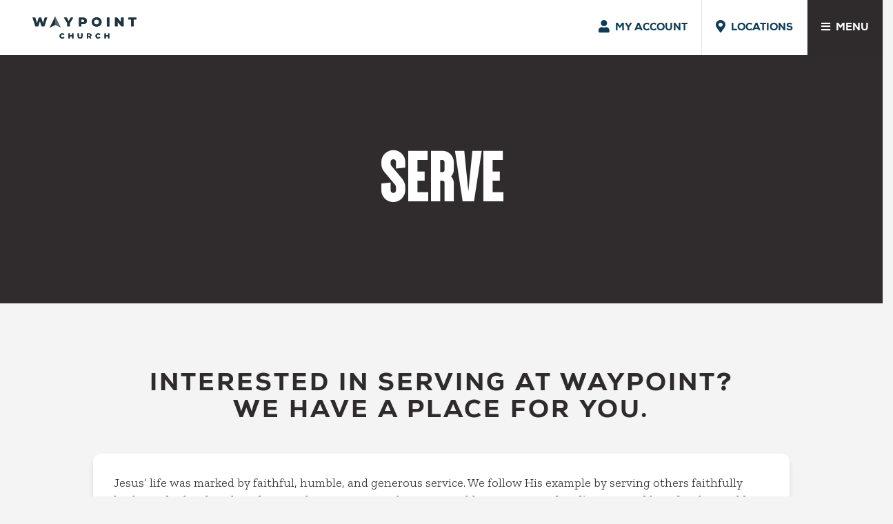

--- FILE ---
content_type: text/html; charset=utf-8
request_url: https://waypoint.info/serving
body_size: 102196
content:


<!DOCTYPE html>



<html class="no-js">
<head><meta charset="utf-8" /><title>
	Serve | Waypoint Church
</title>

    <script src="/Scripts/Bundles/RockJQueryLatest?v=RWC4egkRBNjCo9_aBrw2jUeb13vsJBPHaIryUym02aM1"></script>

    
	<meta name="viewport" content="width=device-width, initial-scale=1.0, user-scalable=no" /><meta name="apple-mobile-web-app-capable" content="yes" /><meta name="mobile-web-app-capable" content="yes" /><link rel="manifest" href="/manifest.json" /><meta name="facebook-domain-verification" content="sveip95bow18a328us25jacyukncqk" />
	<meta name="generator" content="Rock v1.16.11.1" /><link rel="stylesheet" type="text/css" href="/Themes/WaypointChurch/MyFontsWebfontsKit.css" />
    <link rel="stylesheet" href="/Themes/WaypointChurch/Styles/bootstrap.css?v=638888499744648113"/>
	<link rel="stylesheet" href="/Themes/WaypointChurch/Styles/theme.css?v=638888499811680230"/>
    <link rel="stylesheet" href="//cdnjs.cloudflare.com/ajax/libs/jasny-bootstrap/3.1.3/css/jasny-bootstrap.min.css" /><link rel="preconnect" href="https://fonts.gstatic.com" /><link href="https://fonts.googleapis.com/css2?family=Zilla+Slab:ital,wght@0,300;0,400;0,500;0,700;1,700&amp;display=swap" rel="stylesheet" /><link href="https://fonts.googleapis.com/css2?family=Zilla+Slab:ital,wght@1,300&amp;display=swap" rel="stylesheet" /><link rel="stylesheet" type="text/css" href="https://unpkg.com/aos@next/dist/aos.css" /><style id="headerStyle" type="text/css"></style>

    


    
    <script src="//cdnjs.cloudflare.com/ajax/libs/jasny-bootstrap/3.1.3/js/jasny-bootstrap.min.js"></script>
    <script src="/Scripts/modernizr.js" ></script>
    <script src="/Themes/WaypointChurch/Assets/Scripts/bema_site_master.js "></script>
    
	<link rel="shortcut icon" sizes="192x192" href="/GetImage.ashx?id=22425&width=192&height=192&mode=crop&format=png" />
	<link rel="apple-touch-icon-precomposed" sizes="16x16" href="/GetImage.ashx?id=22425&width=16&height=16&mode=crop&format=png" />
	<link rel="apple-touch-icon-precomposed" sizes="32x32" href="/GetImage.ashx?id=22425&width=32&height=32&mode=crop&format=png" />
	<link rel="apple-touch-icon-precomposed" sizes="144x144" href="/GetImage.ashx?id=22425&width=144&height=144&mode=crop&format=png" />
	<link rel="apple-touch-icon-precomposed" sizes="180x180" href="/GetImage.ashx?id=22425&width=180&height=180&mode=crop&format=png" />
	<link rel="apple-touch-icon-precomposed" sizes="192x192" href="/GetImage.ashx?id=22425&width=192&height=192&mode=crop&format=png" /><!-- Google Tag Manager -->
<script>(function(w,d,s,l,i){w[l]=w[l]||[];w[l].push({'gtm.start':
new Date().getTime(),event:'gtm.js'});var f=d.getElementsByTagName(s)[0],
j=d.createElement(s),dl=l!='dataLayer'?'&l='+l:'';j.async=true;j.src=
'https://www.googletagmanager.com/gtm.js?id='+i+dl;f.parentNode.insertBefore(j,f);
})(window,document,'script','dataLayer','GT-WBL9L4S');</script>
<!-- End Google Tag Manager --></head>
<body id="body">
<!-- Google tag (gtag.js) -->
<script async src="https://www.googletagmanager.com/gtag/js?id=G-04WNMWFDQL"></script>
<script>
  window.dataLayer = window.dataLayer || [];
  function gtag(){dataLayer.push(arguments);}
  gtag('js', new Date());

  gtag('config', 'G-57MX1XVRVE');
</script>

<!-- Google Tag Manager (noscript) -->
    <noscript><iframe src="https://www.googletagmanager.com/ns.html?id=G-04WNMWFDQL"
    height="0" width="0" style="display:none;visibility:hidden"></iframe></noscript>
    <!-- End Google Tag Manager (noscript) -->
	
    <form method="post" action="./serving" id="form1">
<div class="aspNetHidden">
<input type="hidden" name="__EVENTTARGET" id="__EVENTTARGET" value="" />
<input type="hidden" name="__EVENTARGUMENT" id="__EVENTARGUMENT" value="" />
<input type="hidden" name="__CVIEWSTATESIZE" id="__CVIEWSTATESIZE" value="0" />
<input type="hidden" name="__CVIEWSTATE" id="__CVIEWSTATE" value="LLhpuK2ZnFvRXOzcux1AtRjHTlLG8/OY/SvvHIyhNhpFE0W9DK/QYF1842PsV7MsFOKcJXQ7iVpQpTYAjAWYz5so2RieT53JPOJpgnhe4fNn9pggvH+9HqQha7+V7y1vVu1cKAugKn1VviKqJ4091A4j8oIH6TurT2lAB+vjFbYHxsm3N5P44WGVCScwaMsFHUjILLa+DTGfNJ8uP94pLSdEGK1ui901wJ3/WeZ3AfinN1sZlWCLQJFY3zROtx3gSXZUwpm8RjsT3i6b9wePzwEz1z8CpkcTeGzeG7LBprocK1aze50ZbMYcNB+O9mghwSGXQDs9GA4E6hvmufu4vsv3UEhfx1f65TrbKgP+TlYMj2ANfK7JmenQyXZYDvSLKbu2RfD8AA3VG2f7Au2FBBMMYWMBPDfxrZMePNSp0/fyBEZZe+EMhYe9UO++Z0QyfZ5jlgmuWTq95nyH0YLTNF7T/[base64]/kJ8k6gvISNc47UBbY4GgYKvjEqzz8UTR0qdINAp6PyEkB3RWG1fSsCruXP7sFto9NlvNZVanL4+kUmWPT5RAzr0NNU63GGp7I7QoZgZUxlbt6NIbENpGzPCo3m3uI/h4GHXrL3O0k94skGFpkvOiAO+Yv+jIvqQeB3vC5KKGoajXQ9z9NfW40HQhqD4oFEnHxqQ8Cn/t0Ag2DTGBpjoo01h8LdAp2uzpF2LC1wubBcaEBNdVth/OdLIgH2eMXMVVWWfXYs25vsp8PY8vjTY+uwKqDGFg32QQBfdXonRJHBYXQIs8PbSVyX8SMHU72s6DR9Ij17E6tpuRTn8lQwKnZ9XdoMEl5jFxoCTTiQ/nXVJ4ZYO6VMLei4sLgOJdhxahp8YbbsuZ8WbLRKDCZ5TzzzjqCFaj9q3AWLMx3sj8E5GlzGGTUZm0xhjThkJZH9uSRNye1JRwEEsHQ/5aDDJ4JIbw8hIFBGoA/+vnAPIJETWQx7hxdYYGAHEXc6PUqT7RDV+ezsxoeYMbJYRiBtd4b/Mrv+4O3H8rlYTweMUMT98apDavdQYra9dwzsm0VmYcaU6ajxjyO9SDKoFqcBoNuAsM+RULznzP9SKC1Oic4siq+7CbRYtiV5OnB0FnKzMeH+uF4rrhv7+Z/wMW06WRLWi/5OFVWzlCDJ4XvOcqiZQysaF1KC7X7ZsR3XCKGO2SvqfQVTda91L8pgkfDYj0oTkR4acWi33pceHE6A61vOhRRzyXNqtMkjbTZcH2Xup0Y6LhM+Bb8zObHITOP6W9kV+1kyayB/DZoy75fyGZThhQFeOkS3xKgeja6fs/R7EdmvQMKADOhDZOjKH75KjRL84AQpTAEJYzt4iDwnagWp2z2fPRtKUKwqcbz8D7A3zidM0sZGG+QK7I0EwP7mplXczwPfjCvbHGdsnWsMpsf/661LzU/c90oBN1Prbmz6aFdrH/rCQHiJMQgsMBd/+gAEPOF0DV9l2rFkZP75q9QUjxD1PyqL0e5kplljzNrKvt0SJes493l66Ou+jENjDZZ+53kKBtmkQKbYDOOSFP5JUUcDfDgJOl0bB2QQYvYwPJz121syxc3EaQ6TZvACx5cWAAWwtE8jpRPFJA3vruqUZSuyUPoDTP80vQPGJuedgdw4nk3pzFjPjkg7EVzqKxqPPm/qLUwhQEhQVxEIsYy1A3n4n1RBCG/BJCXlLfFFxUUqZcfd3Y1NUlnw4p6gaCfNoqw88nUE8rFajWQnCN2mY9nzkHYL/biI07dbroCH+poMHK+aczHfEd6YnYk760Of9zPU5eDY/q27t/yLXc0jCBK24mNdO+S+bfs7Tg2Ccz9fryd46daFOfT5q3ePPSn+CMT8+FB3jIAnKE4PHEmDid6lCV1+KzLKvt7m2Rby62FYvlRtIHvdp/8wQUrgQ0Eh5yD4KePNNGCDOsWbkfy6sHsfpPj3r3l1V0QI6uPfDGoycCIeRZZHm6C/wVl0vm1CPpT//sQeu+sRiWKdqt4qAUWFVB+arsRvKkstc5d5YMCG3icrRhslSc+KzrWw6lsdq0FTGZE/fZKwHdbwSf44pRYgwaMYJ9ZYE7pDbITrHF3HlokBzlpClyzcNzoNgRp1xvrBbXw2Zqt8ajjGAObgHq/bBYq7kfqjHZUiVAyWgraRq8dpH4NNOGf/fxBHcxXSFTmf+Jqpwd9LI1PKaC+iaWY0AgMQxVZpeix3ZL2A23itE5B0cfOD+tRFUR9COrmeJMfgMCoW4A4lpf6kq1weCW4OqspeK6BILif7cYe6Z6XPwdqVp0eSvqJwYZ07/a8d3oWEw3v4w/LsBKbMzVKC/E0UxTvxL/[base64]/cFBqUTKXnf8ul3DkjsOHjzdmgZeKAtsAEEZH48ph2cXCV3xbUw4zfVqjaA3YjAbOOSqxFUJpMi2gbFLQmyZybVBnl9M86g2XqERS8HYUVS/QD1VrJJH4hTYFzfs7nuJ5gn0QsrBiUqx0gBj+kg3/fOsvGGubrSj4aJLmI4Oici56jixBZhpDIrDNXivXASqrlmJkUnDoWFZbh1ehMUv+lAnM1xXO8kqHcmIa8Jrpyqjw6TDDWRzVlgtOQoLGg7wuR7LiXbgUjOfYZUc7krxhq2Jd2KJCm70mSCxXJ8SZXm6aBktVl6OZpjBloAyYaoTugf4ck2sqoFYJ1XAv40gPuq/g7aS/rRZ6t5xEQHZegq5s3z+tQHA3bphryZyInP9rVo7e2f50oPtFGX7ZAR+avWEbaVJla88Y6C7/MhM+effYa0MCnNiHz/M/FMQuh4C4r4+Oj4+bTUdpn8HfWgSL54TL5lsXJsxQLgr1yuRBO1N5HOOkrmsm3m6lynLt8Vf2raKzeAbdekZCVLKYViV2b/1tP7MYb+4u8I2jH4Xq0MpVCx9vSOb2qfZc/9EfQz1Mw3ms3RkOGkW8M9JamB30YLjWfoihio8gdmYGXWnlxWyjUuS+ne5BnKxJfNIvaGT/W/gTbw7/CqLZJbALskE13guN2wrTPJRmIZij++dJnIMk3oaC6axdR6CuT8thIy3A7ZH1JaWd0G4E9R9Zo+ltnozj/VZRXDJjCetdlQtVVUl57XtBfpacZdPbMr3AbnWanrGr5pKVNAEvltWSbAOhNaVJJ6nonDmEiXcsF4NeoniT1ryauSWGf3UyeLi273VtjnFhd9chVewQZv+9LDmFB3Kj1Rfi3aeiBDF2ohqn5oM9TEavnYi+EuEfK4qRWCxH0FQPJYLr0G2oGxccyN5/5ST5Kc62wIMkCGgYXX3+loXJSlMbMey5y3mGYrXrop8VTO8/AMgnkGnGp9yRB0aLp9jphAWN5e5kgo9n0J3JKAXPjoEuDlojeL6Su9HyjBMJEhc7kh+eQeb8LLhswEfk2CKDu3LrFXclSBTGrk45KAZBjK52AZcHKFRU/6XOEOj4yNIQ5ef9Lr/rLFv79eo83I8OwB8otWpWChD40rb76ZuyQxF96lbAnIzTIAYz9wvRy+A0hLB+ucHDXkxQK10fgnmmVH+zswkn2W9paThjz8JDJE+Byv242q+LVu2Mh4GSMFiOIOwSaiHVVnljPJ4QqyZZO/7pFUvB3DR9nBoIJEyMH1NiC6PUoB8gMqbjoF/bPPtCSA8ugMi9Me8lhwulWeQmu+zIa4RoEPLhVjCri1Oec/PTozqdtRti3nL08eo7WnH/juSsm6jnvA8d3fjHrnpcxHsooCIOUh4QqbdBSUIdgTdkE3z6JfOvAoD6VZbzLoefxQRczX7PMo9NC+WWtERXtNgeMIDaFtiWRcRg8WFm6Gbxi8cf7phg1JEHn/CeGeePAkKC7AJJoU+34UBxX9ShRxxgtE5IKqoCHKlR/g0e4znVrdLb2u6EF27E+eHUTzjSizSDc6YJ2FVpZqoquDGX6gIY2oUpXXEHSCWXeYbW1+wZQqwm6xtXxQ1wyMkZry/ObNI3CoAR7dWPq1UmJgdf+5NjhxKP27wEb5P/7dS5EHvYDsXiQRG+gPMez5OzzoXrb/KFSaJ4Befl/[base64]/J94MjPohoWpAEh1WDhnSn/523j4se5+72GhROvPAmoaTZTPwTLdc10n++FudwpJhqDOAU/3qlJu2YAQivxgocXezLVQiqz/XJ3+dUgneoO9MQW/na+szJiMKXRPu/j4FjMBqI0aPJ2uHxgBlaPjgK7tEJzh4XMmOVgw4ixJCvV0uxjL0E5EI57tYyzvIRZK5Vc8kBAPfisGc5nEXEef0LM3qBQ95czHzKjaee86W4bv0oxF6pZ1CjXLXgbf4K8IgwOZgm2q/sV0O5Z88j15EwPDxw4Xt0JJO2Hq9BUdFhGl0qknPtBEuQ6Ch8PreM1aysuDDbFWM+562YPp3uP8DxHQoaC4Y0BLeWhnPf0yQ9ADLQux7pqsko8TyGUQVaQUK2HF5AayLSN/mEh/[base64]/bCmE/9/BUrf9zzDMq/WI4tVo978adx83BeS224oX41FK+gQ2oTuA/Bu07zOld8NVJf5w90CcNl6tRuI8/enRc+DXV6MoUAWq9piCLnKF9RFy+fAFwAm9mlW6Quofpf8h9zWDBa41e+EfPh6vkIRs/B2Exj3zHiTl15ec7IOdOvMkdrlsWgfF1B6DJwVUXlrhAJGWbizO9QtX3CEUh1rVh6MhhV+Rkpoi1c2w2AFo1wdaAsynyoSv2Rk4aCZuCra1t/U++TL5VGMITEpQ9Jpz1tiyoOglVlSUVNowpKpa5u3PLPAl1IzSNpF4rpBtr8AAxvVtSRKKSiA7sc8ze/O76oI/M8xVIFYBMQLS2z07ABVdrSZJoPIEigVswyW3/77MxR0qFhMGzufmFw2inYmuJpVl4suhiIiNqP8CK/0wA8nTokDHnZUAi3Js9YUwpBGXOob1U4ko8mlxtQhQSWcVqZXtooZHue1ryKIkS+z7GhUd3cmvyIuMGnSpMhJtFe2I+gYOQMYmiZCD4G7H8QUYT69SpgvAf4mkx5dWS/sHurIKafP52fc3WoFQmfetCRHMM9qBJGdKFqvnV8FYlf5z58O64ncCQCssb2vXQNMB8IaQsFWRNVA0H6cbVLnv3hzePAesoN+jgFvq4bOQkZt3Q0B9Gmu2pmNBfc8rzuQoBK/XQgHHZoOpeD4Gq8PJo+6OESeaa6Yva8e+1oxjN4hFF1d7nOI3b3jpKDKy/aeflbPfzsv3+nCug4W6Y/eBpTEzVGQdOVPDkyku+ZldjUoeRImdVZYBZ/sBE49t7DBpfceBvTLbtZJVN7nOxtgQ1L8hJLwB8x9Ol9IHUp0vI93K3HjoYW0ZJDnh4pzl63UmgoEpBwoR7xoOrkqpJdOJ+erz0TeULZdsup6jdoFm1BKaouVBrFo7kiKs2/fLBKU1qlic4RdEfAfzLnJrnoNPLX95ix9NtKxyTabuzR7D0v6/lu+22X/VQhnK1qCUs1433l9j/l8g+ofedesxKr2EFE6sE0FwKYl+H7THxTlvAQ+k1kqhdoiN/O87ch8OPFozSYPL4t489sp68T/53bvBJnoPTWsOZGOYl911DQZ2ZXOwQR3FqI04PI4z5P3IaJSs9DzDNeV1RaXemyhz5AvdC1iitQO3rJORD5a2JoaPSYpn9AXrppUAbcpsmsl7kdXDvZn6Qwfa50GJT9jSD9nqoby5/Yog6mFLnaaExOzOxNGnYjPj6PkckYkuIzoTRg4dWrmIaNk0QAsF55FOsqBR5Hfhn2RBr6uwaayg71MxhGUlJjJ0ll5X1Rz3DvywXxanfxKbDnFlBVN7fn0xykrapbMVybhb+d/[base64]/fB+C77xDQtztDj0vpl2+Zo8gqv/zo+zhRCiakoDz0VpPFR0YOhcYbPXyAwstOZW53KVs0nNtXaSLjJZ7Q2/0tsObtD8AOBo3XQzzNEFmPDYA2OH7EnN3ncLntMpimBt0egRehfA/[base64]/KH6kpl8Hcg8Tbu0gDOXmXLgC8PW5OUB0jKn3xGpL7Iou8FvkEUT10lORDEnkRPzs6fzbsxh0HfzBcH3sC3ufPXG84Wcj6Pp8+Ajax3lK1qmf5S6AFUluldQH+oEND14XRcgU84ZBsnL1YoXBhuFU6cU+z6AvIS98wr0MBJ2tazsx+LBFz6bmNv4Bk3xQ4sa/Bl3T0xd+zzycr9+VDHEyFGJu7cDNGM80BTNe2+Sz0VKQcV8f3t9/qdWZZ+FcUVHzoD9lq6LKfwK1ZU/fqDrk2eTQsqCEpjLLfyRAAwMVbywPK26PisomKRbw9PoOPaipyTyM1Xe+a1JRa8yitDsqHlkqi0w77UpFV8NkPCiGy4yKHnUS7RHisbpAh/pZFtMW3pw6XPQTc5KAaj1Dp1mrXg3q6f+yAuGeU41gXJTVvWurKG+aVZaBJ4Xe0dFMtKeq68m53RMPXRfJaY+onniT+eXTcU7XsTvMEWIovF/IMMlvGXCMMqc5k4NkU+oI0STtwOXoALHPn4vsjPsccz6C4Ttduwl/k4FgDr1v1Qlm6izQISTK+29+dMwOxqDXM63XthQGyjI040oCUVXdWzX8vlo8RBEXhvYFdifkEj/tj6l+tLcht2MiaYm2Yq+2akIsVN4XeLA+ViP7PBfL6UsWjhiy9ivYS7vDpguwlchZugV3tKmFLHpjBM75Ugmh94UXuG5vXwzr5rMK+98FhZbj2LJaVpajbNwp5mzhfdFAuoPrul5kt/6Od8gkWwloJn//kR6s+qz2NFiQHFbs89Mt+CBqbpvGNDZekr5TJpK5mwWWNirH+Rs/Ko1XpCMTAuRtloG6JkRaVRgg5WcRNtedZkKndTAiQUXIdbc5Ihhukgc8t7xmYI6tJMnnJh74VyJP5UHI1Ly8rYTVR4rbouxC3KogW30O6bhxnAlyId5Z1FF8QzbB/XumJOl+7XtBJQ3A1I0S+2zLSMeuAhYulhpWc9XZG0S1Sn+TjDRscGMbUPgMppjHddxkr3BTaouGy/XnMvShDSsaa4C3KMEfbZgPtwbooyi5kfTU52jRM0QmGRTc19AoTWloiQU9fEYzdWASzNhHvGEnyjXeauSjksUL8MQ8GioMkbqBhSsVgnaKIK8227ZWSdIIWDnKUmKB/fPra4O7gWHfm7eb+kMqAIu76PkYM2en9AVix2YBPQQE1IdBzMqvpBcNQjqmj83+iJm5nSPAi/0hlbx9gy3bP+taXiyyAK1Ha3P/[base64]/5P0ErS5eJ7O8RIWi2Mf/6VF27OOEZKk4lTXv7DTlDYiQpA3t/IBnmNeuGxelwKtg5+RXnq2kzh8HSW1aw8k4eLrtNfsBVutwrkl9L3UNzihWzGrtnOiHu7p+/B8OzCQIhKKpgh2CQ6CLMbzBO2ciUlNpQrq3UDImJl2/ejDj8wtqdUBCNBZf0fExrzIfIWWuSvHd4tFkjc0Gbh256wqZJh6cYM32YRUT7Nu+kVDufAaeOdrZzsLZh41KX64pyqOeIFxc66gHLPSUPZ//97NAxKcPEWwZr2BuKJ+azt8YQ5Sxsf73brcUo/IWrCvYqmx/sE0L4i5O7XoXVIdLIKSiCanHFZQfNTcTQToVp/qC3Hr37c3/ZFMRrC+jktjMtfX+Zz3O+UVqWv4y7Ae+31nppBnZ4C1W3Qq+tR9Yxto7tlQK32cHDvDEOI4cQFTTB80YnmxwT84oT85MFV5NZaOC1ssNp9Td7gf6vYEUUEY/8WMoXwpw3OPZLnebeLII40iEa+9/99tOTv0Y6YbgKN6MDUT5UbnxWYaQ/6pkE/Qld0Huxcyn5WhEypRNfrRxZeT19vmeOttf1GamUSMLreO/qp3vOFAOrsML0snEqgPZkSB6IGNUaVhiBjCSR3NDkdRYJo/AizIsosUHf12xUACFMCNqP4f+Ko4O91lg0a2WiWBh0l0mShyDqAsJGhMt7tk69QYfBh3P9/P+n1ezTLU/Q1SaK9abUj6jpSCQbceYEYhNXDkPt5/Bfq4E+2zuEYbHXIPJh080VVtqIAIvGBFdj7pnYdAHpE37G7a2XR+ATuy+YzCjiouIE4VMCMp8pzb0eNPCAH5BGbL4he49G/vLhGgceRBVSNQxzBsiRpEIWsRHTxcV89ju1cURvtvfmnBIQkeA7HAQyhvnfDO5ziO8PQ5krgC8/bnDw3esjvbVby+LoLyfHdvlgmC0I9v7NlKvb2V75JUiGfMrFp1YsB02ygX/LkriQTtMqFCHVqEiDOSiIaPCfx1i7WDDwmQaPYDFu6H5P98jOeSDCP9e71CJ3ea3Wej05jQd6SzwWUDXMNnzmvpuO/5a1mSiyCdlFvd9jiPMsqZc1TfEPvWWWpZBuQKObA2iRR9Sf/phMWM9NPiQBaNlXUvb5exy/tOvY1CtnQGOqMfXArEyA7x3qwhjH8bbWbxs1XPGTHDkN+8+knN88tq/dhXP/JGwS4S+p6zQ1sr42cEdT6S1u/+JICrI4HRLLeeOMECpB4Zw+jX/ZgsHpcNT+iapiOOSIreVqxSysrCzspIIUrDWX5NMTeZzDJjbxMIjPWAGm65sQ1wMImkscOLXc5TqvoP95dXCHB3eKAFfCewRgaLH2ZyjNH+9zk2lNNUorzWJBbDMFOZsXVJZqx73wKyQxyApNydz05ocNK7iQ+ZgYFHDal88k9wAGd+du/8eqRRCgWUrUPRFuco3GsDlj0fl1YDWYDC4VbpNUrSV4QT/0fVnBGrz/GhAgbVL1qkxJnhdLC6sPa4lUaFUzw3HNwoFC/c5OAHj9zxdPI63IeaK/w2IRZCSfJGE1+avOzIGxaCZHjLZcokeJ/Tq5jC6UnqkyBZqPR6z6hdxg0DO/TXiGh8s72d+7OtNmqReNxEnql4TwYyaG6hGlJk0ceQdLqMzdJP+R78ih5e4vdq3IK2Sj9X9HOoguuKhjEkaHQYrdcxwJeDjUTaq7pH/q36YNeYuJ3lLEQsg6N4X1iyDLkqJvbiZrflIH5mWaejqVTwyWgXKu0baO0imZboL5wLycQdCZFLSgzIudXDmp7vEjJt88GYXCcFfztZSqq+ZQAFP4b/XDwqZ6pP0l/[base64]/tni3uC1c8hPS4IM3MK32usrpgfYX12xA3AWEkSNgrsJR+UFn+Wxf40p2lnQY33Y3VSCxx/NhoME5W4eM56ttYQfzStLjcWiSliIh0ceWcZfDiGNFQDvhlofWhczLVYWTAlbIN0plMoJFVVBGGaaIOtiLixKFA+jFkOjL0qQ9/NU+h0q7CizNNuQJ+jl4firG7f/aOcgIjsWwOm6ahPSC9lsDnOcerkSnsO05b7xoOiyBiSLI0nOJfwT6pd/92tN0GHvcBZIx3QPYzL5V1bPe0uNpXQPTq985aNAopXD5mZJ0LpsWZLnkUZ8WGS7n5hzjClwBScRSiX9X3ba8JDLIStDZvydyebwjD+jtJfAcaHo5tZ+m7b71Kc7ULcizRhw8PsUomsIppK0jBot+we+/SAXlf4Os0RrBnr7nLinko9jURhlzmujnkP+PxhuGOdMZCh5LnZWCpKVSi49UmKMeiy5MFBqBpEeBYy6NctKnffANnRuQcQraJe53c5yYie8MVKL2c9nL6UxVtE/Sd2AjZd+xDrX3dtF2Pgs+M4owAILm2MY7E3uqOtBTvuLbS0vU5q0qiiM5Ae8MR2O26v46TNdXyjZFrmWqsq4+SHYYjVxUdgRGjIvaSL2kTkRGvnzXXW9rPdCUX+heleHsWfKmCM3msqbM50Bz68L5dqVGXK40FWGYeXbEb/ChON5+ll+vE/fFISvtbFhx171KNGVvNA92dV1c/lmzkpePUwMXkVr0WKKJbDX1+GNSgXWkkXNi7hDT7A4DVpVc0h1JGNBLywht0lT1YCCog2fmN6tY8MLjmlOTUmGo2XaTLdN8lEpDgnxHYkOcT4O5S3IMCEqmtdTWS6QbousfGDsycWTPzMGMBSeFBRdQoET/2ZS6+DRp+N/WrAdcy7uYeBmE/C4CX4+VwNIv3kAUxV/tm5BFmQIXXvWIRrHpMQ/rv1Bd6UJjvMhL35g1AeIA1fS4GAYv3dm2fm9/S+wf12Sk27yZOaPeVWv6vYGAEtaOMMbJULS69DghptWSMjpJab2Ie4RcSCtlPjhoJLyzjZSDM0Spr/oB1WQS+/c2Imc7J17G0Ja0tu/bNpdu75qv1dBrsPMP/NzBD4FxLBEEqFl/5WkIK/dWP6a9V04OckcDSExz4eX/tc1WJATT2IJi45IyCD3U12vf/TA1TH7wxXVH2A7wc2ZSqsB5RA8iJxTqgJtMs5v+N7eYn78dVUqwndy9RqpB8emAehfLltaSa6ZadhGF57e+KZpl3p5cKBYizMxAhOO6KgxoyPIXvV+/bao7gKaa7AM7qp0rtoSa126PocBABAvWgv71X/rIgweY14f6Ey5QWGw7nbQAZYFgWSOot1grU5p/1EiTaea4/j/Y2T3Wj6ArTKWjoWSnop1xHmAjacnUSoxJXU8fi2ay+LxfMbndeX3z2kKp1bXx/UhITpJBXr74LCXSd6zdhGsSdED7yg9b548kuAL08Lyn9MjIXNl+ftyi2+UqR3KCl+gNgntaZjWa+vMq+TCxLj1BNJLv6csIQhZfCTSzWqEjMy3rBxIA4BhPTGj69N6b5WMtzvnCPCpkducoqNW2+GFiMLO5U+Kl9uU3SGHGFnh7olZGj/4Lpo4fL5sf6k2gvVE/k95bwyhXQ5ssioMcxrMxC3SXrV1PjX3dPPTDUMweFJyRUVlgcVbgfd4+a1j+lfBE9kb7n0cp15PVowgXFFKu6YjCUUsZc6KL3WXjprDwpl6VzcLV5RZUxDDCmHks66hDKf+6fwhzuPiuo6peHt7Fja/[base64]/lBKvRBwOvnlSr8GUT/t8sakYJTDOAJncRJinjMDjiZSwDIH6GB/bktYjHtm0B/[base64]/esSG/JbACGj04FkdWcolmNF5MazPHqr20GQz/KwfkNU/IQIFwuSi05xpD2lqAjn1BqPG6YT0+Brv/OkLUG1904aTkwwKg25bHaOsk40ViX/tHOBFeC9zTvEl/EqBSjBjhEDy8zW4bbvlaCbAwNZewJpwdMVc/PkHVf0GihrD5tlTKm0kW2LIUwwkuwPzk2gQfvUIDQ70YooiMW5fFyQWIK7bLmeu7/cgaS5+uPQORmMqvlW4wPV5sUtk1ZmNzJlL5UWtAuv9ltcUYIY/AHzJ0e09j8F0YOPjFCr5WE3IPZonko3iaP+U+VPtqJmoFRIsEmp3Hk/IBxWBwatxZW9s4QO37MDkgPnk2ZXy/SmzQ5XgtuyYtOOfI5SK7cvSpplJNSyj4ZQ6egUh2JgG1koqTM0m2V8z2KXj22YD8jUptAq+lOjB0VTE/Sw77m3cVoDlywrSAiyCtJCXtLBx2TH7GKNPfT/R39VTx5XkqnRauvXDi4UDNphFHmaGJdOFSf154OsSfw9uoKPPFq9iH7J4AYHrAQZcq5T1uDN716J/[base64]/LIEXvj0egVZjCR1/Ia9CuDhzUHBy723CDvYRR4ubThYolYFI/2K9tMd43tCZmsyjBl5CGdUfTliQ4/Vk1mpKtiGJMBdk9NpzuUL3e5b9ZNqgJJIWxBvg/wGdmNxrGgKi2nIs1vPxjhXriFXXhXRcXufqA2aRq14V5R7XMOyyHOXFrrkl8IsYaHfEsnF/qADfGyPl4rqhI1G4DOfXKqFvymdyb2fGepVVDqFtnczcvr28kbT/qaTq81ko3mp8cR7p2aq2GrAluOjLvsBSYxqWazScsjNCPyj3Bs6JN1EhEl3PhKm9kZ04Ddt1wW+6GNl6/WsjA4lTHwFOei2M07vo6Z3/ccAnOytYZlINfUYoesdKVgcvszABJXay4JxmfA+bHDksOddTvrZRaX0DHPT5NRIoOiCjREa2fWw/5mxK3piYsgRpVdA3pmtRmRGQ/6WcYDizs1ZWrDSZnCPwlUwQI8UDkgeHLjuj1rzDbPrCcMr/Y3dlpRBwka83R60+UrtsNQAlDBBQtHGhl5XWxc4niYti9RRVy/Ep5MdyPxMTPXyM8wExsAwZO+VNrqReFjuzyZQV+OqJJTqo2CWN4Y12FMcAOZ9DyrmQLPrhrlzrSgKYyhM2ZVOLOHcOjdFMO2mI0Po5e/ibDRhMXGDK1BdrEeobuKEE3heVbEKoAXGxWW22zf+ce2Gl42Aypgzx1kbxlVt9gBk73BUToWzHEoTcVH7bEPkQHXNbAYQGZxXN2HEpAC1YnxheGzEfrQUGsJOPoivvuCKmNLKsIREkLK8sPF20BAlXJQ+qjAoXZMvWIGAus7asIOC68a/Mh3ytCLQEdnOGA56EGDlrA1Yln9PGX+TgsBL+M4VCa40fvsBfDAPpUAjfA1LUwQ4F0vXMCuZNcJcLUPvzdF4lfQhIHBFWznWXW3vsJjGRolP9JXVNzNwmu/cXrSHm3TTtzHlLv8mgiqK0M+ktTfgo4e+YTg3rYFX7cBzlICuwFzG2aON6eS9VSpzKf1CuN+jmY1ODMOXvnCVKwtQqaYPkX+UlSi4KKoKOssnBMmYduyVarFJF6pnQrpL5JfWxCA3GYU2SsfixiQfAN6pJIezTs7XhKzgECT/MyJ9+m1mhQpeDj2SIhphD7cbpyTmbnllnOoWSqW0xyP8kfBjiGYDvKpiq/jA9N5UcVU5VWbFFNI9w1DEVuKGPPeNb2CqpvqGP4MrsiFr8JNKAIH+wJrfq2UEXOj+ko6w9Aiflr1Kp5Deq+TV0Ek/a5yzY+3h2wfCFw0aHGw6YkaNO3BQgCWWmjf1gKAdzR9RIFVZobbLxWOGr9sgSwU03yRqHqWQdgtnmWVkpDNDXTCxb/lpVd/GQrgL5FBTcJpm+ZM4MucaFdzqlAg3P8tgfQ9AYS2JQ50g8LYnGM4sESoBVVFxkhSKep+UlgUTRSzuHNzctsELAfpt2qqwUddfO6/BjfLEAtgFnchZreHh67O9H1YR9PgEYMN5IWJTXotM/PvbFb9G/WzyuPTtZiP6HxzjqzqvexaeRC+r9HfVLL/I2i9TG2pZCzDPIJeehylwvTbUd0ryqNiJcQs5yd0d6SomK9PAKkz9LWZ/D02RXxQZL28pdrkwG7pekSVrKrYa/lIDm3Azdb+mZDBjhRkfNal5+nLIsCvs7E3AnjdgUKv1KetLVgBLGzR6AmcMR1L3uF6FkXqdS0QTaIO92JNlNw8dfJWVP+OjBgZ3YrP0Q6++POPWl7yL64vSpaEaDRxMybSa9maUNRTnv7zfgyYdEJ+pdq2as6RKsZZNkVnb+ph+WVBY/4KjCsLrn1OOUMh8/h4VkwxTMYmCv3+iPnCE1RXlONvlm5rQx3/RFH0keJAa3cqU8tfKnM5XIv/e7+DtGu2mAvcCKQgGxduOqKgAxKhPagGaGerdl5o/WTbIP24aF76IedPDTSD0bI5raEbVbigH/eWwahigcw11xB7ePpd7WPyk38IsGiXdr/hfUts7zOycMMk56WYNJAzaSGS1V6jkN55im0+mSJDw6kAcJBu3w2YghoEhp8OIScvfzM+silKDUNmhHl+/dzVAIsJcK9VoDBaZ/KHU4Stjj6/pw8XHDvUhVrVOrh8EFuDYurwS9QGZdCKBsCWTV0U7JAAy/1B4EoRUKnhnQ2EJFNy/KE2lp/3P3vNgediRGER21fqJCA91BZfGbOyNRCmO3B/uWdNv0reW0zmL68Nl9KyROnCqbQpPEbKcRT+IIKbqm1xsY5GYCxvl1zfVfqKNW8eiJovMQ0Llw6p/3OhAxqjtJUJysRrB9j86VuMMkt1+u+6gnqCv1+XpC45EsG788TaEFmAZdKncZQ3L0QlR2ekiEP9gS+r+jeRe9VLi2lwqoWF353PGf/[base64]/venOxYX4kYJLPK5mx16YkvduWnqxUutK4yvMvhOrXtwO4jSfP+IHV4nQIl951TZYunekh48FdamdcXQB7uMPqj2zcm/sNp2PaX0nnvJkVtEAttGZXmLVjMIalt2rRw1R2PGTxlLvkNH3sIqX4WzCJnKBd8nQ7LkCDesr1fq1z/FBX7nqiUn3hEpkWhNDXdxNXDWCUz8puMw66ysHXFgvoYZYBlphzRW86GZoFYKqqqtaOkz3mGMpqZIzOCldsZUxNfmAXMW5WYXgb/zhvsANYJdYUMk0Bey5PweLIVSbsTyMIUC4FUB/QJsOrQ34k8zNjMGJHD+A2/VYlssViwLDUimMU7vDUlGje+ROd2ruGd1frrJYC/yLIeANar9gJA57PbDzzuCtA8DWEU035/U7jvDsAcF5I2vSSO1nrRqAMbYj4Z+UkmgWWf2gZn8K8Tdxo3ROdLIEuUx3u+cFMHUuUcgE43IGeXw9BG7k0an4vEt/HX7UorEuoZYZJhgdNQQq5O4iiNzluWOJOETORT/yg+Awa2eMXJfJFI8F13G1RYQmRDZsHChaPUjbj8S4lwfjhDH0wIyXrt1NyDzB2nht1xnmQpi1x4lvcXXAj4XJODWILzGzBmfVIH+ESvTnQyO5Cjb+kEdKDtiHlMSBdwQDUiunFRhAH8BtbGOq78AmwjHi84E9uqRb9elSCT6hqnMFu56m4apheppOo/LNFfIz7kPBS+T8w5UkERphG3zJiS9Xs9FZAB4t52AeaatTKgN9+yaEZgje3tsLcX26gT1sKtpHgaTS3CfrqBWLpPF6gCz0KZlf//+QZsVMW3uK79l1EkVeCmFUgSaiBodAb/0qulYHBiKSMHhsxMDnRZ5/wiXQhNFkeSOasjWsWFtX+gqtimyL4cSL4vFRQzM6ynmHS4AErSrR5S9YEeIXLuQcSySbuhsp4zkzIW+FJbt9h+GOhv7VSqwdLyzxs1JaUeeFJrR8r2083WPmfjOQ5W9AGKzaL4CmbUClPXv89PlsYK3C3A8RUBp+JdHZH/mKl6n0R1NFluPv7lsf2UlsCTAhG0uDoB1zN6vVwB7LfnD+bflnP2QnCphRKV/[base64]/SpDwpi1hCewF2LjxkfTQaoUUYAyZlnmBbisL3EdX4qIw9XC1akDkTh9JQ92+w4+wj/KC0dJuBF69R7OKsejkReKDB2XEXDSyIQVpRkPyVuc1Pyz30mi5d7rln+C51VDY+Yrbi3WOr+nfIaB9jWi4f9ARVA+yTB3Zv9yCsnb3K1TXk4F6/9eU49ixjpBdt6lkGwa5G5YWXB/YYftWu5fZHHWT/1kmgF0DImRuc9uv5N0hoDQ6v54gTPTY2vTwb1X9PS9qCu4ZtP876TRxfsA4LVpBe5DGGovfOiFPGUGykXrMiGzVEP68c27ZDzOFz7z53OY8WzQfr/Vw7OxP2zC4ay1gy0WAdzzgGpw4sbwBYmTnXQP7CnZjRf1OLt9lPzBAaJIZat/3F+ra/k/C3TPQy9XaPqQcH1rUzWsYBcJqaW+5uD7GXyaKkt0a4LK6pfd8YLDu9hEFvqK6WJtp/7f/SgxRiFaN3h8DNsItsLBKOWFVTCwSF97v1K56mIh/uhxRbACFzuhRlyd7zs4RzH1x6nJU/KgrgkxijffTfmUDmpzx4Bk8jg+Tj4HAYF2JX3C6wuQBYqbw2/vggx0eJDAchYh3BSliZIIqzUDJFG/+6FOR2HfE42bUiNV/SKrisqnjoO/4pFF65UjPaDeQiiw3b/TlLlgp2t7tPjSf1GyUprZz9cKen/aNYjLrXz0bo5szDqH4yxHwTduiNlvh+reitq28bMxTYf6r630f/AClfI6eA2f66TCg3y3pSZ6JlA+//ExZ99a0SBhaC5kTN3HQxJKhns94MeATfYuL+P2z1bJEw4L44D124+Nfo+r000bm8oY88wSJgSb4pAck0zfBO9Z6KFu30MhWhaakPhKabGdFlBRDechL55g1G9ksaY5+/0NBbDEkpN2k7Zd6VSZsF37GQvbKQlApqBiB2lXxZ6epz7RI4p4uu0gS9o2jADOD/9PDhBdwjR37djEDoZfudmqfvK6v6G1meBE3ARbu6Ksyj/evSkpFZVjLBZ9q24S/48ZnQqxTznUNTbm9nGDKaDMmTDhNxsFDIog4vvzrUfjPzRcy0+qFAtCOQoTsDGd7TB4e/[base64]/Roa5i42CyxBZIHyoYL1jC2SRHlD1nSUusoI8nOU0uuNbbpvVpAc9LVZloPXoi7dfqNoilJS0TDeC6zufLh+G7PBohVItzcQ956AXk7iZHR3FL/x5HAnx2OBI/yREmHhOXOqnpqKbslK7hIuPdEaEkVYSTRdfoRCNWnFw1X/QYL7ME3jjwy7IFRYgXThkfjkCB8EBp4EsAJcaM+paKklIvGghiLXpHuYTS1xbK6XidRougyvQloIFCNrV6ZJmdo6hWaMmzpXtSgb+FqoudNhVlZMUgsw3B74/BuYKvh+AivZPgfoe/qxVBFaZNSgegjRPMuCaw1F3U6bLZ2zVGfu9c6l0JCTr/d44sif7TJhpL0qHe2mSQUtO7W9dRqrpgtihxcmvzYpG7mjliTepg1R2qYvZgGkolbf+KJcfitufYPEIXABhJ1E60LSxkgm9yZqAW3fkubIixZhseeSrimAW+dkzyDBM+sn/JN8EtMSXM52sy+MvWjdsrl00Pb6RjQnvXe5zyYi+7eS92m4EpEHovshe5/64xfCwtT75rSbGhwF76j2l1ahcg6XFdbkfzwBhl67GQvQKms7u/3/uMcmvdSqMLZXE+w3LWSdWPFrFJqeqY2soyOjxG0/VA5yD10jPw8uJB+LT4PFAYdnbkD6MxXr5CDSz1cEbyzess8R935Mk6RcMTxPpfsNf/Ut5M01AnYqA/PyqkB+PVdRIosJ5QopeKUF9X0x9Xx8h85/b2iLrX9B7vq4h7iFAGsV7N6OtHeWX3Y0dmqAZ0mXaoELf/Q3GqXzcfsmw+d/+fxzMEu40JaOF41/hDbLDve2828HWp+BuNi3MLJZ3J92dp1M0Mg8RWZIYkw2AOdB91YV1EGWqrepEagdr29r/3af/FN0A6bR+fIyC7+9/[base64]/kR3ubCBcqQgq2M5UuuXunCmXuXOr6M4TlAzeLt2n9FWn06kmxe0b9SQcHDPcpZesxgo3uMYMIJ4gB29+C5fCEe2AkhwHlCrFe0EtTVvDVxUg7Jk9LQkXv1Jt2yxNFiVhyjXZNbUrWC1c01kqZKa7eZhJXK0f+RX1y6kRuQHOfJUGs/TNP9vIJYSSBqA0AIUBbGVam9TQKPTxf8wfnbx/mVfBjWbHpKOz98bZlMmoCRthoopVxwf4drX5yzFvY31ejUkimR2ePrHHwBJxdqXki1SutaduCXP5HgFYbf7X+Q4Uff/FRhvh/whCEnw/b1qYLDPlYQYRkyIBPq6Pn9TNYDoYCZxz8he7oDbDFBPqP7Wl1jWubN5xPyf3TuXrZtI5oxHPY2+pnhIpCQD1khGSoTK8UoFb0UwKJs/zj7UKIph5yvil8b5+Pb9WIXnIrw2rlHJmuYOJfmfoj5by7rFIkZCTtmmszNqEwzZLgXQ/wJceZUaNGi5g2oNGshxvTuI6BerSzCnseN3uS6OIimf9+d43NhDJVMDa2uoitZv+lw2558gmYd7u/+F4gqbHy+3bsKq6qONFvWEVkM7Uy1VEHsfPBjJ+iy3D3k0dkJWDftIBqemACJBeg5/j/eZ0artT4/66837/iXDCHHqj1VKmrrNeycyI7Zvg4v9rzzCHdi3VyJz+vzLP4hs2Custgnx9vPgDBn24hv2XF8mXUyDJV0B8MtlQxeh4BNzU3sWxrNR2WNdtiQpDftypMPc8iRtaCdS/TTveu8fnkQnHQ15ltfi7e2D3E+fZw3o9231KbigcPYNESuFi1hFZfm5lHRx/hk2UbpqLAmc/L1B0WNtgDKk1ANhjbRuRsgDyLpBPbO8uAAXfTiR0xaFK5dp2fi4JjYqSxuVH1+FOqrdyQxf72Ce1Vrkt9EtHMZLWcb3xtilFhL9ILpPXTNhPybAXepCnWB2EjW+11bY9H1p09v+Z5fXCrokrKuQkAdGqTq6BnWZNmnnSfZcyxtZD9UfTxUHT4GSi/HBcwJAsxX2rMni9baWDlQmbSV125we1GCMkT61QTa41wR4P3vHcF2aLkBv9WSdLIia8ZJiZSvdioRVCe3Ormdk2LtsnSbEndOktvua2kirx+VIgkmi87Hme++a6gMhpCC4Raaz7iCO7fZkkwM1aQypJXWFGHo49X00kbO/D1bdy3h4JGFDajDWfKtgHRk+dpTjcETR5+B9UmStdB4PNQ+qQM+tnocTzr6DV0CdLy47JVS5yDAacu8OujwewGS9Wp6zev2TB3CAcfsohEHhagF193TAnTnT5g7L0g+Zg7m2RGFolaTSf4InXkGC7uI+VrpOTlRzipoV7tRNn7ylecjexlINO/h7PCqaAS8lcWhKbsnv15REH2teVyp2LNXAiKt6ixRVIoBshg7oKlRVgotWwSKLJS5OgKtyc9XPZzlSBymHO71Fsqy5mNV9lI3aQFKpagrlTVdydLSdnCkOx6mfkUpm/dP4LSGeEFq6sxg8JbXDjj15M3wTF0u6Uj7IK63TG/J4d/nM+u8Rgiw9GJOES4zaHanmAFpEARmTtGmAtZCzXcBusrnfwv47BnzjRkSCSJpP+Ky/Q6neCHdnXGTr8YpngAAT8P0kpmmY64CONurytJ6+L43ZoORor4CxPOip0uqf55QOWScdF1KCjm34mpDBAwyQox82J/uTxyD4AgQTaEPwaPa/v/SvTfphmcT3t01rWWPkjsMsW9q6cByQVPwE+jaqhwNY//hbbUR/[base64]/UqUtl7K5ou8INMov846WAgr4BB62/[base64]/KKM+ODrc2CGBMlnO8k1xxQDsBG6kJSTyzMZwhTArht6nXKCt0wSNGaEeSV6pToh95UDQwgXu5yTV7JE6zARjzSGauYVR+gawG45NyyGsI6ZdZ/Dw3KrgXJy87etUbHROhq3x7a058VG45oRNQ1pMwachInq4agpe2YnRllSaHJK8e2SGSM/icGoMWrM1YxvM1zrpMhztGL0K3SU/5Z5H2QUqYJW7kyqg71LeimbszBVFOX70ossGSWqrfKOC/GA8imeEFzqFlHyYet2rM9yzhOo/AYp6PCoEYuew5APWZZLVWNVZWPPl0p/p0bOtPhRXghn6rMv3g57tjC8Z3+MqlsjBH/687QRKl3ZERxjk1YCPFxhMKYgm5XxCGHFdpPFOHCQOrUTLfNw9qVgvK8M7NPZ74txGZgvlcOaA8tO4UwlBl+dBEGGp4T6k3Zk+p/oIFn52GJiWJCfeuN+sai5zzVFq3HRVusYLNb8uE3DHzXUd327viuQdUdaFhAgRJ70LCE3W7Q55hUKx3XQ2dIq+cifM8CMtkvWOMoQaG/HpRmij0/4I++qGIRusecEggMQq/y+JtTprfkVFSUoDs4xX05NyjOl6u1qdgJ7ahl/40x/hatypZdPXSintQ2LdjVc+l89pNibwZW6GgMt/nuCxDpBx5SCRFrPWKeiyDprIz4kOO3S1qMOgzdGmGJOSaEq/r6ieb1389ANhwgS7Zl0jzLFvXe4P+GYzq4KVJoXCqnpxSsM3Lmo2b0FDYyBu8ovHMkmm5r7BaBHIVBfmnqUrG/os6Er+8+C/rwYtSY+CvbMWGKxMt3neFzoJ1PWh2WaPr1pyyQ8/v1D8tPXarvG7yTpCT3zNl94AhHiAPO4+iTrCDPQSonkdfQf2xuEy+ot6KqNqGiDUV+o2jDexRc53+JgnbJ7inRT1BO/dCZg6SHhaQ93MlJuTMCjOJkMkvfg3YC31quytetw9hcUOEq1gThBaJkvMN85d/Ca5Hvwb9kLD3Y2O9q4" />
<input type="hidden" name="__VIEWSTATE" id="__VIEWSTATE" value="" />
</div>

<script type="text/javascript">
//<![CDATA[
var theForm = document.forms['form1'];
if (!theForm) {
    theForm = document.form1;
}
function __doPostBack(eventTarget, eventArgument) {
    if (!theForm.onsubmit || (theForm.onsubmit() != false)) {
        theForm.__EVENTTARGET.value = eventTarget;
        theForm.__EVENTARGUMENT.value = eventArgument;
        theForm.submit();
    }
}
//]]>
</script>


<script src="/WebResource.axd?d=pynGkmcFUV13He1Qd6_TZL67iztocAg_oFxNHf3Q8BnhTd0B1OPwIFl2LV6mSnUWfE93Tg2&amp;t=638942030805310136" type="text/javascript"></script>


<script src="/ScriptResource.axd?d=NJmAwtEo3Ipnlaxl6CMhvkw3NFSdJ3xj3CcHFpgIySgjwPbBV7m8c_3FhhwRUqE5h0rOE3KpmuFD-eYxe7jvG_gNsc6bQh_kIsu544IqMDP3Oq_wg7Zp74VYh654ERCp1RHUcageWbdtnO79UJ9X3aydRF81&amp;t=32e5dfca" type="text/javascript"></script>
<script src="/ScriptResource.axd?d=dwY9oWetJoJoVpgL6Zq8OJPGfmYV60zUGwUNj0ICYZ1aB4BUQm9neHoa9uj4xvetHOD2e2wnq8hx3-f8ek7mwqiOHUuC4Cc4rPK-zXSM-rDpwUmfmpx62IWM4_zyiPae-WqNglfCOhbPmC95zWlYd2AGs1c1&amp;t=32e5dfca" type="text/javascript"></script>
<script src="/Scripts/Bundles/RockLibs?v=34HjPAtZcDE8tDAYSo7icnbGmGniF-tkSTohI92p6qs1" type="text/javascript"></script>
<script src="/Scripts/Bundles/RockUi?v=aKFGe3REDyTfPccZd5bp3yz14Ixmf9zI5sA30tFVcIA1" type="text/javascript"></script>
<script src="/Scripts/Bundles/RockValidation?v=ZGZVlETu5hySvggAPSHN2z4wwXVKeh9vUX8dHhpb7iQ1" type="text/javascript"></script>
<div class="aspNetHidden">

	<input type="hidden" name="__VIEWSTATEENCRYPTED" id="__VIEWSTATEENCRYPTED" value="" />
	<input type="hidden" name="__EVENTVALIDATION" id="__EVENTVALIDATION" value="na9xLtWc9ha5XkwuVnvcLx8MvI1PqaKhYVKjQZWRqvP4Qbq2KBSNSobCQq4ZqW2GlJCi3PzssZXSP4JiU+QY2sF0aHxxcb2EF4HcfKPaoT/bJnv22mTF9/SreRcgnUAqAomkQcQ8/+NvxJkhuomr4+M7qjc=" />
</div>
        <div id="side-nav" class="navmenu navmenu-fixed-right padding-v-lg offcanvas">
            <div class="nav-wrapper">
                
                <div id="zone-offcanvasnav" class="zone-instance"><div class="zone-content"><div id="bid_1684" data-zone-location="Site" class="block-instance js-block-instance page-menu off-canvas-nav-panel-style">
	<div class="block-content">
		<div id="ctl00_ctl28_ctl01_ctl00_upContent">
			
    






    <ul class="off-canvas-nav padding-h-none margin-b-md" id="accordion">

        <a class="closed is-active icon-close margin-l-md d-none d-sm-block" type="button" data-toggle="offcanvas" data-target=".navmenu">
            <i class="fas fa-times"></i>
        </a>

        

            <li class="padding-h-lg border-bottom collapsed off-canvas-top-level-padding" id="off-canvas-link1" data-toggle="collapse" data-parent="#accordion" data-target="#collapse1">
                <div class='d-flex justify-content-between align-items-center off-canvas-link'>
                    <a  href='#' >About</a>
                    <i class="fas fa-plus icon-white icon-switch rotate pull-right"></i>
                </div>

                    <ul class="off-canvas-sub-menu collapse" id="collapse1">
                            <li><a  href="/whoweare">Who We Are</a></li>
                                                    <li><a  href="/Movement">Vision</a></li>
                                                    <li><a  href="/locations">Locations</a></li>
                                                    <li><a  href="/events">Calendar</a></li>
                                                    <li><a  href="/beliefs">Beliefs</a></li>
                                                    <li><a  href="/staff">Leadership</a></li>
                                                    <li><a  href="/jobs">Employment</a></li>
                                                    <li><a  href="/EventSpaces">Facility Use</a></li>
                        

                    </ul>
            </li>


        

            <li class="padding-h-lg border-bottom collapsed " id="off-canvas-link2" data-toggle="collapse" data-parent="#accordion" data-target="#collapse2">
                <div class='d-flex justify-content-between align-items-center off-canvas-link'>
                    <a  href='#' >Ministries</a>
                    <i class="fas fa-plus icon-white icon-switch rotate pull-right"></i>
                </div>

                    <ul class="off-canvas-sub-menu collapse" id="collapse2">
                            <li><a  href="/kids">Kids</a></li>
                                                    <li><a  href="/students">Students</a></li>
                                                    <li><a  href="/YoungAdults">Young Adults</a></li>
                                                    <li><a  href="/adults">Adults</a></li>
                                                    <li><a  href="/care">Care</a></li>
                                                    <li><a  href="/missions">Missions</a></li>
                                                    <li><a  href="/worship">Worship</a></li>
                        

                    </ul>
            </li>


        

            <li class="padding-h-lg border-bottom collapsed " id="off-canvas-link3" data-toggle="collapse" data-parent="#accordion" data-target="#collapse3">
                <div class='d-flex justify-content-between align-items-center off-canvas-link'>
                    <a  href='#' >Next Steps</a>
                    <i class="fas fa-plus icon-white icon-switch rotate pull-right"></i>
                </div>

                    <ul class="off-canvas-sub-menu collapse" id="collapse3">
                            <li><a  href="/page/1088">Visit</a></li>
                                                    <li><a  href="/LifeGroups">Life Groups</a></li>
                                                    <li><a  href="/serving">Serve</a></li>
                        

                    </ul>
            </li>


        

            <li class="padding-h-lg border-bottom collapsed " id="off-canvas-link4" data-toggle="collapse" data-parent="#accordion" data-target="#collapse4">
                <div class='d-flex justify-content-between align-items-center off-canvas-link'>
                    <a  href='#' >Watch</a>
                    <i class="fas fa-plus icon-white icon-switch rotate pull-right"></i>
                </div>

                    <ul class="off-canvas-sub-menu collapse" id="collapse4">
                            <li><a  href="/page/1059">Sermons</a></li>
                                                    <li><a  href="/live">Live</a></li>
                                                    <li><a  href="/page/1024">YouTube</a></li>
                        

                    </ul>
            </li>


        

            <li class="padding-h-lg border-bottom collapsed " id="off-canvas-link5" data-toggle="collapse" data-parent="#accordion" data-target="#collapse5">
                <div class='d-flex justify-content-between align-items-center off-canvas-link'>
                    <a  href='#' >Members</a>
                    <i class="fas fa-plus icon-white icon-switch rotate pull-right"></i>
                </div>

                    <ul class="off-canvas-sub-menu collapse" id="collapse5">
                            <li><a  href="/page/1020">Waypoint Account</a></li>
                                                    <li><a  href="/impactreport">Impact Report</a></li>
                                                    <li><a  href="/bylaws">Bylaws</a></li>
                                                    <li><a  href="/privacy-policy">Privacy Policy</a></li>
                        

                    </ul>
            </li>


        
        <br>

        <a id='give-btn' href="/OnlineGiving" class="btn btn-header btn-accent margin-h-md text-center"><strong>Give Now</strong></a>
        

        

        <!--
        <li style="height: 1px; margin: 20px 0; overflow: hidden; background-color: #e5e5e5; padding: 0;"></li>
        <li style="padding-top: 0px;"><a href="/Login">Logout</a></li>
        -->

        <a class="closed is-active icon-close margin-l-md d-block d-sm-none" type="button" data-toggle="offcanvas" data-target=".navmenu">
            <i class="fas fa-times"></i>
        </a>

    </ul>





<script>
$('.off-canvas-nav li').click(function(){
    $(this).find('i').toggleClass('fa-plus fa-minus')
});
</script>


		</div>

	</div>
</div></div></div>
            </div>
        </div>

        <div id="locations" class="navmenu-fixed-right offcanvas-2 padding-v-lg" style="display: none;">
            <div class="nav-wrapper">

                

<a id="close-locations" class="icon-close margin-l-md">
    <i class="fas fa-times"></i>
</a>


<h2 class="text-white padding-all-lg border-bottom dense-bold" style='font-size: 60px;'>Locations</h2>

    
    <a class="off-canvas-locations" href="/locations/stcharles">
        <div class="padding-all-lg border-bottom" id="locations">
            <div class="d-flex align-items-center justify-content-between">
                <h4 class="text-white margin-all-none text-underline"><strong>St. Charles</strong></h4>
                <span class="btn-bema-link text-sm-center" >
                    <i class="fas fa-arrow-right icon-white margin-l-sm"></i>
                </span>

            </div>

            <div class='p-relative'>
                <p class="text-white margin-b-none zilla-slab-bold">
    
    
    
    
    
    
    
    
    
    
    
    


    
    
        
        
        
        
            
        
            
        
            
        
            
        
            Sundays at 
    	
    	     
    	        8:00 AM, 
    	    
    	
    	     
    	        9:30 AM and 
    	    
    	
    	     
    	        11:00 AM
    	    
    	
    <br />
        
    
        
            
        
        
    
	

    
    

    
    

    
    

    
    

    
    
</p>
            
            
                <p class="text-white zilla-slab-bold">4075 Old Highway 94 South, St. Charles MO</p>
            

            </div>


        </div>
    </a>
    
    <a class="off-canvas-locations" href="/locations/wentzville">
        <div class="padding-all-lg border-bottom" id="locations">
            <div class="d-flex align-items-center justify-content-between">
                <h4 class="text-white margin-all-none text-underline"><strong>Wentzville</strong></h4>
                <span class="btn-bema-link text-sm-center" >
                    <i class="fas fa-arrow-right icon-white margin-l-sm"></i>
                </span>

            </div>

            <div class='p-relative'>
                <p class="text-white margin-b-none zilla-slab-bold">
    
    

    
    
    
    
    
    
    
    
    
    
    
    


    
    
        
        
        
        
            
        
            
        
            
        
            
        
            Sundays at 
    	
    	     
    	        9:30 AM and 
    	    
    	
    	     
    	        11:00 AM
    	    
    	
    <br />
        
    
        
            
        
        
    
	

    
    

    
    

    
    

    
    
</p>
            
            
                <p class="text-white zilla-slab-bold">2349 W Pearce Blvd, Wentzville MO</p>
            

            </div>


        </div>
    </a>
    
    <a class="off-canvas-locations" href="/locations/warrenton">
        <div class="padding-all-lg border-bottom" id="locations">
            <div class="d-flex align-items-center justify-content-between">
                <h4 class="text-white margin-all-none text-underline"><strong>Warrenton</strong></h4>
                <span class="btn-bema-link text-sm-center" >
                    <i class="fas fa-arrow-right icon-white margin-l-sm"></i>
                </span>

            </div>

            <div class='p-relative'>
                <p class="text-white margin-b-none zilla-slab-bold">
    
    

    
    

    
    
    
    
    
    
    
    
    
    
    
    


    
    
        
        
        
        
            
        
            
        
            
        
            
        
            
        
    
        
            
        
        
    
	

    
    

    
    

    
    
</p>
            
            
                <p class="text-white zilla-slab-bold">,  </p>
            

            </div>


        </div>
    </a>
    


<script>
$('#close-locations').on('click', function(){
    $('#locations').toggle();
    $('.menu-backdrop-custom').fadeOut();
});
</script>


                


            </div>
        </div>

        
        <header>
            <nav class="navbar navbar-absolute-top navbar-solid"> 
                <div class="container-fluid header-nav-wrap padding-h-none d-flex align-items-center margin-all-none"> 
                    <div class="navbar-logo d-flex f-col-12 f-col-md-5 margin-all-none justify-content-center justify-content-md-start">
                        <a href="/home">
                            

<!-- Generator: Adobe Illustrator 25.0.1, SVG Export Plug-In  -->
<svg class="header-logo" version="1.1" xmlns="http://www.w3.org/2000/svg" xmlns:xlink="http://www.w3.org/1999/xlink" x="0px" y="0px" width="214.9px"
	 height="45.71px" viewBox="0 0 214.9 45.71" style="overflow:visible;enable-background:new 0 0 214.9 45.71;"
	 xml:space="preserve">
<g id="Group_610_1_" transform="translate(-189.502 -572.609)">
	<g id="Header_copy_1_">
		<g id="Group_534_1_">
			<g id="Group_532_1_">
				<path id="Path_636_1_" class="st0" d="M211,586.61l-3.7-11.9h-4.8l-3.9,11.8l-3.7-11.8h-5.4l6,18.4h5.6l3.6-11.2l3.6,11.2h5.5
					l6-18.4h-5L211,586.61z"/>
				<path id="Path_637_1_" class="st0" d="M264.3,582.01l-4.4-7.3h-5.5l7,11.7v6.7h5.2v-6.6l7.1-11.8h-5.1L264.3,582.01z"/>
				<path id="Path_638_1_" class="st0" d="M293.9,574.71h-8.4v18.4h5.2v-4.8h3.2c5,0,8.2-2.6,8.2-6.8
					C302,577.31,298.9,574.71,293.9,574.71z M293.5,584.21h-2.9v-5.4h2.9c2.2,0,3.2,1,3.2,2.7
					C296.8,583.21,295.7,584.21,293.5,584.21z"/>
				<path id="Path_639_1_" class="st0" d="M322.2,574.31c-5.9,0-10.2,4.1-10.2,9.6s4.3,9.6,10.2,9.6s10.2-4.1,10.2-9.6
					C332.5,578.41,328.1,574.31,322.2,574.31z M322.2,589.21c-2.93,0.17-5.44-2.06-5.61-4.99c-0.17-2.93,2.06-5.44,4.99-5.61
					c2.93-0.17,5.44,2.06,5.61,4.99c0.01,0.1,0.01,0.21,0.01,0.31c0.18,2.74-1.89,5.11-4.63,5.29
					C322.45,589.21,322.33,589.21,322.2,589.21L322.2,589.21z"/>
				<rect id="Rectangle_77_1_" x="343.3" y="574.71" class="st0" width="5.2" height="18.4"/>
				<path id="Path_640_1_" class="st0" d="M372.7,584.51l-8.1-9.8h-4.3v18.4h5.1v-9.8l8.1,9.8h4.3v-18.4h-5.1V584.51z"/>
				<path id="Path_641_1_" class="st0" d="M387.9,574.71v4.1h5.6v14.3h5.2v-14.3h5.7v-4.1H387.9z"/>
			</g>
			<g id="Group_533_1_">
				<path id="Path_642_1_" class="st0" d="M250.7,618.31c-2.9,0.08-5.32-2.21-5.4-5.11c0-0.1,0-0.19,0-0.29
					c0-1.46,0.57-2.86,1.6-3.9c1.07-1.05,2.51-1.62,4-1.6c1.81-0.1,3.53,0.78,4.5,2.3l-2.2,1.3c-0.51-0.77-1.38-1.22-2.3-1.2
					c-1.56,0.07-2.77,1.39-2.7,2.95c0,0.02,0,0.03,0,0.05c-0.17,1.54,0.95,2.92,2.48,3.08c0.07,0.01,0.14,0.01,0.22,0.02
					c0.95,0.04,1.85-0.46,2.3-1.3l2.2,1.3C254.37,617.49,252.58,618.4,250.7,618.31z"/>
				<path id="Path_643_1_" class="st0" d="M271.3,618.01v-4.1h-4.6v4.1h-2.8v-10.4h2.8v4.1h4.6v-4.1h2.7v10.4H271.3z"/>
				<path id="Path_644_1_" class="st0" d="M287.9,618.21c-3.4,0-5.1-1.6-5.1-4.8v-5.8h2.8v5.7c-0.17,1.26,0.72,2.41,1.98,2.58
					c0.11,0.01,0.21,0.02,0.32,0.02c1.22,0.06,2.26-0.88,2.32-2.1c0.01-0.13,0-0.26-0.02-0.4v-5.8h2.8v5.7
					C293.1,616.61,291.4,618.21,287.9,618.21z"/>
				<path id="Path_645_1_" class="st0" d="M308.4,618.01l-2.2-3.3h-1.6v3.3h-2.8v-10.4h5.1c1.35-0.14,2.69,0.3,3.7,1.2
					c0.61,0.6,0.94,1.44,0.9,2.3c0.01,1.34-0.77,2.56-2,3.1l-0.6,0.3l2.4,3.6L308.4,618.01z M304.7,613.11h2.2c1.2,0,2-0.6,2-1.6
					c0-0.8-0.5-1.7-2-1.7h-2.2V613.11z"/>
				<path id="Path_646_1_" class="st0" d="M325.2,618.31c-2.9,0.08-5.32-2.21-5.4-5.11c0-0.1,0-0.19,0-0.29
					c-0.03-3.01,2.38-5.47,5.39-5.5c0.07,0,0.14,0,0.21,0c1.81-0.1,3.53,0.78,4.5,2.3l-2.2,1.3c-0.51-0.77-1.38-1.22-2.3-1.2
					c-1.56,0.07-2.77,1.39-2.7,2.95c0,0.02,0,0.03,0,0.05c-0.17,1.54,0.95,2.92,2.48,3.08c0.07,0.01,0.14,0.01,0.22,0.02
					c0.95,0.04,1.85-0.46,2.3-1.3l2.2,1.3C328.87,617.49,327.08,618.4,325.2,618.31z"/>
				<path id="Path_647_1_" class="st0" d="M345.8,618.01v-4.1h-4.6v4.1h-2.7v-10.4h2.7v4.1h4.6v-4.1h2.7v10.4H345.8z"/>
			</g>
			<path id="Path_648_1_" class="st0" d="M236.4,589.91v-17.3l-11.3,22.8L236.4,589.91z"/>
			<path id="Path_649_1_" class="st1" d="M236.4,589.91v-17.3l11.4,22.8L236.4,589.91z"/>
		</g>
	</g>
	<g id="Header_copy-2_1_">
		<g id="Group_537_1_">
			<g id="Group_535_1_">
				<path id="Path_650_1_" class="st0" d="M211,586.61l-3.7-11.9h-4.8l-3.9,11.8l-3.7-11.8h-5.4l6,18.4h5.6l3.6-11.2l3.6,11.2h5.5
					l6-18.4h-5L211,586.61z"/>
				<path id="Path_651_1_" class="st0" d="M264.3,582.01l-4.4-7.3h-5.5l7,11.7v6.7h5.2v-6.6l7.1-11.8h-5.1L264.3,582.01z"/>
				<path id="Path_652_1_" class="st0" d="M293.9,574.71h-8.4v18.4h5.2v-4.8h3.2c5,0,8.2-2.6,8.2-6.8
					C302,577.31,298.9,574.71,293.9,574.71z M293.5,584.21h-2.9v-5.4h2.9c2.2,0,3.2,1,3.2,2.7
					C296.8,583.21,295.7,584.21,293.5,584.21z"/>
				<path id="Path_653_1_" class="st0" d="M322.2,574.31c-5.9,0-10.2,4.1-10.2,9.6s4.3,9.6,10.2,9.6s10.2-4.1,10.2-9.6
					C332.5,578.41,328.1,574.31,322.2,574.31z M322.2,589.21c-2.93,0.17-5.44-2.06-5.61-4.99c-0.17-2.93,2.06-5.44,4.99-5.61
					c2.93-0.17,5.44,2.06,5.61,4.99c0.01,0.1,0.01,0.21,0.01,0.31c0.18,2.74-1.89,5.11-4.63,5.29
					C322.45,589.21,322.33,589.21,322.2,589.21L322.2,589.21z"/>
				<rect id="Rectangle_78_1_" x="343.3" y="574.71" class="st0" width="5.2" height="18.4"/>
				<path id="Path_654_1_" class="st0" d="M372.7,584.51l-8.1-9.8h-4.3v18.4h5.1v-9.8l8.1,9.8h4.3v-18.4h-5.1V584.51z"/>
				<path id="Path_655_1_" class="st0" d="M387.9,574.71v4.1h5.6v14.3h5.2v-14.3h5.7v-4.1H387.9z"/>
			</g>
			<g id="Group_536_1_">
				<path id="Path_656_1_" class="st0" d="M250.7,618.31c-2.9,0.08-5.32-2.21-5.4-5.11c0-0.1,0-0.19,0-0.29
					c0-1.46,0.57-2.86,1.6-3.9c1.07-1.05,2.51-1.62,4-1.6c1.81-0.1,3.53,0.78,4.5,2.3l-2.2,1.3c-0.51-0.77-1.38-1.22-2.3-1.2
					c-1.56,0.07-2.77,1.39-2.7,2.95c0,0.02,0,0.03,0,0.05c-0.17,1.54,0.95,2.92,2.48,3.08c0.07,0.01,0.14,0.01,0.22,0.02
					c0.95,0.04,1.85-0.46,2.3-1.3l2.2,1.3C254.37,617.49,252.58,618.4,250.7,618.31z"/>
				<path id="Path_657_1_" class="st0" d="M271.3,618.01v-4.1h-4.6v4.1h-2.8v-10.4h2.8v4.1h4.6v-4.1h2.7v10.4H271.3z"/>
				<path id="Path_658_1_" class="st0" d="M287.9,618.21c-3.4,0-5.1-1.6-5.1-4.8v-5.8h2.8v5.7c-0.17,1.26,0.72,2.41,1.98,2.58
					c0.11,0.01,0.21,0.02,0.32,0.02c1.22,0.06,2.26-0.88,2.32-2.1c0.01-0.13,0-0.26-0.02-0.4v-5.8h2.8v5.7
					C293.1,616.61,291.4,618.21,287.9,618.21z"/>
				<path id="Path_659_1_" class="st0" d="M308.4,618.01l-2.2-3.3h-1.6v3.3h-2.8v-10.4h5.1c1.35-0.14,2.69,0.3,3.7,1.2
					c0.61,0.6,0.94,1.44,0.9,2.3c0.01,1.34-0.77,2.56-2,3.1l-0.6,0.3l2.4,3.6L308.4,618.01z M304.7,613.11h2.2c1.2,0,2-0.6,2-1.6
					c0-0.8-0.5-1.7-2-1.7h-2.2V613.11z"/>
				<path id="Path_660_1_" class="st0" d="M325.2,618.31c-2.9,0.08-5.32-2.21-5.4-5.11c0-0.1,0-0.19,0-0.29
					c-0.03-3.01,2.38-5.47,5.39-5.5c0.07,0,0.14,0,0.21,0c1.81-0.1,3.53,0.78,4.5,2.3l-2.2,1.3c-0.51-0.77-1.38-1.22-2.3-1.2
					c-1.56,0.07-2.77,1.39-2.7,2.95c0,0.02,0,0.03,0,0.05c-0.17,1.54,0.95,2.92,2.48,3.08c0.07,0.01,0.14,0.01,0.22,0.02
					c0.95,0.04,1.85-0.46,2.3-1.3l2.2,1.3C328.87,617.49,327.08,618.4,325.2,618.31z"/>
				<path id="Path_661_1_" class="st0" d="M345.8,618.01v-4.1h-4.6v4.1h-2.7v-10.4h2.7v4.1h4.6v-4.1h2.7v10.4H345.8z"/>
			</g>
			<path id="Path_662_1_" class="st0" d="M236.4,589.91v-17.3l-11.3,22.8L236.4,589.91z"/>
			<path id="Path_663_1_" class="st1" d="M236.4,589.91v-17.3l11.4,22.8L236.4,589.91z"/>
		</g>
	</g>
</g>
</svg>



                        </a>
                    </div>
                    <div class="d-none justify-content-center align-items-center margin-all-none">
                        
                        <div id="zone-navigation" class="zone-instance"><div class="zone-content"></div></div>
                    </div>
                    






    
        
        
        
    


<div class="nav-change d-flex f-col-12 f-col-md-7 margin-h-none padding-h-none align-items-center justify-content-center justify-content-md-end">


    <a class="btn-nav" href="/myaccount"><i class="fas fa-user icon-black margin-r-sm"></i><span class='menu-title'>My Account</span></a>

    <a id="btn-location" class="btn-nav" href="#"><i class="fas fa-map-marker-alt icon-black margin-r-sm"></i><span class='menu-title'>Locations</span></a>
    <a id='hamburger' class="btn-nav-bars btn-nav btn-menu-nav hamburger text-white" data-toggle="offcanvas" data-target="#side-nav"><i class="fas fa-bars icon-nav icon-nav-bars margin-r-sm"></i><span class='menu-title'>Menu</span></a>
</div>

                    

                 
                    

                    <div class="menu-backdrop-custom">
                        <script>

                            $('#hamburger').on('click', function() {
                            $('.menu-backdrop-custom').fadeIn();
                            });

                            $('.navmenu').on('hide.bs.offcanvas', function() {
                            $('.menu-backdrop-custom').fadeOut();
                            });

                            var locations = $('#btn-location');
                                locations.on('click', function(e) {
                                $('#locations').toggle();
                                $('.menu-backdrop-custom').fadeIn();
                                console.log('locations reached');
                            });

                        </script> 
                    </div> 
                </div>
            </nav>
        </header>

        
        








    
<div class='masthead-default'>
    



            <div class="d-flex h-100 w-100 align-items-center justify-content-center p-5" style="z-index: 2;">
                <h1 class="text-uppercase header-title margin-all-none text-content text-center" {% if headerVideo != '' and headerVideo %}style="color:#ffffff;"{% endif %}><strong>Serve</strong></h1>
            </div>
        </div>


        

        
        

        

	<main>

        <!-- Start Content Area -->

        <!-- Ajax Error -->
        <div class="alert alert-danger ajax-error no-index" style="display:none">
            <p><strong>Error</strong></p>
            <span class="ajax-error-message"></span>
        </div>

        <div class="row">
            <div class="col-md-12">
                <div id="zone-feature" class="zone-instance"><div class="zone-content"><div id="bid_1776" data-zone-location="Page" class="block-instance js-block-instance html-content">
	<div class="block-content">
		<div id="ctl00_main_ctl03_ctl01_ctl00_upnlHtmlContentView">
			
        

        
        

        <div class="container section-default-padding">
    <div class="row margin-b-lg">
        <div class="col-md-12">
            <h1 class="text-center text-uppercase">Interested in serving at Waypoint? <br> We have a place for you.</h1>
        </div>
    </div>
    <div class="row margin-b-lg">
        <div class="col-md-12">
            <div class="theme-shadow theme-border-radius padding-all-lg bg-white">
                <p>Jesus’ life was marked by faithful, humble, and generous service. We follow His example by serving others faithfully both inside the church and out in the community. This is a tangible expression of God’s grace and love for the world. This is why we encourage everyone at Waypoint to find a way to serve.
                </p>
                <br>
                <p>Not sure what you’d be good at? Take a <b><u><i><a href="https://waypointchurch.com/SpiritualGifts" target="_blank">spiritual gift test</a></i></u></b> to find out your serving strengths and weaknesses.<br></p>
                <br>
                <p>Below are some the serving opportunities available right now in our church. If you’re interested in any of these ministry areas, please click the "I'm Interested" button to see what current serving opportunities are available.</p>
            </div>
        </div>
    </div>
</div>
    
		</div>

<div id="ctl00_main_ctl03_ctl01_ctl00_upnlHtmlContentEdit">
			



        
        

    
		</div>

	</div>
</div></div></div>
            </div>
        </div>

        <div class="row">
            <div class="col-md-12">
                <div id="zone-main" class="zone-instance"><div class="zone-content"><div id="bid_1777" data-zone-location="Page" class="block-instance js-block-instance content-component">
	<div class="block-content">
		


<script type="text/javascript">
    function clearDialog() {
        $('#rock-config-cancel-trigger').trigger('click');
    }
</script>

<div id="ctl00_main_ctl05_ctl01_ctl00_upnlContent">
			

        
        <div id="ctl00_main_ctl05_ctl01_ctl00_pnlView">
				
            
            



<div class="container-fluid bg-white">
    <div class="container section-default-padding accordion" id="accordion">
        <div class="row d-flex justify-content-start justify-content-sm-center accordion">
            <div class="f-col-12">
                <h1 class="margin-v-md text-left margin-b-lg padding-h-sm">Service Opportunities</h1>
            </div>
        </div>


            <div class="bg-white accordion-minimal padding-v-md" id="heading1ServiceOpportunities">

                    <a class="card-link-accordion text-black collapsed padding-all-sm d-flex align-items-center justify-content-between" role="button" data-toggle="collapse" data-parent="#accordion" href="#collapse1ServiceOpportunities" aria-expanded="false" aria-controls="collapse1ServiceOpportunities" id="heading-1ServiceOpportunitiescollapsed">
                        <div>WayKids</div><div><i class="fas fa-plus margin-l-sm"></i></div>
                    </a>

            </div>
            <div id="collapse1ServiceOpportunities" class="card-collapse collapse" role="tabpanel" aria-labelledby="heading1ServiceOpportunities">
                <div class="card-body-accordion text-black padding-all-md">
                    <p>There are many ways to join us in WayKids as we work together, making a way for kids to BELONG, so that they can BELIEVE in Jesus Christ for salvation, and BECOME the disciples God created them to be. Click “I’m Interested” to browse our current opportunities. Signing up lets us know you're interested, and we’ll follow up to continue the conversation!&nbsp;</p>

                <a class="btn btn-black" style="border: 1px solid black;" href="https://waypointchurch.com/whosnext?CategoryIds=1470">View Opportunities</a>


<!---<p>WayKids summers are just as fun as the school year! We’re looking for people that can serve for just five Sundays this summer to serve in our WayKids Summer Blast! Our Worship Team needs help with Storytellers, Hosts, Worship Leaders, and Tech. Our Small Groups Team needs Leaders and Volunteers. Our Hello Team needs Greeters. We’d love to connect you within WayKids for five weeks this summer!</p>--->
                </div>
            </div>

        
            <div class="bg-white accordion-minimal padding-v-md" id="heading2ServiceOpportunities">

                    <a class="card-link-accordion text-black collapsed padding-all-sm d-flex align-items-center justify-content-between" role="button" data-toggle="collapse" data-parent="#accordion" href="#collapse2ServiceOpportunities" aria-expanded="false" aria-controls="collapse2ServiceOpportunities" id="heading-2ServiceOpportunitiescollapsed">
                        <div>Waypoint Students</div><div><i class="fas fa-plus margin-l-sm"></i></div>
                    </a>

            </div>
            <div id="collapse2ServiceOpportunities" class="card-collapse collapse" role="tabpanel" aria-labelledby="heading2ServiceOpportunities">
                <div class="card-body-accordion text-black padding-all-md">
                    <p>Our goal in Waypoint Students is to make disciples of Jesus Christ. We do this by making a way for students and families to BELONG to a community of faith that will help them BELIEVE in Jesus Christ as their Savior and go BEYOND themselves to live life with purpose through the Gospel. If you have a heart for Middle School and/or High School students, sign up to continue that conversation.&nbsp;</p><p><br></p>
<a class="btn btn-black" style="border: 1px solid black;" href="https://waypointchurch.com/whosnext?CategoryIds=1478">View Opportunities</a>
                </div>
            </div>

        
            <div class="bg-white accordion-minimal padding-v-md" id="heading3ServiceOpportunities">

                    <a class="card-link-accordion text-black collapsed padding-all-sm d-flex align-items-center justify-content-between" role="button" data-toggle="collapse" data-parent="#accordion" href="#collapse3ServiceOpportunities" aria-expanded="false" aria-controls="collapse3ServiceOpportunities" id="heading-3ServiceOpportunitiescollapsed">
                        <div>Connections</div><div><i class="fas fa-plus margin-l-sm"></i></div>
                    </a>

            </div>
            <div id="collapse3ServiceOpportunities" class="card-collapse collapse" role="tabpanel" aria-labelledby="heading3ServiceOpportunities">
                <div class="card-body-accordion text-black padding-all-md">
                    <p>Serving within our Connections team means being on the front lines as the first faces of Waypoint Church. Our Connections team needs Worship Center Hosts, Parking Team members, Hospitality Team members, and Greeters. Help us welcome our guests with warmth and kindness in our Connections ministry!</p>

<a class="btn btn-black" style="border: 1px solid black;" href="https://waypointchurch.com/whosnext?CategoryIds=1469">View Opportunities</a>
                </div>
            </div>

        
            <div class="bg-white accordion-minimal padding-v-md" id="heading4ServiceOpportunities">

                    <a class="card-link-accordion text-black collapsed padding-all-sm d-flex align-items-center justify-content-between" role="button" data-toggle="collapse" data-parent="#accordion" href="#collapse4ServiceOpportunities" aria-expanded="false" aria-controls="collapse4ServiceOpportunities" id="heading-4ServiceOpportunitiescollapsed">
                        <div>Care</div><div><i class="fas fa-plus margin-l-sm"></i></div>
                    </a>

            </div>
            <div id="collapse4ServiceOpportunities" class="card-collapse collapse" role="tabpanel" aria-labelledby="heading4ServiceOpportunities">
                <div class="card-body-accordion text-black padding-all-md">
                    <p>Our Care Ministry provides a network of ministries and classes to find gospel-centered help, hope, and victory. We have a few one-on-one opportunities as Care Mentors, as well as opening for Care Class Facilitators for marriage, parenting, and finance classes. We’d love to help activate your giftings in the lives of people in need of gospel-centered care.</p>

<a class="btn btn-black" style="border: 1px solid black;" href="https://waypointchurch.com/whosnext?CategoryIds=1483">View Opportunities</a>
                </div>
            </div>

        
            <div class="bg-white accordion-minimal padding-v-md" id="heading5ServiceOpportunities">

                    <a class="card-link-accordion text-black collapsed padding-all-sm d-flex align-items-center justify-content-between" role="button" data-toggle="collapse" data-parent="#accordion" href="#collapse5ServiceOpportunities" aria-expanded="false" aria-controls="collapse5ServiceOpportunities" id="heading-5ServiceOpportunitiescollapsed">
                        <div>Life Groups</div><div><i class="fas fa-plus margin-l-sm"></i></div>
                    </a>

            </div>
            <div id="collapse5ServiceOpportunities" class="card-collapse collapse" role="tabpanel" aria-labelledby="heading5ServiceOpportunities">
                <div class="card-body-accordion text-black padding-all-md">
                    <p>Our Life Groups meet in homes throughout the week and are aimed at helping followers of Jesus grow in their knowledge of Christ, providing Biblical care for one another, and living life together on mission. As our church grows, our Life Groups continuously need new Life Group Leaders. Help us build authentic, gospel-centered communities through Life Groups.</p>

<a class="btn btn-black" style="border: 1px solid black;" href="https://waypointchurch.com/whosnext?CategoryIds=1484">View Opportunities</a>
                </div>
            </div>

        
            <div class="bg-white accordion-minimal padding-v-md" id="heading6ServiceOpportunities">

                    <a class="card-link-accordion text-black collapsed padding-all-sm d-flex align-items-center justify-content-between" role="button" data-toggle="collapse" data-parent="#accordion" href="#collapse6ServiceOpportunities" aria-expanded="false" aria-controls="collapse6ServiceOpportunities" id="heading-6ServiceOpportunitiescollapsed">
                        <div>Missions</div><div><i class="fas fa-plus margin-l-sm"></i></div>
                    </a>

            </div>
            <div id="collapse6ServiceOpportunities" class="card-collapse collapse" role="tabpanel" aria-labelledby="heading6ServiceOpportunities">
                <div class="card-body-accordion text-black padding-all-md">
                    <p>At Waypoint we are committed to sharing Christ across streets, states, and seas—from our neighborhoods to the ends of the earth. We invite you to join us by supporting local teachers throughout the school year, serving alongside our local mission partners, or participating in international trips. Whether you serve locally or globally, we’d love for you to be part of advancing the gospel!</p>

<a class="btn btn-black" style="border: 1px solid black;" href="https://waypointchurch.com/whosnext?CategoryIds=1482">View Opportunities</a>
                </div>
            </div>

        
            <div class="bg-white accordion-minimal padding-v-md" id="heading7ServiceOpportunities">

                    <a class="card-link-accordion text-black collapsed padding-all-sm d-flex align-items-center justify-content-between" role="button" data-toggle="collapse" data-parent="#accordion" href="#collapse7ServiceOpportunities" aria-expanded="false" aria-controls="collapse7ServiceOpportunities" id="heading-7ServiceOpportunitiescollapsed">
                        <div>Worship & AV</div><div><i class="fas fa-plus margin-l-sm"></i></div>
                    </a>

            </div>
            <div id="collapse7ServiceOpportunities" class="card-collapse collapse" role="tabpanel" aria-labelledby="heading7ServiceOpportunities">
                <div class="card-body-accordion text-black padding-all-md">
                    <p>Our Worship Team is always looking for talented and passionate musicians to help lead our church in worship every week. We also have numerous opportunities to serve in behind-the-scenes roles in lighting, sound, CG, camera work, and other audiovisual areas that are critical to our Sunday services every week. Leverage your musical or technical skills at our campuses with our Worship &amp; AV team!</p>

<a class="btn btn-black" style="border: 1px solid black;" href="https://waypointchurch.com/whosnext?CategoryIds=1485">View Opportunities</a>
                </div>
            </div>

        
            <div class="bg-white accordion-minimal padding-v-md" id="heading8ServiceOpportunities">

                    <a class="card-link-accordion text-black collapsed padding-all-sm d-flex align-items-center justify-content-between" role="button" data-toggle="collapse" data-parent="#accordion" href="#collapse8ServiceOpportunities" aria-expanded="false" aria-controls="collapse8ServiceOpportunities" id="heading-8ServiceOpportunitiescollapsed">
                        <div>Facilities</div><div><i class="fas fa-plus margin-l-sm"></i></div>
                    </a>

            </div>
            <div id="collapse8ServiceOpportunities" class="card-collapse collapse" role="tabpanel" aria-labelledby="heading8ServiceOpportunities">
                <div class="card-body-accordion text-black padding-all-md">
                    <p>Our Facilities Team is looking for those who are passionate about serving in the kingdom of God. Come join us in serving behind the scenes on our Event Crew and/or apply your skills in everyday facility work.</p>

<a class="btn btn-black" style="border: 1px solid black;" href="https://waypointchurch.com/whosnext?CategoryIds=1486">View Opportunities</a>
                </div>
            </div>

        
            <div class="bg-white accordion-minimal padding-v-md" id="heading9ServiceOpportunities">

                    <a class="card-link-accordion text-black collapsed padding-all-sm d-flex align-items-center justify-content-between" role="button" data-toggle="collapse" data-parent="#accordion" href="#collapse9ServiceOpportunities" aria-expanded="false" aria-controls="collapse9ServiceOpportunities" id="heading-9ServiceOpportunitiescollapsed">
                        <div>Young Adults</div><div><i class="fas fa-plus margin-l-sm"></i></div>
                    </a>

            </div>
            <div id="collapse9ServiceOpportunities" class="card-collapse collapse" role="tabpanel" aria-labelledby="heading9ServiceOpportunities">
                <div class="card-body-accordion text-black padding-all-md">
                    <p>Young Adult Collective is a ministry for young adults, young professionals, and anyone who's 18-35. We gather on the third Tuesday of every month for worship and intentional time to connect with one another.</p>


<a class="btn btn-black" style="border: 1px solid black;" href="https://waypointchurch.com/whosnext?CategoryIds=1487">View Opportunities</a>
                </div>
            </div>

        
            <div class="bg-white accordion-minimal padding-v-md" id="heading10ServiceOpportunities">

                    <a class="card-link-accordion text-black collapsed padding-all-sm d-flex align-items-center justify-content-between" role="button" data-toggle="collapse" data-parent="#accordion" href="#collapse10ServiceOpportunities" aria-expanded="false" aria-controls="collapse10ServiceOpportunities" id="heading-10ServiceOpportunitiescollapsed">
                        <div>Wentzville</div><div><i class="fas fa-plus margin-l-sm"></i></div>
                    </a>

            </div>
            <div id="collapse10ServiceOpportunities" class="card-collapse collapse" role="tabpanel" aria-labelledby="heading10ServiceOpportunities">
                <div class="card-body-accordion text-black padding-all-md">
                    <p>Waypoint Church is a community of Jesus-followers centralized in Wentzville, MO, and gathered in communities all around Missouri and Kansas. We value the truth of Scripture, the teachings of Jesus, the way of life He has called us to live, and the mission to love and serve our neighbors for the sake of the gospel. </p>
</p><a class="btn btn-black" style="border: 1px solid black;" href="https://waypointchurch.com/whosnext?&amp;CampusIds=5">View Opportunities</a>
                </div>
            </div>

        

    </div>
</div>

<script>
$('.accordion-minimal a').click(function(){
    $(this).find('i').toggleClass('fa-plus fa-minus')
});

</script>

        
			</div>

        
        

        
        

    
		</div>

	</div>
</div></div></div>
            </div>
        </div>

        <!-- End Content Area -->

	</main>



        
	    <footer class="margin-b-none">
            <div class="container-fluid footer">
                <div class="row">
                    <div class="col-md-12 padding-h-none">
                        <div id="zone-footer" class="zone-instance"><div class="zone-content"><div id="bid_1678" data-zone-location="Site" class="block-instance js-block-instance page-menu">
	<div class="block-content">
		<div id="ctl00_ctl32_ctl01_ctl00_upContent">
			
    <div class="footer bg-white">
    <div class="row margin-b-lg d-lg-none padding-v-xlg">
        <!--Mobile Footer-->
        <div class='mobile-footer padding-v-xlg'>
            <div class="footer-left margin-all-none d-flex flex-column justify-content-center bg-white">
                <div class="text-center">
                    <!-- Generator: Adobe Illustrator 25.0.1, SVG Export Plug-In  -->
                    <svg class="footer-logo" version="1.1" xmlns="http://www.w3.org/2000/svg" xmlns:xlink="http://www.w3.org/1999/xlink" x="0px" y="0px" width="214.9px"
                        height="45.71px" viewBox="0 0 214.9 45.71" style="overflow:visible;enable-background:new 0 0 214.9 45.71;"
                        xml:space="preserve">
                    <style type="text/css">
                        .st0{fill:#1F3441;}
                        .st1{opacity:0.5;fill:#1F3441;enable-background:new    ;}
                    </style>
                    <defs>
                    </defs>
                    <g id="Group_610_1_" transform="translate(-189.502 -572.609)">
                        <g id="Header_copy_1_">
                            <g id="Group_534_1_">
                                <g id="Group_532_1_">
                                    <path id="Path_636_1_" class="st0" d="M211,586.61l-3.7-11.9h-4.8l-3.9,11.8l-3.7-11.8h-5.4l6,18.4h5.6l3.6-11.2l3.6,11.2h5.5
                                        l6-18.4h-5L211,586.61z"/>
                                    <path id="Path_637_1_" class="st0" d="M264.3,582.01l-4.4-7.3h-5.5l7,11.7v6.7h5.2v-6.6l7.1-11.8h-5.1L264.3,582.01z"/>
                                    <path id="Path_638_1_" class="st0" d="M293.9,574.71h-8.4v18.4h5.2v-4.8h3.2c5,0,8.2-2.6,8.2-6.8
                                        C302,577.31,298.9,574.71,293.9,574.71z M293.5,584.21h-2.9v-5.4h2.9c2.2,0,3.2,1,3.2,2.7
                                        C296.8,583.21,295.7,584.21,293.5,584.21z"/>
                                    <path id="Path_639_1_" class="st0" d="M322.2,574.31c-5.9,0-10.2,4.1-10.2,9.6s4.3,9.6,10.2,9.6s10.2-4.1,10.2-9.6
                                        C332.5,578.41,328.1,574.31,322.2,574.31z M322.2,589.21c-2.93,0.17-5.44-2.06-5.61-4.99c-0.17-2.93,2.06-5.44,4.99-5.61
                                        c2.93-0.17,5.44,2.06,5.61,4.99c0.01,0.1,0.01,0.21,0.01,0.31c0.18,2.74-1.89,5.11-4.63,5.29
                                        C322.45,589.21,322.33,589.21,322.2,589.21L322.2,589.21z"/>
                                    <rect id="Rectangle_77_1_" x="343.3" y="574.71" class="st0" width="5.2" height="18.4"/>
                                    <path id="Path_640_1_" class="st0" d="M372.7,584.51l-8.1-9.8h-4.3v18.4h5.1v-9.8l8.1,9.8h4.3v-18.4h-5.1V584.51z"/>
                                    <path id="Path_641_1_" class="st0" d="M387.9,574.71v4.1h5.6v14.3h5.2v-14.3h5.7v-4.1H387.9z"/>
                                </g>
                                <g id="Group_533_1_">
                                    <path id="Path_642_1_" class="st0" d="M250.7,618.31c-2.9,0.08-5.32-2.21-5.4-5.11c0-0.1,0-0.19,0-0.29
                                        c0-1.46,0.57-2.86,1.6-3.9c1.07-1.05,2.51-1.62,4-1.6c1.81-0.1,3.53,0.78,4.5,2.3l-2.2,1.3c-0.51-0.77-1.38-1.22-2.3-1.2
                                        c-1.56,0.07-2.77,1.39-2.7,2.95c0,0.02,0,0.03,0,0.05c-0.17,1.54,0.95,2.92,2.48,3.08c0.07,0.01,0.14,0.01,0.22,0.02
                                        c0.95,0.04,1.85-0.46,2.3-1.3l2.2,1.3C254.37,617.49,252.58,618.4,250.7,618.31z"/>
                                    <path id="Path_643_1_" class="st0" d="M271.3,618.01v-4.1h-4.6v4.1h-2.8v-10.4h2.8v4.1h4.6v-4.1h2.7v10.4H271.3z"/>
                                    <path id="Path_644_1_" class="st0" d="M287.9,618.21c-3.4,0-5.1-1.6-5.1-4.8v-5.8h2.8v5.7c-0.17,1.26,0.72,2.41,1.98,2.58
                                        c0.11,0.01,0.21,0.02,0.32,0.02c1.22,0.06,2.26-0.88,2.32-2.1c0.01-0.13,0-0.26-0.02-0.4v-5.8h2.8v5.7
                                        C293.1,616.61,291.4,618.21,287.9,618.21z"/>
                                    <path id="Path_645_1_" class="st0" d="M308.4,618.01l-2.2-3.3h-1.6v3.3h-2.8v-10.4h5.1c1.35-0.14,2.69,0.3,3.7,1.2
                                        c0.61,0.6,0.94,1.44,0.9,2.3c0.01,1.34-0.77,2.56-2,3.1l-0.6,0.3l2.4,3.6L308.4,618.01z M304.7,613.11h2.2c1.2,0,2-0.6,2-1.6
                                        c0-0.8-0.5-1.7-2-1.7h-2.2V613.11z"/>
                                    <path id="Path_646_1_" class="st0" d="M325.2,618.31c-2.9,0.08-5.32-2.21-5.4-5.11c0-0.1,0-0.19,0-0.29
                                        c-0.03-3.01,2.38-5.47,5.39-5.5c0.07,0,0.14,0,0.21,0c1.81-0.1,3.53,0.78,4.5,2.3l-2.2,1.3c-0.51-0.77-1.38-1.22-2.3-1.2
                                        c-1.56,0.07-2.77,1.39-2.7,2.95c0,0.02,0,0.03,0,0.05c-0.17,1.54,0.95,2.92,2.48,3.08c0.07,0.01,0.14,0.01,0.22,0.02
                                        c0.95,0.04,1.85-0.46,2.3-1.3l2.2,1.3C328.87,617.49,327.08,618.4,325.2,618.31z"/>
                                    <path id="Path_647_1_" class="st0" d="M345.8,618.01v-4.1h-4.6v4.1h-2.7v-10.4h2.7v4.1h4.6v-4.1h2.7v10.4H345.8z"/>
                                </g>
                                <path id="Path_648_1_" class="st0" d="M236.4,589.91v-17.3l-11.3,22.8L236.4,589.91z"/>
                                <path id="Path_649_1_" class="st1" d="M236.4,589.91v-17.3l11.4,22.8L236.4,589.91z"/>
                            </g>
                        </g>
                        <g id="Header_copy-2_1_">
                            <g id="Group_537_1_">
                                <g id="Group_535_1_">
                                    <path id="Path_650_1_" class="st0" d="M211,586.61l-3.7-11.9h-4.8l-3.9,11.8l-3.7-11.8h-5.4l6,18.4h5.6l3.6-11.2l3.6,11.2h5.5
                                        l6-18.4h-5L211,586.61z"/>
                                    <path id="Path_651_1_" class="st0" d="M264.3,582.01l-4.4-7.3h-5.5l7,11.7v6.7h5.2v-6.6l7.1-11.8h-5.1L264.3,582.01z"/>
                                    <path id="Path_652_1_" class="st0" d="M293.9,574.71h-8.4v18.4h5.2v-4.8h3.2c5,0,8.2-2.6,8.2-6.8
                                        C302,577.31,298.9,574.71,293.9,574.71z M293.5,584.21h-2.9v-5.4h2.9c2.2,0,3.2,1,3.2,2.7
                                        C296.8,583.21,295.7,584.21,293.5,584.21z"/>
                                    <path id="Path_653_1_" class="st0" d="M322.2,574.31c-5.9,0-10.2,4.1-10.2,9.6s4.3,9.6,10.2,9.6s10.2-4.1,10.2-9.6
                                        C332.5,578.41,328.1,574.31,322.2,574.31z M322.2,589.21c-2.93,0.17-5.44-2.06-5.61-4.99c-0.17-2.93,2.06-5.44,4.99-5.61
                                        c2.93-0.17,5.44,2.06,5.61,4.99c0.01,0.1,0.01,0.21,0.01,0.31c0.18,2.74-1.89,5.11-4.63,5.29
                                        C322.45,589.21,322.33,589.21,322.2,589.21L322.2,589.21z"/>
                                    <rect id="Rectangle_78_1_" x="343.3" y="574.71" class="st0" width="5.2" height="18.4"/>
                                    <path id="Path_654_1_" class="st0" d="M372.7,584.51l-8.1-9.8h-4.3v18.4h5.1v-9.8l8.1,9.8h4.3v-18.4h-5.1V584.51z"/>
                                    <path id="Path_655_1_" class="st0" d="M387.9,574.71v4.1h5.6v14.3h5.2v-14.3h5.7v-4.1H387.9z"/>
                                </g>
                                <g id="Group_536_1_">
                                    <path id="Path_656_1_" class="st0" d="M250.7,618.31c-2.9,0.08-5.32-2.21-5.4-5.11c0-0.1,0-0.19,0-0.29
                                        c0-1.46,0.57-2.86,1.6-3.9c1.07-1.05,2.51-1.62,4-1.6c1.81-0.1,3.53,0.78,4.5,2.3l-2.2,1.3c-0.51-0.77-1.38-1.22-2.3-1.2
                                        c-1.56,0.07-2.77,1.39-2.7,2.95c0,0.02,0,0.03,0,0.05c-0.17,1.54,0.95,2.92,2.48,3.08c0.07,0.01,0.14,0.01,0.22,0.02
                                        c0.95,0.04,1.85-0.46,2.3-1.3l2.2,1.3C254.37,617.49,252.58,618.4,250.7,618.31z"/>
                                    <path id="Path_657_1_" class="st0" d="M271.3,618.01v-4.1h-4.6v4.1h-2.8v-10.4h2.8v4.1h4.6v-4.1h2.7v10.4H271.3z"/>
                                    <path id="Path_658_1_" class="st0" d="M287.9,618.21c-3.4,0-5.1-1.6-5.1-4.8v-5.8h2.8v5.7c-0.17,1.26,0.72,2.41,1.98,2.58
                                        c0.11,0.01,0.21,0.02,0.32,0.02c1.22,0.06,2.26-0.88,2.32-2.1c0.01-0.13,0-0.26-0.02-0.4v-5.8h2.8v5.7
                                        C293.1,616.61,291.4,618.21,287.9,618.21z"/>
                                    <path id="Path_659_1_" class="st0" d="M308.4,618.01l-2.2-3.3h-1.6v3.3h-2.8v-10.4h5.1c1.35-0.14,2.69,0.3,3.7,1.2
                                        c0.61,0.6,0.94,1.44,0.9,2.3c0.01,1.34-0.77,2.56-2,3.1l-0.6,0.3l2.4,3.6L308.4,618.01z M304.7,613.11h2.2c1.2,0,2-0.6,2-1.6
                                        c0-0.8-0.5-1.7-2-1.7h-2.2V613.11z"/>
                                    <path id="Path_660_1_" class="st0" d="M325.2,618.31c-2.9,0.08-5.32-2.21-5.4-5.11c0-0.1,0-0.19,0-0.29
                                        c-0.03-3.01,2.38-5.47,5.39-5.5c0.07,0,0.14,0,0.21,0c1.81-0.1,3.53,0.78,4.5,2.3l-2.2,1.3c-0.51-0.77-1.38-1.22-2.3-1.2
                                        c-1.56,0.07-2.77,1.39-2.7,2.95c0,0.02,0,0.03,0,0.05c-0.17,1.54,0.95,2.92,2.48,3.08c0.07,0.01,0.14,0.01,0.22,0.02
                                        c0.95,0.04,1.85-0.46,2.3-1.3l2.2,1.3C328.87,617.49,327.08,618.4,325.2,618.31z"/>
                                    <path id="Path_661_1_" class="st0" d="M345.8,618.01v-4.1h-4.6v4.1h-2.7v-10.4h2.7v4.1h4.6v-4.1h2.7v10.4H345.8z"/>
                                </g>
                                <path id="Path_662_1_" class="st0" d="M236.4,589.91v-17.3l-11.3,22.8L236.4,589.91z"/>
                                <path id="Path_663_1_" class="st1" d="M236.4,589.91v-17.3l11.4,22.8L236.4,589.91z"/>
                            </g>
                        </g>
                    </g>
                    </svg>
                </div>
            </div>
            <div class="d-block d-lg-none text-center">
                <div class='text-center padding-all-md'>
                    <p class='footer-info-text'>Central Office</p>
                    <p>4075 Old Hwy 94 S St. Charles, MO 63304</p>
                    <p>(636) 928-9757</p>
                    <p>info@waypointchurch.com</p>
                </div>
                <div class="footer-social d-flex d-lg-none align-items-center justify-content-center padding-all-none">
                    <a href="https://facebook.com/wearewaypoint" target="_blank" class="footer-social-icon margin-h-md"><i class="fab fa-facebook-f"></i></a>
                    <a href="https://www.instagram.com/wearewaypoint/" target="_blank" class="footer-social-icon margin-h-md"><i class="fab fa-instagram"></i></a>
                    <a href="https://twitter.com/wearewaypoint" target="_blank" class="footer-social-icon margin-h-md"><i class="fab fa-twitter"></i></a>
                    <a href="https://youtube.com/WaypointChurch" target="_blank" class="footer-social-icon margin-h-md"><i class="fab fa-youtube"></i></a>
                    
                </div>
            </div>
        </div>
    </div>
    <!--Desktop footer-->
    <div class="d-none d-lg-flex flex-column flex-sm-row justify-content-start">
        <div class="f-col-5 footer-left margin-all-none d-flex flex-column justify-content-center padding-v-xlg bg-white">
            <div class="text-center padding-all-md">
                <!-- Generator: Adobe Illustrator 25.0.1, SVG Export Plug-In  -->
                <svg class="footer-logo" version="1.1" xmlns="http://www.w3.org/2000/svg" xmlns:xlink="http://www.w3.org/1999/xlink" x="0px" y="0px" width="214.9px"
                    height="45.71px" viewBox="0 0 214.9 45.71" style="overflow:visible;enable-background:new 0 0 214.9 45.71;"
                    xml:space="preserve">
                <style type="text/css">
                    .st0{fill:#1F3441;}
                    .st1{opacity:0.5;fill:#1F3441;enable-background:new    ;}
                </style>
                <defs>
                </defs>
                <g id="Group_610_1_" transform="translate(-189.502 -572.609)">
                    <g id="Header_copy_1_">
                        <g id="Group_534_1_">
                            <g id="Group_532_1_">
                                <path id="Path_636_1_" class="st0" d="M211,586.61l-3.7-11.9h-4.8l-3.9,11.8l-3.7-11.8h-5.4l6,18.4h5.6l3.6-11.2l3.6,11.2h5.5
                                    l6-18.4h-5L211,586.61z"/>
                                <path id="Path_637_1_" class="st0" d="M264.3,582.01l-4.4-7.3h-5.5l7,11.7v6.7h5.2v-6.6l7.1-11.8h-5.1L264.3,582.01z"/>
                                <path id="Path_638_1_" class="st0" d="M293.9,574.71h-8.4v18.4h5.2v-4.8h3.2c5,0,8.2-2.6,8.2-6.8
                                    C302,577.31,298.9,574.71,293.9,574.71z M293.5,584.21h-2.9v-5.4h2.9c2.2,0,3.2,1,3.2,2.7
                                    C296.8,583.21,295.7,584.21,293.5,584.21z"/>
                                <path id="Path_639_1_" class="st0" d="M322.2,574.31c-5.9,0-10.2,4.1-10.2,9.6s4.3,9.6,10.2,9.6s10.2-4.1,10.2-9.6
                                    C332.5,578.41,328.1,574.31,322.2,574.31z M322.2,589.21c-2.93,0.17-5.44-2.06-5.61-4.99c-0.17-2.93,2.06-5.44,4.99-5.61
                                    c2.93-0.17,5.44,2.06,5.61,4.99c0.01,0.1,0.01,0.21,0.01,0.31c0.18,2.74-1.89,5.11-4.63,5.29
                                    C322.45,589.21,322.33,589.21,322.2,589.21L322.2,589.21z"/>
                                <rect id="Rectangle_77_1_" x="343.3" y="574.71" class="st0" width="5.2" height="18.4"/>
                                <path id="Path_640_1_" class="st0" d="M372.7,584.51l-8.1-9.8h-4.3v18.4h5.1v-9.8l8.1,9.8h4.3v-18.4h-5.1V584.51z"/>
                                <path id="Path_641_1_" class="st0" d="M387.9,574.71v4.1h5.6v14.3h5.2v-14.3h5.7v-4.1H387.9z"/>
                            </g>
                            <g id="Group_533_1_">
                                <path id="Path_642_1_" class="st0" d="M250.7,618.31c-2.9,0.08-5.32-2.21-5.4-5.11c0-0.1,0-0.19,0-0.29
                                    c0-1.46,0.57-2.86,1.6-3.9c1.07-1.05,2.51-1.62,4-1.6c1.81-0.1,3.53,0.78,4.5,2.3l-2.2,1.3c-0.51-0.77-1.38-1.22-2.3-1.2
                                    c-1.56,0.07-2.77,1.39-2.7,2.95c0,0.02,0,0.03,0,0.05c-0.17,1.54,0.95,2.92,2.48,3.08c0.07,0.01,0.14,0.01,0.22,0.02
                                    c0.95,0.04,1.85-0.46,2.3-1.3l2.2,1.3C254.37,617.49,252.58,618.4,250.7,618.31z"/>
                                <path id="Path_643_1_" class="st0" d="M271.3,618.01v-4.1h-4.6v4.1h-2.8v-10.4h2.8v4.1h4.6v-4.1h2.7v10.4H271.3z"/>
                                <path id="Path_644_1_" class="st0" d="M287.9,618.21c-3.4,0-5.1-1.6-5.1-4.8v-5.8h2.8v5.7c-0.17,1.26,0.72,2.41,1.98,2.58
                                    c0.11,0.01,0.21,0.02,0.32,0.02c1.22,0.06,2.26-0.88,2.32-2.1c0.01-0.13,0-0.26-0.02-0.4v-5.8h2.8v5.7
                                    C293.1,616.61,291.4,618.21,287.9,618.21z"/>
                                <path id="Path_645_1_" class="st0" d="M308.4,618.01l-2.2-3.3h-1.6v3.3h-2.8v-10.4h5.1c1.35-0.14,2.69,0.3,3.7,1.2
                                    c0.61,0.6,0.94,1.44,0.9,2.3c0.01,1.34-0.77,2.56-2,3.1l-0.6,0.3l2.4,3.6L308.4,618.01z M304.7,613.11h2.2c1.2,0,2-0.6,2-1.6
                                    c0-0.8-0.5-1.7-2-1.7h-2.2V613.11z"/>
                                <path id="Path_646_1_" class="st0" d="M325.2,618.31c-2.9,0.08-5.32-2.21-5.4-5.11c0-0.1,0-0.19,0-0.29
                                    c-0.03-3.01,2.38-5.47,5.39-5.5c0.07,0,0.14,0,0.21,0c1.81-0.1,3.53,0.78,4.5,2.3l-2.2,1.3c-0.51-0.77-1.38-1.22-2.3-1.2
                                    c-1.56,0.07-2.77,1.39-2.7,2.95c0,0.02,0,0.03,0,0.05c-0.17,1.54,0.95,2.92,2.48,3.08c0.07,0.01,0.14,0.01,0.22,0.02
                                    c0.95,0.04,1.85-0.46,2.3-1.3l2.2,1.3C328.87,617.49,327.08,618.4,325.2,618.31z"/>
                                <path id="Path_647_1_" class="st0" d="M345.8,618.01v-4.1h-4.6v4.1h-2.7v-10.4h2.7v4.1h4.6v-4.1h2.7v10.4H345.8z"/>
                            </g>
                            <path id="Path_648_1_" class="st0" d="M236.4,589.91v-17.3l-11.3,22.8L236.4,589.91z"/>
                            <path id="Path_649_1_" class="st1" d="M236.4,589.91v-17.3l11.4,22.8L236.4,589.91z"/>
                        </g>
                    </g>
                    <g id="Header_copy-2_1_">
                        <g id="Group_537_1_">
                            <g id="Group_535_1_">
                                <path id="Path_650_1_" class="st0" d="M211,586.61l-3.7-11.9h-4.8l-3.9,11.8l-3.7-11.8h-5.4l6,18.4h5.6l3.6-11.2l3.6,11.2h5.5
                                    l6-18.4h-5L211,586.61z"/>
                                <path id="Path_651_1_" class="st0" d="M264.3,582.01l-4.4-7.3h-5.5l7,11.7v6.7h5.2v-6.6l7.1-11.8h-5.1L264.3,582.01z"/>
                                <path id="Path_652_1_" class="st0" d="M293.9,574.71h-8.4v18.4h5.2v-4.8h3.2c5,0,8.2-2.6,8.2-6.8
                                    C302,577.31,298.9,574.71,293.9,574.71z M293.5,584.21h-2.9v-5.4h2.9c2.2,0,3.2,1,3.2,2.7
                                    C296.8,583.21,295.7,584.21,293.5,584.21z"/>
                                <path id="Path_653_1_" class="st0" d="M322.2,574.31c-5.9,0-10.2,4.1-10.2,9.6s4.3,9.6,10.2,9.6s10.2-4.1,10.2-9.6
                                    C332.5,578.41,328.1,574.31,322.2,574.31z M322.2,589.21c-2.93,0.17-5.44-2.06-5.61-4.99c-0.17-2.93,2.06-5.44,4.99-5.61
                                    c2.93-0.17,5.44,2.06,5.61,4.99c0.01,0.1,0.01,0.21,0.01,0.31c0.18,2.74-1.89,5.11-4.63,5.29
                                    C322.45,589.21,322.33,589.21,322.2,589.21L322.2,589.21z"/>
                                <rect id="Rectangle_78_1_" x="343.3" y="574.71" class="st0" width="5.2" height="18.4"/>
                                <path id="Path_654_1_" class="st0" d="M372.7,584.51l-8.1-9.8h-4.3v18.4h5.1v-9.8l8.1,9.8h4.3v-18.4h-5.1V584.51z"/>
                                <path id="Path_655_1_" class="st0" d="M387.9,574.71v4.1h5.6v14.3h5.2v-14.3h5.7v-4.1H387.9z"/>
                            </g>
                            <g id="Group_536_1_">
                                <path id="Path_656_1_" class="st0" d="M250.7,618.31c-2.9,0.08-5.32-2.21-5.4-5.11c0-0.1,0-0.19,0-0.29
                                    c0-1.46,0.57-2.86,1.6-3.9c1.07-1.05,2.51-1.62,4-1.6c1.81-0.1,3.53,0.78,4.5,2.3l-2.2,1.3c-0.51-0.77-1.38-1.22-2.3-1.2
                                    c-1.56,0.07-2.77,1.39-2.7,2.95c0,0.02,0,0.03,0,0.05c-0.17,1.54,0.95,2.92,2.48,3.08c0.07,0.01,0.14,0.01,0.22,0.02
                                    c0.95,0.04,1.85-0.46,2.3-1.3l2.2,1.3C254.37,617.49,252.58,618.4,250.7,618.31z"/>
                                <path id="Path_657_1_" class="st0" d="M271.3,618.01v-4.1h-4.6v4.1h-2.8v-10.4h2.8v4.1h4.6v-4.1h2.7v10.4H271.3z"/>
                                <path id="Path_658_1_" class="st0" d="M287.9,618.21c-3.4,0-5.1-1.6-5.1-4.8v-5.8h2.8v5.7c-0.17,1.26,0.72,2.41,1.98,2.58
                                    c0.11,0.01,0.21,0.02,0.32,0.02c1.22,0.06,2.26-0.88,2.32-2.1c0.01-0.13,0-0.26-0.02-0.4v-5.8h2.8v5.7
                                    C293.1,616.61,291.4,618.21,287.9,618.21z"/>
                                <path id="Path_659_1_" class="st0" d="M308.4,618.01l-2.2-3.3h-1.6v3.3h-2.8v-10.4h5.1c1.35-0.14,2.69,0.3,3.7,1.2
                                    c0.61,0.6,0.94,1.44,0.9,2.3c0.01,1.34-0.77,2.56-2,3.1l-0.6,0.3l2.4,3.6L308.4,618.01z M304.7,613.11h2.2c1.2,0,2-0.6,2-1.6
                                    c0-0.8-0.5-1.7-2-1.7h-2.2V613.11z"/>
                                <path id="Path_660_1_" class="st0" d="M325.2,618.31c-2.9,0.08-5.32-2.21-5.4-5.11c0-0.1,0-0.19,0-0.29
                                    c-0.03-3.01,2.38-5.47,5.39-5.5c0.07,0,0.14,0,0.21,0c1.81-0.1,3.53,0.78,4.5,2.3l-2.2,1.3c-0.51-0.77-1.38-1.22-2.3-1.2
                                    c-1.56,0.07-2.77,1.39-2.7,2.95c0,0.02,0,0.03,0,0.05c-0.17,1.54,0.95,2.92,2.48,3.08c0.07,0.01,0.14,0.01,0.22,0.02
                                    c0.95,0.04,1.85-0.46,2.3-1.3l2.2,1.3C328.87,617.49,327.08,618.4,325.2,618.31z"/>
                                <path id="Path_661_1_" class="st0" d="M345.8,618.01v-4.1h-4.6v4.1h-2.7v-10.4h2.7v4.1h4.6v-4.1h2.7v10.4H345.8z"/>
                            </g>
                            <path id="Path_662_1_" class="st0" d="M236.4,589.91v-17.3l-11.3,22.8L236.4,589.91z"/>
                            <path id="Path_663_1_" class="st1" d="M236.4,589.91v-17.3l11.4,22.8L236.4,589.91z"/>
                        </g>
                    </g>
                </g>
                </svg>
            </div>

            <div class='text-center padding-all-md'>
                <p class='footer-info-text'>Central Office</p>
                <p>4075 Old Hwy 94 S St. Charles, MO 63304</p>
                <p>(636) 928-9757</p>
                <p><a href="https://rock.waypointchurch.com/page/1105">info@waypointchurch.com</a></p>

            </div>
            <div class="footer-social d-none d-md-flex row align-items-center justify-content-center padding-all-md">
                <a href="https://facebook.com/wearewaypoint" target="_blank" class="footer-social-icon margin-h-md"><i class="fab fa-facebook-f"></i></a>
                <a href="https://www.instagram.com/wearewaypoint/" target="_blank" class="footer-social-icon margin-h-md"><i class="fab fa-instagram"></i></a>
                <a href="https://twitter.com/wearewaypoint" target="_blank" class="footer-social-icon margin-h-md"><i class="fab fa-twitter"></i></a>
                <a href="https://youtube.com/WaypointChurch" target="_blank" class="footer-social-icon margin-h-md"><i class="fab fa-youtube"></i></a>
                
            </div>
        </div>

        <div class="f-col-lg-7 footer-right d-none d-md-flex footer-section-padding">

            
            <div class="d-flex align-items-start">
                <ul class="nav navbar-nav footer-nav d-flex flex-wrap">

                    
                    
                        <li class="f-col-3 margin-b-lg" >
                            <a class="footer-link text-uppercase" href="/page/955"><strong>About</strong></a>
                            <ul class="list-unstyled padding-all-none footer-links">
                                    <li class="margin-l-md margin-b-md"><a class='text-uppercase' href="/whoweare">Who We Are</a></li>
                                                                    <li class="margin-l-md margin-b-md"><a class='text-uppercase' href="/Movement">Vision</a></li>
                                                                    <li class="margin-l-md margin-b-md"><a class='text-uppercase' href="/locations">Locations</a></li>
                                                                    <li class="margin-l-md margin-b-md"><a class='text-uppercase' href="/events">Calendar</a></li>
                                                                    <li class="margin-l-md margin-b-md"><a class='text-uppercase' href="/beliefs">Beliefs</a></li>
                                                                    <li class="margin-l-md margin-b-md"><a class='text-uppercase' href="/staff">Leadership</a></li>
                                                                    <li class="margin-l-md margin-b-md"><a class='text-uppercase' href="/jobs">Employment</a></li>
                                                                    <li class="margin-l-md margin-b-md"><a class='text-uppercase' href="/EventSpaces">Facility Use</a></li>
                                
                            </ul>
                        </li>
                    
                    
                    
                        <li class="f-col-3 margin-b-lg" >
                            <a class="footer-link text-uppercase" href="/page/954"><strong>Ministries</strong></a>
                            <ul class="list-unstyled padding-all-none footer-links">
                                    <li class="margin-l-md margin-b-md"><a class='text-uppercase' href="/kids">Kids</a></li>
                                                                    <li class="margin-l-md margin-b-md"><a class='text-uppercase' href="/students">Students</a></li>
                                                                    <li class="margin-l-md margin-b-md"><a class='text-uppercase' href="/YoungAdults">Young Adults</a></li>
                                                                    <li class="margin-l-md margin-b-md"><a class='text-uppercase' href="/adults">Adults</a></li>
                                                                    <li class="margin-l-md margin-b-md"><a class='text-uppercase' href="/care">Care</a></li>
                                                                    <li class="margin-l-md margin-b-md"><a class='text-uppercase' href="/missions">Missions</a></li>
                                                                    <li class="margin-l-md margin-b-md"><a class='text-uppercase' href="/worship">Worship</a></li>
                                
                            </ul>
                        </li>
                    
                    
                    
                    
                    
                        <li class="f-col-3 margin-b-lg" >
                            <a class="footer-link text-uppercase" href="/watch"><strong>Watch</strong></a>
                            <ul class="list-unstyled padding-all-none footer-links">
                                    <li class="margin-l-md margin-b-md"><a class='text-uppercase' href="/page/1059">Sermons</a></li>
                                                                    <li class="margin-l-md margin-b-md"><a class='text-uppercase' href="/live">Live</a></li>
                                                                    <li class="margin-l-md margin-b-md"><a class='text-uppercase' href="/page/1024">YouTube</a></li>
                                
                            </ul>
                        </li>
                    
                    
                    
                        <li class="f-col-3 margin-b-lg" >
                            <a class="footer-link text-uppercase" href="/page/1017"><strong>Members</strong></a>
                            <ul class="list-unstyled padding-all-none footer-links">
                                    <li class="margin-l-md margin-b-md"><a class='text-uppercase' href="/page/1020">Waypoint Account</a></li>
                                                                    <li class="margin-l-md margin-b-md"><a class='text-uppercase' href="/impactreport">Impact Report</a></li>
                                                                    <li class="margin-l-md margin-b-md"><a class='text-uppercase' href="/bylaws">Bylaws</a></li>
                                                                    <li class="margin-l-md margin-b-md"><a class='text-uppercase' href="/privacy-policy">Privacy Policy</a></li>
                                
                            </ul>
                        </li>
                    
                    

                    
                </ul>
            </div>
            
        </div>
    </div>
</div>



		</div>

	</div>
</div></div></div>
                    </div>
                </div>
            </div>
	    </footer>

        
        <script type="text/javascript">
//<![CDATA[
Sys.WebForms.PageRequestManager._initialize('ctl00$sManager', 'form1', ['tctl00$ctl25','ctl25','tctl00$ctl32$ctl01$ctl00$upContent','','tctl00$ctl28$ctl01$ctl00$upContent','','fctl00$main$ctl03$ctl01$ctl00$upnlHtmlContentView','','fctl00$main$ctl03$ctl01$ctl00$upnlHtmlContentEdit','','tctl00$main$ctl05$ctl01$ctl00$upnlContent',''], ['ctl00$sManager','sManager','ctl00$rock-config-trigger','rock-config-trigger'], [], 180, 'ctl00');
//]]>
</script>
<input type="hidden" name="ctl00$sManager" id="sManager" />
<script type="text/javascript">
//<![CDATA[
Sys.Application.setServerId("sManager", "ctl00$sManager");
Sys.Application._enableHistoryInScriptManager();
//]]>
</script>

        <div id="updateProgress" style="display:none;">
	
		            <div class="updateprogress-status">
                        <div class="spinner">
                          <div class="rect1"></div><div class="rect2"></div><div class="rect3"></div><div class="rect4"></div><div class="rect5"></div>
                        </div>
                    </div>
                    <div class="updateprogress-bg modal-backdrop"></div>
		        
</div>

    <div id="ctl25" style="display:none">
	<input type="submit" name="ctl00$rock-config-trigger" value="" id="rock-config-trigger" /><input type="hidden" name="ctl00$rock-config-trigger-data" id="rock-config-trigger-data" />
</div><div id="modal-popup" class="modal container modal-content rock-modal rock-modal-frame">
	<div id="modal-popup_contentPanel" class="iframe">
		<iframe id="modal-popup_iframe" scrolling="no" style="height:auto;"></iframe>
	</div>
</div><input type="hidden" name="ctl00$hfInteractionGuid" id="hfInteractionGuid" value="ddb44802-d703-4d7e-ab93-057b76713b1d" />

<script type="text/javascript">
//<![CDATA[

                (function() {
                    var lastDispatchTime = 0;
                    var lastDispatchedElement = null;
                    var debounceDelay = 500;

                    document.addEventListener('keydown', function (event) {
                        if (event.altKey) {
                            var shortcutKey = event.key.toLowerCase();

                            // Check if a shortcut key is registered for the pressed key
                            var element = document.querySelector('[data-shortcut-key="' + shortcutKey + '"]');

                    
                            if (element) {
                                var currentTime = performance.now();

                                if (lastDispatchedElement === element && (currentTime - lastDispatchTime) < debounceDelay) {
                                    return;
                                }

                                lastDispatchTime = currentTime;
                                lastDispatchedElement = element;

                                if (shortcutKey === 'arrowright' || shortcutKey === 'arrowleft') {
                                    event.preventDefault();
                                }

                                event.preventDefault();
                                element.click();
                            }
                        }
                    });
                })();
            
Rock.settings.initialize({
    siteId: 11,
    layoutId: 100,
    pageId: 984,
    layout: 'FullWidth',
    baseUrl: '/'
});
// activity animation
$('.rock-panel-widget > header').on('click', function () {
    $(this).siblings('.panel-body').slideToggle();
    $(this).parent().toggleClass('collapsed')

    if ( $(this).find('.js-header-controls').length ) {
        $(this).find('.js-header-title').slideToggle();
        $(this).find('.js-header-controls').slideToggle();
    }

    $expanded = $(this).children('input.filter-expanded');
    $expanded.val($expanded.val() == 'True' ? 'False' : 'True');

    $('a.view-state > i', this).toggleClass('fa-chevron-down');
    $('a.view-state > i', this).toggleClass('fa-chevron-up');
});

// fix so that certain controls will fire its event, but not the parent event
$('.js-stop-immediate-propagation').on('click', function (event) {
    event.stopImmediatePropagation();
});

Rock.controls.modal.closeModalDialog($('#ctl00_main_ctl03_ctl01_ctl00_mdEdit_modal_dialog_panel'));Sys.Application.add_init(function() {
    $create(Sys.UI._UpdateProgress, {"associatedUpdatePanelId":null,"displayAfter":800,"dynamicLayout":true}, null, null, $get("updateProgress"));
});
//]]>
</script>
</form>
<script src="https://unpkg.com/aos@next/dist/aos.js"></script>
  <script>
    AOS.init({
    duration: 1200,
    });
  </script>
</body>

</html>

--- FILE ---
content_type: text/css
request_url: https://waypoint.info/Themes/WaypointChurch/MyFontsWebfontsKit.css
body_size: 9921
content:
/**
 * @license
 * MyFonts Webfont Build ID 3613635, 2018-07-22T12:51:05-0400
 * 
 * The fonts listed in this notice are subject to the End User License
 * Agreement(s) entered into by the website owner. All other parties are 
 * explicitly restricted from using the Licensed Webfonts(s).
 * 
 * You may obtain a valid license at the URLs below.
 * 
 * Webfont: Dense-Bold by North Type
 * URL: https://www.myfonts.com/fonts/cdtype/dense/bold/
 * Copyright: Copyright (c) 2013 by Charles Daoud. All rights reserved.
 * Licensed pageviews: 200,000
 * 
 * Webfont: Dense-Thin by North Type
 * URL: https://www.myfonts.com/fonts/cdtype/dense/thin/
 * Copyright: Copyright (c) 2013 by Charles Daoud. All rights reserved.
 * Licensed pageviews: 200,000
 * 
 * Webfont: Dense-Regular by North Type
 * URL: https://www.myfonts.com/fonts/cdtype/dense/regular/
 * Copyright: Copyright (c) 2013 by Charles Daoud. All rights reserved.
 * Licensed pageviews: 200,000
 * 
 * Webfont: Nexa-BlackItalic by Fontfabric
 * URL: https://www.myfonts.com/fonts/font-fabric/nexa/black-italic/
 * Copyright: Modern and elegant sans serif font.
 * Licensed pageviews: 100,000
 * 
 * Webfont: Nexa-Black by Fontfabric
 * URL: https://www.myfonts.com/fonts/font-fabric/nexa/black/
 * Copyright: Modern and elegant sans serif font.
 * Licensed pageviews: 100,000
 * 
 * Webfont: Nexa-BoldItalic by Fontfabric
 * URL: https://www.myfonts.com/fonts/font-fabric/nexa/bold-italic/
 * Copyright: Modern and elegant sans serif font.
 * Licensed pageviews: 100,000
 * 
 * Webfont: Nexa-Bold by Fontfabric
 * URL: https://www.myfonts.com/fonts/font-fabric/nexa/bold/
 * Copyright: Copyright \(c\) 2012 by Svet Simov. All rights reserved.
 * Licensed pageviews: 100,000
 * 
 * Webfont: Nexa-BookItalic by Fontfabric
 * URL: https://www.myfonts.com/fonts/font-fabric/nexa/book-italic/
 * Copyright: Modern and elegant sans serif font.
 * Licensed pageviews: 100,000
 * 
 * Webfont: Nexa-Book by Fontfabric
 * URL: https://www.myfonts.com/fonts/font-fabric/nexa/book/
 * Copyright: Modern and elegant sans serif font.
 * Licensed pageviews: 100,000
 * 
 * Webfont: Nexa-HeavyItalic by Fontfabric
 * URL: https://www.myfonts.com/fonts/font-fabric/nexa/heavy-italic/
 * Copyright: Modern and elegant sans serif font.
 * Licensed pageviews: 100,000
 * 
 * Webfont: Nexa-Heavy by Fontfabric
 * URL: https://www.myfonts.com/fonts/font-fabric/nexa/heavy/
 * Copyright: Modern and elegant sans serif font.
 * Licensed pageviews: 100,000
 * 
 * Webfont: Nexa-LightItalic by Fontfabric
 * URL: https://www.myfonts.com/fonts/font-fabric/nexa/light-italic/
 * Copyright: Modern and elegant sans serif font.
 * Licensed pageviews: 100,000
 * 
 * Webfont: Nexa-Light by Fontfabric
 * URL: https://www.myfonts.com/fonts/font-fabric/nexa/light/
 * Copyright: Modern and elegant sans serif font.
 * Licensed pageviews: 100,000
 * 
 * Webfont: Nexa-RegularItalic by Fontfabric
 * URL: https://www.myfonts.com/fonts/font-fabric/nexa/italic/
 * Copyright: Copyright \(c\) 2012 by Svet Simov. All rights reserved.
 * Licensed pageviews: 100,000
 * 
 * Webfont: Nexa-Regular by Fontfabric
 * URL: https://www.myfonts.com/fonts/font-fabric/nexa/regular/
 * Copyright: Copyright \(c\) 2012 by Svet Simov. All rights reserved.
 * Licensed pageviews: 100,000
 * 
 * Webfont: Nexa-ThinItalic by Fontfabric
 * URL: https://www.myfonts.com/fonts/font-fabric/nexa/thin-italic/
 * Copyright: Copyright \(c\) 2012 by Fontfabric LLC. All rights reserved.
 * Licensed pageviews: 100,000
 * 
 * Webfont: Nexa-Thin by Fontfabric
 * URL: https://www.myfonts.com/fonts/font-fabric/nexa/thin/
 * Copyright: Copyright \(c\) 2012 by Fontfabric LLC. All rights reserved.
 * Licensed pageviews: 100,000
 * 
 * Webfont: Nexa-XBoldItalic by Fontfabric
 * URL: https://www.myfonts.com/fonts/font-fabric/nexa/xbold-italic/
 * Copyright: Modern and elegant sans serif font.
 * Licensed pageviews: 100,000
 * 
 * Webfont: Nexa-XBold by Fontfabric
 * URL: https://www.myfonts.com/fonts/font-fabric/nexa/xbold/
 * Copyright: Modern and elegant sans serif font.
 * Licensed pageviews: 100,000
 * 
 * 
 * License: https://www.myfonts.com/viewlicense?type=web&buildid=3613635
 * 
 * © 2018 MyFonts Inc
*/


/* @import must be at top of file, otherwise CSS will not work */
@import url("//hello.myfonts.net/count/3723c3");

  
@font-face {font-family: 'Dense-Bold';src: url('webfonts/3723C3_0_0.eot');src: url('webfonts/3723C3_0_0.eot?#iefix') format('embedded-opentype'),url('webfonts/3723C3_0_0.woff2') format('woff2'),url('webfonts/3723C3_0_0.woff') format('woff'),url('webfonts/3723C3_0_0.ttf') format('truetype');}
 
  
@font-face {font-family: 'Dense-Thin';src: url('webfonts/3723C3_1_0.eot');src: url('webfonts/3723C3_1_0.eot?#iefix') format('embedded-opentype'),url('webfonts/3723C3_1_0.woff2') format('woff2'),url('webfonts/3723C3_1_0.woff') format('woff'),url('webfonts/3723C3_1_0.ttf') format('truetype');}
 
  
@font-face {font-family: 'Dense-Regular';src: url('webfonts/3723C3_2_0.eot');src: url('webfonts/3723C3_2_0.eot?#iefix') format('embedded-opentype'),url('webfonts/3723C3_2_0.woff2') format('woff2'),url('webfonts/3723C3_2_0.woff') format('woff'),url('webfonts/3723C3_2_0.ttf') format('truetype');}
 
  
@font-face {font-family: 'Nexa-BlackItalic';src: url('webfonts/3723C3_3_0.eot');src: url('webfonts/3723C3_3_0.eot?#iefix') format('embedded-opentype'),url('webfonts/3723C3_3_0.woff2') format('woff2'),url('webfonts/3723C3_3_0.woff') format('woff'),url('webfonts/3723C3_3_0.ttf') format('truetype');}
 
  
@font-face {font-family: 'Nexa-Black';src: url('webfonts/3723C3_4_0.eot');src: url('webfonts/3723C3_4_0.eot?#iefix') format('embedded-opentype'),url('webfonts/3723C3_4_0.woff2') format('woff2'),url('webfonts/3723C3_4_0.woff') format('woff'),url('webfonts/3723C3_4_0.ttf') format('truetype');}
 
  
@font-face {font-family: 'Nexa-BoldItalic';src: url('webfonts/3723C3_5_0.eot');src: url('webfonts/3723C3_5_0.eot?#iefix') format('embedded-opentype'),url('webfonts/3723C3_5_0.woff2') format('woff2'),url('webfonts/3723C3_5_0.woff') format('woff'),url('webfonts/3723C3_5_0.ttf') format('truetype');}
 
  
@font-face {font-family: 'Nexa-Bold';src: url('webfonts/3723C3_6_0.eot');src: url('webfonts/3723C3_6_0.eot?#iefix') format('embedded-opentype'),url('webfonts/3723C3_6_0.woff2') format('woff2'),url('webfonts/3723C3_6_0.woff') format('woff'),url('webfonts/3723C3_6_0.ttf') format('truetype');}
 
  
@font-face {font-family: 'Nexa-BookItalic';src: url('webfonts/3723C3_7_0.eot');src: url('webfonts/3723C3_7_0.eot?#iefix') format('embedded-opentype'),url('webfonts/3723C3_7_0.woff2') format('woff2'),url('webfonts/3723C3_7_0.woff') format('woff'),url('webfonts/3723C3_7_0.ttf') format('truetype');}
 
  
@font-face {font-family: 'Nexa-Book';src: url('webfonts/3723C3_8_0.eot');src: url('webfonts/3723C3_8_0.eot?#iefix') format('embedded-opentype'),url('webfonts/3723C3_8_0.woff2') format('woff2'),url('webfonts/3723C3_8_0.woff') format('woff'),url('webfonts/3723C3_8_0.ttf') format('truetype');}
 
  
@font-face {font-family: 'Nexa-HeavyItalic';src: url('webfonts/3723C3_9_0.eot');src: url('webfonts/3723C3_9_0.eot?#iefix') format('embedded-opentype'),url('webfonts/3723C3_9_0.woff2') format('woff2'),url('webfonts/3723C3_9_0.woff') format('woff'),url('webfonts/3723C3_9_0.ttf') format('truetype');}
 
  
@font-face {font-family: 'Nexa-Heavy';src: url('webfonts/3723C3_A_0.eot');src: url('webfonts/3723C3_A_0.eot?#iefix') format('embedded-opentype'),url('webfonts/3723C3_A_0.woff2') format('woff2'),url('webfonts/3723C3_A_0.woff') format('woff'),url('webfonts/3723C3_A_0.ttf') format('truetype');}
 
  
@font-face {font-family: 'Nexa-LightItalic';src: url('webfonts/3723C3_B_0.eot');src: url('webfonts/3723C3_B_0.eot?#iefix') format('embedded-opentype'),url('webfonts/3723C3_B_0.woff2') format('woff2'),url('webfonts/3723C3_B_0.woff') format('woff'),url('webfonts/3723C3_B_0.ttf') format('truetype');}
 
  
@font-face {font-family: 'Nexa-Light';src: url('webfonts/3723C3_C_0.eot');src: url('webfonts/3723C3_C_0.eot?#iefix') format('embedded-opentype'),url('webfonts/3723C3_C_0.woff2') format('woff2'),url('webfonts/3723C3_C_0.woff') format('woff'),url('webfonts/3723C3_C_0.ttf') format('truetype');}
 
  
@font-face {font-family: 'Nexa-RegularItalic';src: url('webfonts/3723C3_D_0.eot');src: url('webfonts/3723C3_D_0.eot?#iefix') format('embedded-opentype'),url('webfonts/3723C3_D_0.woff2') format('woff2'),url('webfonts/3723C3_D_0.woff') format('woff'),url('webfonts/3723C3_D_0.ttf') format('truetype');}
 
  
@font-face {font-family: 'Nexa-Regular';src: url('webfonts/3723C3_E_0.eot');src: url('webfonts/3723C3_E_0.eot?#iefix') format('embedded-opentype'),url('webfonts/3723C3_E_0.woff2') format('woff2'),url('webfonts/3723C3_E_0.woff') format('woff'),url('webfonts/3723C3_E_0.ttf') format('truetype');}
 
  
@font-face {font-family: 'Nexa-ThinItalic';src: url('webfonts/3723C3_F_0.eot');src: url('webfonts/3723C3_F_0.eot?#iefix') format('embedded-opentype'),url('webfonts/3723C3_F_0.woff2') format('woff2'),url('webfonts/3723C3_F_0.woff') format('woff'),url('webfonts/3723C3_F_0.ttf') format('truetype');}
 
  
@font-face {font-family: 'Nexa-Thin';src: url('webfonts/3723C3_10_0.eot');src: url('webfonts/3723C3_10_0.eot?#iefix') format('embedded-opentype'),url('webfonts/3723C3_10_0.woff2') format('woff2'),url('webfonts/3723C3_10_0.woff') format('woff'),url('webfonts/3723C3_10_0.ttf') format('truetype');}
 
  
@font-face {font-family: 'Nexa-XBoldItalic';src: url('webfonts/3723C3_11_0.eot');src: url('webfonts/3723C3_11_0.eot?#iefix') format('embedded-opentype'),url('webfonts/3723C3_11_0.woff2') format('woff2'),url('webfonts/3723C3_11_0.woff') format('woff'),url('webfonts/3723C3_11_0.ttf') format('truetype');}
 
  
@font-face {font-family: 'Nexa-XBold';src: url('webfonts/3723C3_12_0.eot');src: url('webfonts/3723C3_12_0.eot?#iefix') format('embedded-opentype'),url('webfonts/3723C3_12_0.woff2') format('woff2'),url('webfonts/3723C3_12_0.woff') format('woff'),url('webfonts/3723C3_12_0.ttf') format('truetype');}
 

--- FILE ---
content_type: application/javascript
request_url: https://waypoint.info/Themes/WaypointChurch/Assets/Scripts/bema_site_master.js
body_size: 2881
content:
// FIXED HEADER 
function BindNavEvents() {
    $(document).ready(function() {
      $(function() {
        //caches a jQuery object containing the header element
        var header = $("header");
        $(window).scroll(function() {
          var scroll = $(window).scrollTop();
          if (scroll >= 10) {
            header.addClass("fixed-header");
          } else {
            header.removeClass("fixed-header");
          }
        });
      });
      // HAMBURGER MENU
      var hamburger = $(".hamburger");
      hamburger.on("click", function(e) {
      hamburger.toggleClass("is-active");
      console.log('show');
      // Do something else, like open/close menu
      });

    
      //Controls for menu on click using .nav-active class
      var navLink = $(".off-canvas-nav > li");
      navLink.on("click touch", function(e) {
      console.log("NavLinkReached");
        $(this).toggleClass("nav-active");
      // Do something else, like open/close menu
      });
      var navLink = $(".off-canvas-profile-link");
      navLink.on("click touch", function(e) {
        $(this).toggleClass("nav-active");
      // Do something else, like open/close menu
      });

      //Controls for menu to open/close on hover - change 'mouseenter' to 'click' to use
      /*$('[data-toggle="collapse"]').on('mouseenter', function() {
        $(this).find('.collapse').collapse('show');
        console.log('show');
      });
      $('[data-toggle="collapse"]').on('mouseleave', function() {
          $(this).find('.collapse').collapse('hide');
          console.log('hide');
      });*/
      // SMOOTH SCROLL ANCHOR LINKS
      $('a[href*="#"]')
        // Remove links that don't actually link to anything
        .not('[href="#"]')
        .not('[href="#0"]')
        .not('[href*="#collapse"]')
        .click(function(event) {
        // On-page links
        if (
          location.pathname.replace(/^\//, '') == this.pathname.replace(/^\//, '') 
          && 
          location.hostname == this.hostname
        ) {
          // Figure out element to scroll to
          var target = $(this.hash);
          target = target.length ? target : $('[name=' + this.hash.slice(1) + ']');
          // Does a scroll target exist?
          if (target.length) {
          // Only prevent default if animation is actually gonna happen
          event.preventDefault();
          $('html, body').animate({
            scrollTop: target.offset().top - 128
          }, 1000, function() {
            // Callback after animation
            // Must change focus!
            var $target = $(target);
            $target.focus();
            if ($target.is(":focus")) { // Checking if the target was focused
            return false;
            } else {
            $target.attr('tabindex','-1'); // Adding tabindex for elements not focusable
            $target.focus(); // Set focus again
            };
          });
          }
        }
        });
    });
  }

--- FILE ---
content_type: text/javascript; charset=utf-8
request_url: https://waypoint.info/Scripts/Bundles/RockUi?v=aKFGe3REDyTfPccZd5bp3yz14Ixmf9zI5sA30tFVcIA1
body_size: 422867
content:
/* Minification failed. Returning unminified contents.
(823,59-60): run-time error JS1195: Expected expression: >
(824,70-71): run-time error JS1195: Expected expression: >
(826,30-31): run-time error JS1195: Expected expression: )
(828,26-27): run-time error JS1006: Expected ')': ;
(831,21-22): run-time error JS1002: Syntax error: }
(833,54-55): run-time error JS1195: Expected expression: >
(835,25-26): run-time error JS1002: Syntax error: }
(839,44-45): run-time error JS1195: Expected expression: )
(839,46-47): run-time error JS1004: Expected ';': {
(1097,14-15): run-time error JS1195: Expected expression: ,
(1098,50-51): run-time error JS1004: Expected ';': {
(1105,58-59): run-time error JS1195: Expected expression: >
(1105,95-96): run-time error JS1004: Expected ';': )
(1107,17-18): run-time error JS1002: Syntax error: }
(1109,37-38): run-time error JS1004: Expected ';': {
(1113,50-51): run-time error JS1195: Expected expression: >
(1113,80-81): run-time error JS1004: Expected ';': )
(1114,19-23): run-time error JS1034: Unmatched 'else'; no 'if' defined: else
(1121,50-51): run-time error JS1195: Expected expression: >
(1121,81-82): run-time error JS1004: Expected ';': )
(1130,39-40): run-time error JS1004: Expected ';': {
(1184,5-6): run-time error JS1002: Syntax error: }
(1184,7-8): run-time error JS1197: Too many errors. The file might not be a JavaScript file: )
(1183,9-23): run-time error JS1018: 'return' statement outside of function: return exports
(1131,13,1133,61): run-time error JS1018: 'return' statement outside of function: return (s)
                ? this.before(s).remove()
                : $("<p>").append(this.eq(0).clone()).html()
(834,29-71): run-time error JS1018: 'return' statement outside of function: return selectNodeIds.indexOf(node.id) >= 0
(833,25-52): run-time error JS1018: 'return' statement outside of function: return allNodes.filter(node
(830,25-68): run-time error JS1018: 'return' statement outside of function: return filterArray(allNodes, selectNodeIds)
 */
Sys.Application.add_load(function() {
    $(function() {
        $('[data-toggle="tooltip"]').tooltip();
    });

    stickyTableHeaderInit()
});

$(document).on('enabledStickiness.stickyTableHeaders', function(event) {
    $(window).on('resize', function(event) {
        stickyTableHeaderInit();

        $('.table-responsive').each(stickyRepaint);
    });
    var offsetLeft = $(event.target).offset().left;
    var twidth = $(event.target).parent('.table-responsive').width();
    $(event.target)
        .find('.tableFloatingHeaderOriginal')
        .css({ left: offsetLeft, right: $(window).width() - offsetLeft - twidth, clip: 'rect(0px, ' + (twidth + 2) + 'px, 300px, 0px)' });

    $(event.target)
        .parent('.table-responsive')
        .scroll(stickyRepaint);
});

function stickyTableHeaderInit() {
    var stickyHeaders = document.querySelector('.js-sticky-headers');

    if (stickyHeaders) {
        var navbarFixedTop = document.querySelector('.navbar-fixed-top');

        $(stickyHeaders).each(function() {
            var table = $(this);
            if (table.parents('.page-fullscreen-capable').length || table.parents('.is-fullscreen').length) {
                table.stickyTableHeaders({scrollableArea: table.parents('.panel-block')});
            } else {
                if ($(navbarFixedTop).length && $(navbarFixedTop).css('position') === 'fixed') {
                    table.stickyTableHeaders({ fixedOffset: $(navbarFixedTop) });
                } else {
                    table.stickyTableHeaders();
                }
            }
        });
    }
}

function stickyRepaint() {
    var twidth = $(this).width();
    var scroll = $(this).scrollLeft();
    var offsetLeft = $(this).offset().left;
    $('.tableFloatingHeaderOriginal').css({
        left: offsetLeft - scroll,
        clip: 'rect(0px, ' + (scroll + twidth) + 'px, 300px, ' + scroll + 'px)'
    });
}
;
(function ($) {
    window.Rock = window.Rock || {};

    Rock.dialogs = (function () {
        var _dialogs = {},
            exports = {
                // Presents a bootstrap style alert box with the specified message
                // then executes the callback function(result)
                alert: function (msg) {
                    bootbox.dialog({
                        message: msg,
                        buttons: {
                            ok: {
                                label: 'OK',
                                className: 'btn-primary'
                            }
                        }
                    });
                },

                // Presents a bootstrap style alert box with the specified message
                // then executes the callback function(result)
                confirm: function (msg, callback) {
                    bootbox.dialog({
                        message: msg,
                        buttons: {
                            ok: {
                                label: 'OK',
                                className: 'btn-primary',
                                callback: function () {
                                    callback(true);
                                }
                            },
                            cancel: {
                                label: 'Cancel',
                                className: 'btn-default',
                                callback: function () {
                                    callback(false);
                                }
                            }
                        }
                    });
                },

                // Presents a bootstrap style alert box which prevents on "Cancel" and continues on "Ok"
                confirmPreventOnCancel: function (e, msg) {
                    // make sure the element that triggered this event isn't disabled
                    if (e.currentTarget && e.currentTarget.disabled) {
                        return false;
                    }

                    e.preventDefault();
                    bootbox.dialog({
                        message: msg,
                        buttons: {
                            ok: {
                                label: 'OK',
                                className: 'btn-primary',
                                callback: function () {
                                    var postbackJs = e.target.href ? e.target.href : e.target.parentElement.href;
                                    window.location = postbackJs;
                                }
                            },
                            cancel: {
                                label: 'Cancel',
                                className: 'btn-default'
                            }
                        }
                    });
                },

                // Presents a bootstrap style alert box with a 'Are you sure you want to delete this ...' message
                // Returns true if the user selects OK
                confirmDelete: function (e, nameText, additionalMsg)
                {
                    var msg = 'Are you sure you want to delete this ' + nameText + '?';
                    if (additionalMsg)
                    {
                        msg += ' ' + additionalMsg;
                    }
                    this.confirmPreventOnCancel(e, msg);
                },

                // Updates the modal so that scrolling works
                updateModalScrollBar: function (controlId) {
                    Rock.controls.modal.updateSize(controlId);
                }
            }

        return exports;
    }());
}(jQuery));
;
(function () {
    'use strict';
    window.Rock = window.Rock || {};
    Rock.settings = (function () {
        var _settings = {},
            exports = {
                initialize: function (options) {
                    if (typeof options === 'object') {
                        _settings = options;
                    }
                },
                get: function (key) {
                    return _settings[key];
                },
                insert: function (key, value) {
                    _settings[key] = value;
                },
                remove: function (key) {
                    if (_settings[key]) {
                        delete _settings[key];
                    }
                }
            };
 
        return exports;
    }());
}());;
(function () {
    'use strict';
    window.Rock = window.Rock || {};

    Rock.utility = (function () {
        var _utility = {},
            exports = {

                setContext: function (restController, entityId) {
                    // Get the current block instance object
                    $.ajax({
                        type: 'PUT',
                        url: Rock.settings.get('baseUrl') + 'api/' + restController + '/SetContext/' + entityId,
                        success: function (getData, status, xhr) {
                        },
                        error: function (xhr, status, error) {
                            alert(status + ' [' + error + ']: ' + xhr.responseText);
                        }
                    });
                },
                uuidv4: function () {
                    return 'xxxxxxxx-xxxx-4xxx-yxxx-xxxxxxxxxxxx'.replace(/[xy]/g, function (c) {
                        var r = Math.random() * 16 | 0, v = c === 'x' ? r : (r & 0x3 | 0x8);
                        return v.toString(16);
                    });
                },
                dashify: function (str) {
                    return str.replace(/\W+/g, '-').replace(/\-$/, '').toLowerCase();
                }
            };

        return exports;
    }());
}());
;
(function ($) {
    'use strict';
    window.Rock = window.Rock || {};
    Rock.controls = Rock.controls || {};

    Rock.controls.accountPicker = (function () {
        var AccountPicker = function (options) {
            this.options = options;
            // set a flag so that the picker only auto-scrolls to a selected item once. This prevents it from scrolling at unwanted times
            this.alreadyScrolledToSelected = false;
            this.iScroll = null;
        },
            exports;

        AccountPicker.prototype = {
            constructor: AccountPicker,
            initialize: function () {
                var $control = $('#' + this.options.controlId),
                    $tree = $control.find('.treeview'),
                    treeOptions = {
                        customDataItems: this.options.customDataItems,
                        enhanceForLongLists: this.options.enhanceForLongLists,
                        multiselect: this.options.allowMultiSelect,
                        categorySelection: this.options.allowCategorySelection,
                        categoryPrefix: this.options.categoryPrefix,
                        restUrl: this.options.restUrl,
                        searchRestUrl: this.options.searchRestUrl,
                        restParams: this.options.restParams,
                        expandedIds: this.options.expandedIds,
                        expandedCategoryIds: this.options.expandedCategoryIds,
                        showSelectChildren: this.options.showSelectChildren,
                        id: this.options.startingId
                    },

                    // used server-side on postback to display the selected nodes
                    $hfItemIds = $control.find('.js-item-id-value'),
                    // used server-side on postback to display the expanded nodes
                    $hfExpandedIds = $control.find('.js-initial-item-parent-ids-value'),
                    $hfExpandedCategoryIds = $control.find('.js-expanded-category-ids');

                // Custom mapping override to add features items
                this.options.mapItems = function (arr, treeView) {

                    return $.map(arr, function (item) {

                        var node = {
                            id: item.Guid || item.Id,
                            name: item.Name || item.Title,
                            iconCssClass: item.IconCssClass,
                            parentId: item.ParentId,
                            hasChildren: item.HasChildren,
                            isActive: item.IsActive,
                            countInfo: item.CountInfo,
                            isCategory: item.IsCategory,
                            path: item.Path,
                            totalCount: item.TotalCount
                        };

                        // Custom node properties passed in from the *Picker.cs using the ItemPicker base CustomDataItems property
                        if (treeView.options.customDataItems && treeView.options.customDataItems.length > 0) {
                            treeView.options.customDataItems.forEach(function (dataItem, idx) {
                                if (!node.hasOwnProperty(dataItem)) {
                                    node['' + dataItem.itemKey + ''] = item['' + dataItem.itemValueKey + ''];
                                }
                            });
                        }

                        if (node.parentId === null) {
                            node.parentId = '0';
                        }

                        if (item.Children && typeof item.Children.length === 'number') {

                            // traverse using the _mapArrayDefault in rockTree.js
                            node.children = _mapArrayDefault(item.Children, treeView);
                        }

                        if (node.isCategory) {
                            node.id = treeView.options.categoryPrefix + node.id;
                        }

                        return node;
                    });
                }

                if (typeof this.options.mapItems === 'function') {
                    treeOptions.mapping = {
                        mapData: this.options.mapItems
                    };
                }

                // clean up the tree (in case it was initialized already, but we are rebuilding it)
                var rockTree = $tree.data('rockTree');

                if (rockTree) {
                    rockTree.nodes = [];
                }
                $tree.empty();

                var $scrollContainer = $control.find('.scroll-container .viewport');
                var $scrollIndicator = $control.find('.track');
                this.iScroll = new IScroll($scrollContainer[0], {
                    mouseWheel: true,
                    indicators: {
                        el: $scrollIndicator[0],
                        interactive: true,
                        resize: false,
                        listenY: true,
                        listenX: false,
                    },
                    click: false,
                    preventDefaultException: { tagName: /.*/ }
                });

                // Since some handlers are "live" events, they need to be bound before tree is initialized
                this.initializeEventHandlers();

                if ($hfItemIds.val() && $hfItemIds.val() !== '0') {
                    treeOptions.selectedIds = $hfItemIds.val().split(',');
                }

                if ($hfExpandedIds.val()) {
                    treeOptions.expandedIds = $hfExpandedIds.val().split(',');
                }

                if ($hfExpandedCategoryIds.val()) {
                    treeOptions.expandedCategoryIds = $hfExpandedCategoryIds.val().split(',');
                }

                // Initialize the rockTree and pass the tree options also makes http fetches
                $tree.rockTree(treeOptions);

                $control.find('.picker-preview').hide();
                $control.find('.picker-treeview').hide();

                if (treeOptions.allowMultiSelect) {
                    $control.find('.picker-preview').remove();
                    $control.find('.picker-treeview').remove();
                }

                this.updateScrollbar();
            },
            initializeEventHandlers: function () {
                var self = this,
                    $control = $('#' + this.options.controlId),
                    $spanNames = $control.find('.selected-names'),
                    $hfItemIds = $control.find('.js-item-id-value'),
                    $hfExpandedIds = $control.find('.js-initial-item-parent-ids-value'),
                    $hfItemNames = $control.find('.js-item-name-value'),
                    $searchValueField = $control.find('.js-existing-search-value');

                // Bind tree events
                $control.find('.treeview')
                    .on('rockTree:selected', function (e) {
                        var rockTree = $control.find('.treeview').data('rockTree');

                        if (rockTree.selectedNodes) {
                            var ids = rockTree.selectedNodes.map(function (v) { return v.id }).join(',');
                            $hfItemIds.val(ids);
                        }

                        self.togglePickerElements();
                    })
                    .on('rockTree:itemClicked', function (e, data) {
                        // make sure it doesn't auto-scroll after something has been manually clicked
                        self.alreadyScrolledToSelected = true;
                        if (!self.options.allowMultiSelect) {
                            $control.find('.picker-btn').trigger('click');
                        }
                    })
                    .on('rockTree:expand rockTree:collapse rockTree:dataBound', function (evt, data) {
                        self.updateScrollbar();
                        // Get any node item so we can read to total count
                        const rockTree = $control.find('.treeview').data('rockTree');
                        const firstNode = rockTree.nodes[0];
                        if (firstNode && firstNode.totalCount > 1000) {
                            $control.find('.js-select-all').hide();
                        }

                        if (self.selectAll) {
                            self.toggleSelectAll(rockTree);
                        }
                    })
                    .on('rockTree:rendered', function (evt, data) {
                        var rockTree = $control.find('.treeview').data('rockTree');
                        self.createSearchControl();
                        self.showActiveMenu();
                        self.scrollToSelectedItem();

                        if ($hfItemIds && $hfItemIds.val().length > 0) {
                            var itemIds = $hfItemIds.val().split(',');

                            rockTree.setSelected(itemIds);
                        }

                        self.togglePickerElements();

                        if (self.getViewMode() === 'selecting') {
                            self.setViewMode('clear');
                            $control.find('.picker-btn').trigger('click', [$hfItemIds.val()]);
                        }

                        if (self.getViewMode() === 'selected') {
                            if ($hfItemIds.val() === '0' && !$control.find('.picker-menu').is(':visible') ) {
                                return;
                            }

                            $control.find('.picker-cancel').trigger('click');
                        }
                    })
                    .on('rockTree:fetchCompleted', function (evt, data) {
                        // intentionally empty
                    })

                $control.find('.picker-label').on('click', function (e) {
                    e.preventDefault();
                    $(this).toggleClass("active");
                    $control.find('.picker-menu').first().toggle(0, function () {
                        self.scrollToSelectedItem();
                        $control.find('.js-search-panel input').trigger('focus');
                    });
                });

                $control.find('.picker-cancel').on('click', function () {
                    $(this).toggleClass("active");
                    $control.find('.picker-menu').hide(0, function () {
                        self.updateScrollbar();
                    });
                    $(this).closest('.picker-label').toggleClass("active");

                    //cleanup
                    self.setViewMode('clear');
                    self.setActiveMenu(false);
                    //doPostBack();
                });

                // Preview Selection link click
                $control.find('.picker-preview').on('click', function () {
                    $control.find('.js-search-panel').hide();
                    $control.find('.picker-preview').hide();
                    $control.find('.picker-treeview').show();
                    $control.find('.js-select-all').hide();

                    self.setViewMode('preview');
                    self.togglePickerElements();

                    var rockTree = $control.find('.treeview').data('rockTree');

                    // Get all of the current rendered items so we can revert if user leaves search
                    self.currentTreeView = $control.find('.treeview').html();

                    var $viewport = $control.find('.viewport');

                    if (rockTree.selectedNodes && rockTree.selectedNodes.length > 0) {

                        var listHtml = '';
                        rockTree.selectedNodes.forEach(function (node) {
                            if (!node.path) {
                                node.path = 'Top-Level';
                            }

                            listHtml +=
                                '<div id="preview-item-' + node.id + '" class="d-flex align-items-center preview-item js-preview-item">' +
                                '         <div class="flex-fill">' +
                                '              <span class="text-color d-block">' + node.name + '</span>' +
                                '              <span class="text-muted text-sm">' + node.path.replaceAll('^', '<i class="fa fa-chevron-right pl-1 pr-1" aria-hidden="true"></i>') + '</span>' +
                                '         </div>' +
                                '         <a id="lnk-remove-preview-' + node.id + '" title="Remove From Preview" class="btn btn-link text-color btn-xs btn-square ml-auto js-remove-preview" data-id="' + node.id + '"><i class="fa fa-times"></i></a>' +
                                '</div>';
                        });

                        // Display preview list
                        var listHtmlView = '<div>' +
                            listHtml +
                            '</div>';

                        $control.find('.scroll-container').addClass('scroll-container-native').html(listHtmlView);
                        // Wire up remove event and remove from dataset

                        $control.find('.js-remove-preview').on('click', function (e) {
                            var nodeId = $(this).attr('data-id');

                            $control.find('#preview-item-' + nodeId).remove();

                            var newSelected = rockTree.selectedNodes.filter(function (fNode) {
                                return fNode.id !== nodeId;
                            });

                            rockTree.selectedNodes = newSelected;

                            // After removing a selection we need to update the hf value
                            var newIds = newSelected.map(function (n) { return n.id });

                            if (newIds && newIds.length > 0) {
                                $hfItemIds.val(newIds.join(','));
                            }
                            else {
                                $hfItemIds.val('0');
                            }

                            if ($control.find('.js-preview-item').length === 0) {
                                $control.find('.picker-treeview').trigger('click');
                            }
                        });
                    }
                });

                // Tree View link click
                $control.find('.picker-treeview').on('click', function () {
                    $searchValueField.val('');
                    self.setActiveMenu(true);
                    self.setViewMode('clear');

                    if ($hfItemIds && $hfItemIds.length > 0) {
                        var restUrl = self.options.getParentIdsUrl
                        var nodeIds = $hfItemIds.val().split(',');
                        var restUrlParams = nodeIds.map(function (id) { return 'ids=' + id }).join('&');

                        restUrl = restUrl + '?' + restUrlParams;

                        // Get the ancestor ids so the tree will expand
                        $.getJSON(restUrl, function (data, status) {
                            if (data && status === 'success') {
                                var selectedIds = [];
                                var expandedIds = [];

                                $.each(data, function (key, value) {
                                    selectedIds.push(key);

                                    value.forEach(function (kval) {
                                        if (!expandedIds.find(function (expVal) {
                                            return expVal === kval
                                        })) {
                                            expandedIds.push(kval);
                                        }
                                    });
                                });

                                if (expandedIds && expandedIds.length > 0) {
                                    $hfExpandedIds.val(expandedIds.join(','));
                                }

                                if (selectedIds && selectedIds.length > 0) {
                                    $hfItemIds.val(selectedIds.join(','));
                                }

                                doPostBack();
                            }
                        });
                    }

                });

                // have the X appear on hover if something is selected
                if ($hfItemIds.val() && $hfItemIds.val() !== '0') {
                    $control.find('.picker-select-none').addClass('rollover-item');
                    $control.find('.picker-select-none').show();
                }

                // [Select] button click
                $control.find('.picker-btn').on('click', function (el) {

                    if (self.getViewMode() === 'preview' || self.getViewMode() === 'search') {
                        self.setViewMode('selecting');
                        $('#tbSearch_' + self.options.controlId).val('');
                        $control.find('.js-existing-search-value').val('');

                        if ($hfItemIds && $hfItemIds.length > 0) {
                            var restUrl = self.options.getParentIdsUrl
                            var nodeIds = $hfItemIds.val().split(',');
                            var restUrlParams = nodeIds.map(function (id) { return 'ids=' + id }).join('&');

                            restUrl = restUrl + '?' + restUrlParams;

                            // Get the ancestor ids so the tree will expand
                            $.getJSON(restUrl, function (data, status) {
                                if (data && status === 'success') {
                                    var selectedIds = [];
                                    var expandedIds = [];

                                    $.each(data, function (key, value) {
                                        selectedIds.push(key);

                                        value.forEach(function (kval) {
                                            if (!expandedIds.find(function (expVal) {
                                                return expVal === kval
                                            })) {
                                                expandedIds.push(kval);
                                            }
                                        });
                                    });

                                    if (expandedIds && expandedIds.length > 0) {
                                        $hfExpandedIds.val(expandedIds.join(','));
                                    }

                                    if (selectedIds && selectedIds.length > 0) {
                                        $hfItemIds.val(selectedIds.join(','));
                                    }

                                    doPostBack();
                                }
                            });
                        }

                        return;
                    }

                    var rockTree = $control.find('.treeview').data('rockTree'),
                        selectedNodes = rockTree.selectedNodes,
                        selectedIds = [],
                        selectedNames = [];

                    $.each(selectedNodes, function (index, node) {
                        var nodeName = $("<textarea/>").html(node.name).text();
                        selectedNames.push(nodeName);
                        if (!selectedIds.includes(node.id)) {
                            selectedIds.push(node.id);
                        }
                    });

                    // .trigger('change') is used to cause jQuery to fire any "onchange" event handlers for this hidden field.
                    $hfItemIds.val(selectedIds.join(',')).trigger('change');
                    $hfItemNames.val(selectedNames.join(','));

                    // have the X appear on hover. something is selected
                    $control.find('.picker-select-none').addClass('rollover-item');
                    $control.find('.picker-select-none').show();

                    $spanNames.text(selectedNames.join(', '));
                    $spanNames.attr('title', $spanNames.text());

                    $control.find('.picker-label').toggleClass("active");
                    $control.find('.picker-menu').hide(0, function () {
                        self.updateScrollbar();
                    });

                    self.setViewMode('selected');

                    if (!(el && el.originalEvent && el.originalEvent.srcElement === this)) {
                        // if this event was called by something other than the button itself, make sure the execute the href (which is probably javascript)
                        var jsPostback = $(this).attr('href');
                        if (jsPostback) {
                            window.location = jsPostback;
                        }
                    }
                });

                $control.find('.picker-select-none').on("click", function (e) {
                    e.preventDefault();
                    e.stopImmediatePropagation();

                    $hfItemIds.val('0').trigger('change'); // .trigger('change') is used to cause jQuery to fire any "onchange" event handlers for this hidden field.
                    $hfItemNames.val('');

                    var rockTree = $control.find('.treeview').data('rockTree');
                    rockTree.clear();

                    // don't have the X appear on hover. nothing is selected
                    $control.find('.picker-select-none').removeClass('rollover-item').hide();

                    $control.siblings('.js-hide-on-select-none').hide();

                    $spanNames.text(self.options.defaultText);
                    $spanNames.attr('title', $spanNames.text());
                    doPostBack();
                });

                // clicking on the 'select all' btn
                $control.on('click', '.js-select-all', function (e){
                    const $tree = $control.find('.treeview');
                    const rockTree = $tree.data('rockTree');
                    self.selectAll = !self.selectAll;

                    e.preventDefault();
                    e.stopPropagation();

                    let isChildrenLoaded = true;
                    for (const node of rockTree.nodes) {
                        if (node.hasChildren && !node.children) {
                            isChildrenLoaded = false;
                        }
                    }

                    if (!isChildrenLoaded) {
                        rockTree.nodes = [];
                        rockTree.render();
                        let treeOptions = {
                            customDataItems: self.options.customDataItems,
                            enhanceForLongLists: self.options.enhanceForLongLists,
                            multiselect: self.options.allowMultiSelect,
                            categorySelection: self.options.allowCategorySelection,
                            categoryPrefix: self.options.categoryPrefix,
                            restUrl: self.options.restUrl,
                            searchRestUrl: self.options.searchRestUrl,
                            restParams: self.options.restParams + '&loadChildren=true',
                            expandedIds: self.options.expandedIds,
                            expandedCategoryIds: self.options.expandedCategoryIds,
                            showSelectChildren: self.options.showSelectChildren,
                            id: self.options.startingId
                        };
                        $tree.rockTree(treeOptions);
                    } else {
                        self.toggleSelectAll(rockTree);
                    }
                });
            },
            updateScrollbar: function (sPosition) {
                var self = this;
                // first, update this control's scrollbar, then the modal's
                var $container = $('#' + this.options.controlId).find('.scroll-container');

                if ($container.is(':visible')) {
                    if (!sPosition) {
                        sPosition = 'relative'
                    }
                    if (self.iScroll) {
                        self.iScroll.refresh();
                    }
                }

                // update the outer modal
                Rock.dialogs.updateModalScrollBar(this.options.controlId);
            },
            scrollToSelectedItem: function () {
                var $selectedItem = $('#' + this.options.controlId + ' [class^="picker-menu"]').find('.selected').first();
                if ($selectedItem.length && (!this.alreadyScrolledToSelected)) {
                    this.updateScrollbar();
                    this.iScroll.scrollToElement('.selected', '0s');
                    this.alreadyScrolledToSelected = true;
                } else {
                    // initialize/update the scrollbar
                    this.updateScrollbar();
                }
            },
            showActiveMenu: function () {
                var self = this;
                var $control = $('#' + this.options.controlId);

                if (self.isMenuActive()) {
                    $control.find('.picker-label').click();
                }
                self.setActiveMenu(false);
            },
            setActiveMenu: function (value) {
                var $control = $('#' + this.options.controlId);
                if (value === undefined || value === null) {
                    value = true;
                }
                $control.find('.js-picker-showactive-value').val(value.toString());
            },
            isMenuActive: function () {
                var $control = $('#' + this.options.controlId);
                var showPickerActive = $control.find('.js-picker-showactive-value').val();
                var isActive = showPickerActive && showPickerActive === 'true' ? true : false;
                return isActive;
            },
            setViewMode: function (mode) {
                var $control = $('#' + this.options.controlId);
                var $hfViewMode = $control.find('.js-picker-view-mode');

                var clear = mode.toLowerCase() === 'clear';

                if (!clear && clear === false) {
                    $hfViewMode.val(mode);
                }

                if (clear && clear === true) {
                    $hfViewMode.val('');
                }
            },
            getViewMode: function (mode) {
                var $control = $('#' + this.options.controlId);
                var $hfViewMode = $control.find('.js-picker-view-mode');

                return $hfViewMode.val().toLowerCase();
            },
            togglePickerElements: function () {
                var $control = $('#' + this.options.controlId);
                var rockTree = $control.find('.treeview').data('rockTree');

                var hasSelected = rockTree.selectedNodes && rockTree.selectedNodes.length > 0;

                switch (this.getViewMode()) {
                    case 'preview': {
                        $control.find('.picker-treeview').show();
                        $control.find('.picker-preview').hide();
                        $control.find('.js-picker-show-inactive').hide();
                    }
                        break;
                    case 'search': {
                        $control.find('.picker-treeview').show();
                        $control.find('.picker-preview').hide();
                        $control.find('.js-select-all').hide();
                    }
                        break;
                    default: {
                        if (!hasSelected) {
                            $control.find('.picker-preview').hide();
                            $control.find('.picker-treeview').hide();
                        }
                        else {
                            $control.find('.picker-preview').show();
                        }
                    }

                }
            },
            findNodes: function (allNodes, selectNodeIds) {
                if (selectNodeIds) {
                    if ($.isArray(selectNodeIds)) {
                        const filterArray = (nodes, ids) => {
                            const filteredNodes = nodes.filter(node => {
                                return ids.indexOf(node.id) >= 0;
                            });
                            return filteredNodes;
                        };

                        return filterArray(allNodes, selectNodeIds);
                    }
                    else {
                        return allNodes.filter(node => {
                            return selectNodeIds.indexOf(node.id) >= 0;
                        });
                    }
                }
            },
            createSearchControl: function () {
                var self = this;
                var controlId = self.options.controlId;

                var $control = $('#' + controlId);

                var rockTree = $control.find('.treeview').data('rockTree');

                if (self.options.enhanceForLongLists === true) {

                    // A hidden value to store the current search criteria to be read on post-backs
                    var $searchValueField = $control.find('.js-existing-search-value');

                    var $searchControl =
                        $('	<div id="pnlSearch_' + controlId + '" class="input-group input-group-sm js-search-panel mb-2" > ' +
                            '		<input id="tbSearch_' + controlId + '" type="text" placeholder="Quick Find" class="form-control" autocapitalize="off" autocomplete="off" autocorrect="off" spellcheck="false" />' +
                            '		<span class="input-group-btn">' +
                            '			<a id="btnSearch_' + controlId + '" class="btn btn-default btn-sm"><i class="fa fa-search"></i></a>' +
                            '		</span>' +
                            '	</div>');

                    // Get all of the current rendered items so we can revert if user leaves search
                    var $pickerMenu = $control.find('.picker-menu');
                    var $treeView = $control.find('.treeview');
                    var $overview = $control.find('.overview');
                    var $hfItemIds = $control.find('.js-item-id-value');

                    // Added this check to prevent rendering call from duping the element
                    if ($pickerMenu.find('.js-search-panel').length === 0) {
                        // Add the search control after rendering
                        $pickerMenu.prepend($searchControl);
                    }

                    var $searchInputControl = $('#tbSearch_' + controlId);

                    $('#btnSearch_' + controlId).off('click').on('click', function () {

                        var currentSelectedNodeIds = rockTree.selectedNodes.map(function (v) { return v.id; });

                        $hfItemIds = $control.find('.js-item-id-value');

                        var searchKeyword = $searchInputControl.val();

                        if (searchKeyword && searchKeyword.length > 0) {

                            self.setViewMode('search');

                            var searchRestUrl = self.options.searchRestUrl;
                            var restUrlParams = self.options.restParams + '&searchTerm=' + searchKeyword;

                            searchRestUrl += restUrlParams;

                            $.getJSON(searchRestUrl, function (data, status) {

                                if (data && status === 'success') {
                                    $treeView.html('');
                                }
                                else {
                                    $overview.html(treeView);
                                    return;
                                }

                                // Create the search results node object
                                var nodes = [];
                                for (var i = 0; i < data.length; i++) {
                                    var obj = data[i];
                                    var node = {
                                        id: obj.Id,
                                        parentId: obj.ParentId,
                                        glcode: obj.GlCode,
                                        title: obj.Name + (obj.GlCode ? ' (' + obj.GlCode + ')' : ''),
                                        name: obj.Name,
                                        hasChildren: obj.HasChildren,
                                        isActive: obj.IsActive,
                                        path: obj.Path
                                    };

                                    nodes.push(node);
                                }

                                if (nodes) {

                                    var listHtml = '';
                                    nodes.forEach(function (node, idx) {

                                        var disabledCheck = '';
                                        var mutedText = '';
                                        if (!node.isActive || node.isActive === false) {
                                            disabledCheck = ' disabled';
                                            mutedText = ' text-muted';
                                        }

                                        var inputHtml = '<input type="radio" data-id="' + node.id + '" class="checkbox js-opt-search"' + disabledCheck + '>';
                                        var inputType = 'radio';
                                        if (self.options.allowMultiSelect) {
                                            inputHtml = '<input type="checkbox" data-id="' + node.id + '" class="checkbox js-chk-search"' + disabledCheck + '>';
                                            inputType = 'checkbox';
                                        }

                                        if (node.path === '') {
                                            node.path = "Top-Level";
                                        }

                                        listHtml +=

                                            '<div id="divSearchItem-' + node.id + '" class="' + inputType + ' search-item js-search-item">' +
                                            '      <label>' +
                                            inputHtml +
                                            '        <span class="label-text">' +
                                            '              <span class="text-color d-block' + mutedText + '">' + node.title + '</span>' +
                                            '              <span class="text-muted text-sm">' + node.path.replaceAll('^', '<i class="fa fa-chevron-right pl-1 pr-1" aria-hidden="true"></i>') + '</span>' +
                                            '        </span>' +
                                            '     </label>' +
                                            '</div>';
                                    });

                                    // add the results to the panel
                                    $treeView.html(listHtml);

                                    self.updateScrollbar();

                                    $control.find('.js-chk-search').off('change').on('change', function () {
                                        var itemIds = [];
                                        var $allChecked = $control.find('.js-chk-search:checked');
                                        var checkedVals = $allChecked.map(function () {
                                            return $(this).attr('data-id');
                                        }).get();

                                        if (checkedVals && checkedVals.length > 0) {
                                            $control.find('.picker-treeview').show();
                                            var checkedNodes = self.findNodes(nodes, checkedVals);

                                            if (checkedNodes && checkedNodes.length) {
                                                checkedNodes.forEach(function (n) {
                                                    if (n.length === 0) { return; }
                                                    if (!itemIds.find(function (i) { return n.id === i; })) {
                                                        itemIds.push(n.id);
                                                    }

                                                });
                                            }
                                        }

                                        // We need to reselect any selection that were set in the tree but not part of the search results
                                        if (currentSelectedNodeIds && currentSelectedNodeIds.length > 0) {
                                            nodes.forEach(function (node) {
                                                currentSelectedNodeIds = currentSelectedNodeIds.filter(function (current) { return current !== node.id });
                                            });

                                            if (currentSelectedNodeIds && currentSelectedNodeIds.length > 0) {
                                                itemIds.push(currentSelectedNodeIds);
                                            }
                                        }

                                        if (itemIds && itemIds.length) {
                                            // set the selected items on the server control to handle on postback
                                            $hfItemIds.val(itemIds.join(','));
                                        }
                                    });

                                    // Handle multi item check selection
                                    $control.find('.js-search-item').off('click').on('click', function (e) {

                                        var $chkBox = $(this).find('.js-chk-search').first();
                                        if ($chkBox.length > 0) {
                                            if (!$chkBox.prop('checked')) {
                                                $chkBox.prop('checked', true);
                                                $control.find('.js-chk-search').trigger('change');
                                            }
                                            else {
                                                $chkBox.prop('checked', false);
                                            }
                                        }
                                    });


                                    // Handle single item radio selection
                                    $control.find('.js-opt-search').off('change').on('change', function () {
                                        var thisNodeId = $(this).attr('data-id');
                                        var itemIds = [];
                                        //prevent multi select
                                        $control.find('.js-opt-search:not([data-id=' + thisNodeId + '])').prop('checked', false);

                                        var $allChecked = $control.find('.js-opt-search:checked');
                                        var checkedVals = $allChecked.map(function () {
                                            return $(this).attr('data-id');
                                        }).get();

                                        if (checkedVals && checkedVals.length > 0) {
                                            var checkedNodes = self.findNodes(nodes, checkedVals);

                                            if (checkedNodes && checkedNodes.length) {
                                                checkedNodes.forEach(function (n) {
                                                    if (n.length === 0) { return; }
                                                    if (!itemIds.find(function (i) { return n.id === i; })) {
                                                        itemIds.push(n.id);
                                                    }
                                                });
                                            }
                                        }

                                        if (itemIds && itemIds.length) {
                                            // set the selected items on the server control to handle on postback
                                            $hfItemIds.val(itemIds.join(','));
                                        }
                                    });
                                }

                                //select current selected nodes in search
                                if (rockTree.selectedNodes && rockTree.selectedNodes.length) {
                                    rockTree.selectedNodes.forEach(function (selectedNode) {
                                        if (self.options.allowMultiSelect && self.options.allowMultiSelect === true) {
                                            $control.find('[data-id=' + selectedNode.id + '].js-chk-search').prop('checked', true);
                                            var checkedNode = selectedNode;
                                            checkedNode.id = selectedNode.id;
                                            $control.find('[data-id=' + selectedNode.id + '].js-chk-search').trigger('change');
                                        }
                                        else {
                                            $control.find('[data-id=' + selectedNode.id + '].js-opt-search').prop('checked', true);
                                            var enabledNode = selectedNode;
                                            enabledNode.id = selectedNode.id;
                                            $control.find('[data-id=' + selectedNode.id + '].js-opt-search').trigger('change');
                                        }
                                    });
                                }
                            });
                        }

                    });

                    // If we have an existing search value on postback
                    if ($searchValueField.length > 0 && $searchValueField.val().length > 0) {
                        $searchInputControl.val($searchValueField.val());
                        $('#btnSearch_' + controlId).click();
                    }

                    // Handle the input searching
                    $searchInputControl.keyup(function (keyEvent) {
                        keyEvent.preventDefault();

                        var searchKeyword = $searchInputControl.val();

                        if (!searchKeyword || searchKeyword.length === 0) {
                            $control.find('.picker-treeview').trigger('click');
                        }

                        self.togglePickerElements();
                    }).keydown(function (keyEvent) {

                        var searchKeyword = $searchInputControl.val();
                        $searchValueField.val(searchKeyword);

                        if (keyEvent.which === 13) {
                            keyEvent.preventDefault();
                            $('#btnSearch_' + controlId).click();
                        }
                    });
                }
            },
            toggleSelectAll: function (rockTree) {

                const $itemNameNodes = rockTree.$el.find('.rocktree-name');

                const setNodeOpenState = function (node, isOpen) {
                    if (node.hasChildren && node.children) {
                        node.isOpen = isOpen;
                        node.children.forEach(childNode => setNodeOpenState(childNode, isOpen));
                    }
                }

                if (this.selectAll) {
                    // mark them all as unselected (just in case some are selected already), then click them to select them
                    $itemNameNodes.removeClass('selected');
                    $itemNameNodes.trigger('click');
                    rockTree.nodes.forEach(node => setNodeOpenState(node, true));
                } else {
                    // if all were already selected, toggle them to unselected
                    rockTree.setSelected([]);
                    const $control = $('#' + this.options.controlId);
                    const $hfItemIds = $control.find('.js-item-id-value');
                    $hfItemIds.val('0');
                    $itemNameNodes.removeClass('selected');
                    rockTree.nodes.forEach(node => setNodeOpenState(node, false));
                }

                rockTree.render();
            },
            selectAll: false
        }

        // jquery function to ensure HTML is state remains the same each time it is executed
        $.fn.outerHTML = function (s) {
            return (s)
                ? this.before(s).remove()
                : $("<p>").append(this.eq(0).clone()).html();
        }

        exports = {
            defaults: {
                id: 0,
                controlId: null,
                restUrl: null,
                searchRestUrl: null,
                restParams: null,
                allowCategorySelection: false,
                categoryPrefix: '',
                allowMultiSelect: false,
                defaultText: '',
                selectedIds: null,
                expandedIds: null,
                expandedCategoryIds: null,
                showSelectChildren: false,
                enhanceForLongLists: false,
                customDataItems: []
            },
            controls: {},
            initialize: function (options) {
                var settings,
                    accountPicker;

                if (!options.controlId) {
                    throw 'controlId must be set';
                }

                if (!options.restUrl) {
                    throw 'restUrl must be set';
                }

                if (options.enhanceForLongLists === true && !options.searchRestUrl) {
                    throw 'searchRestUrl must be set';
                }

                settings = $.extend({}, exports.defaults, options);

                if (!settings.defaultText) {
                    settings.defaultText = exports.defaults.defaultText;
                }

                accountPicker = new AccountPicker(settings);
                exports.controls[settings.controlId] = accountPicker;
                accountPicker.initialize();
            }
        };

        return exports;
    }());
}(jQuery));
;
(function ($) {
    'use strict';
    window.Rock = window.Rock || {};
    Rock.controls = Rock.controls || {};

    Rock.controls.addressControl = (function () {
        var exports = {
            initialize: function (options) {
                if (!options.id) {
                    throw 'id is required';
                }
            },
            clientValidate: function (validator, args) {
                var $addressControl = $(validator).closest('.js-addressControl');
                var $addressFieldControls = $addressControl.find('.js-address-field.required');
                var addressControlLabelText = $addressControl.attr('data-itemlabel');
                var isValid = true;
                var invalidFieldList = [];

                $addressFieldControls.each(function (index, fieldControl) {
                    var $fieldControl = $(fieldControl);
                    if (typeof fieldControl == 'undefined' || $fieldControl.val().length > 0) {
                        $fieldControl.parent('div.form-group').removeClass('has-error');
                    }
                    else {
                        $fieldControl.parent('div.form-group').addClass('has-error');
                        invalidFieldList.push($fieldControl.attr('field-name'));
                        isValid = false;
                    }
                });

                if (!isValid) {
                    validator.errormessage = addressControlLabelText + " field is required: " + invalidFieldList.join(", ");
                }

                args.IsValid = isValid;
            }
        };

        return exports;
    }());
}(jQuery));
;
(function ($) {
    'use strict';
    window.Rock = window.Rock || {};
    Rock.controls = Rock.controls || {};

    Rock.controls.assetManager = (function () {
        var exports;

        exports = {
            initialize: function (options) {
                var self = this;

                var $assetBrowser = $('#' + options.controlId);
                var $folderTreeView = $assetBrowser.find('.js-folder-treeview .treeview');
                var $selectFolder = $assetBrowser.find('.js-selectfolder');
                var $expandedFolders = $assetBrowser.find('.js-expandedFolders');
                var $assetStorageId = $assetBrowser.find('.js-assetstorage-id');
                var $treePort = $assetBrowser.find('.js-treeviewport');
                var $treeTrack = $assetBrowser.find('.js-treetrack');
                var $isRoot = $assetBrowser.find('.js-isroot');

                var $createFolder = $assetBrowser.find('.js-createfolder');
                var $createFolderDiv = $assetBrowser.find('.js-createfolder-div');
                var $createFolderInput = $assetBrowser.find('.js-createfolder-input');
                var $createFolderCancel = $assetBrowser.find('.js-createfolder-cancel');
                var $createFolderAccept = $assetBrowser.find('.js-createfolder-accept');
                var $deleteFolder = $assetBrowser.find('.js-deletefolder');
                var $createFolderNotification = $assetBrowser.find('.js-createfolder-notification');


                // 2020-09-07 MDP
                // Asset manager can be used in 3 ways.
                // 1) An ItemFromBlockPicker control (An Asset attribute).
                // 2) Within the HTML Editor as a summernote plugin.
                // 3) In Home > CMS Configuration > Asset Manager.
                // The OK/Save button is the parent modal (but different types of modals) in case 1 and 2, and without an OK/Save button in case 3.
                // So to find all the js-singleselect items in cases 1 and 2, we'll have to look in the modal so that the OK/Save button is found
                var $assetManagerModal = $assetBrowser.closest('.js-AssetManager-modal');
                var $singleSelectControls;
                if ($assetManagerModal.length) {
                    // this would be cases #1 and #2
                    $singleSelectControls = $assetManagerModal.find('.js-singleselect');
                } else {
                    // this would be case #3
                    $singleSelectControls = $assetBrowser.find('.js-singleselect');
                }

                var $minSelectControls = $assetBrowser.find('.js-minselect');
                var $fileCheckboxes = $assetBrowser.find('.js-checkbox');

                var $renameFile = $assetBrowser.find('.js-renamefile');
                var $renameFileDiv = $assetBrowser.find('.js-renamefile-div');
                var $renameFileInput = $assetBrowser.find('.js-renamefile-input');
                var $renameFileCancel = $assetBrowser.find('.js-renamefile-cancel');
                var $renameFileAccept = $assetBrowser.find('.js-renamefile-accept');
                var $renamefilenotification = $assetBrowser.find('.js-renamefile-notification');

                if ($folderTreeView.length === 0) {
                    return;
                }

                // Some buttons need an asset selected in order to work
                if ($assetStorageId.val() === "-1") {
                    $('.js-assetselect').addClass('aspNetDisabled');
                }

                $fileCheckboxes.removeAttr('checked');

                // Can only add if either an asset or folder is selected
                if ($selectFolder.val() === "" && $assetStorageId.val() === "-1") {
                    $createFolder.addClass('aspNetDisabled');
                }
                else {
                    $createFolder.removeClass('aspNetDisabled');
                }

                // Can delete folder only if a folder is selected
                if ($selectFolder.val() === "" || $isRoot.val() === "True") {
                    $deleteFolder.addClass('aspNetDisabled');
                }
                else {
                    $deleteFolder.removeClass('aspNetDisabled');
                }

                var folderTreeData = $folderTreeView.data('rockTree');

                if (!folderTreeData) {
                    var selectedFolders = [encodeURIComponent($assetStorageId.val() + ',' + $selectFolder.val())];
                    var expandedFolders = $expandedFolders.val().split('||');
                    expandedFolders.forEach(function (part, i, array) {
                        array[i] = encodeURIComponent(array[i]);
                    });

                    $folderTreeView.rockTree({
                        restUrl: options.restUrl,
                        selectedIds: selectedFolders,
                        expandedIds: expandedFolders
                    });

                    var treePortIScroll = new IScroll($treePort[0], {
                        mouseWheel: false,
                        scrollX: true,
                        scrollY: false,
                        indicators: {
                            el: '#' + $treeTrack.attr('id'),
                            interactive: true,
                            resize: false,
                            listenY: false,
                            listenX: true
                        },
                        click: false,
                        preventDefaultException: { tagName: /.*/ }
                    });

                    // resize scrollbar when the window resizes
                    $(document).ready(function () {
                        $(window).on('resize', function () {
                            resizeScrollAreaHeight();
                        });
                    });

                    $folderTreeView.on('rockTree:dataBound rockTree:rendered', function (evt) {
                        resizeScrollAreaHeight();
                    });

                    $folderTreeView.on('rockTree:expand rockTree:collapse', function (evt, data) {
                        resizeScrollAreaHeight();

                        // get the data-id values of rock-tree items that are showing visible children (in other words, Expanded Nodes)
                        var expandedDataIds = $(evt.currentTarget).find('.rocktree-children').filter(":visible").closest('.rocktree-item').map(function () {
                            var dataId = $(this).attr('data-id');
                            if (dataId !== data) {
                                return decodeURIComponent(dataId);
                            }
                        }).get().join('||');

                        $expandedFolders.val(expandedDataIds);
                    });
                }

                function resizeScrollAreaHeight() {
                    var overviewHeight = $folderTreeView.closest('.overview').height();
                    $treePort.height(overviewHeight);

                    if (treePortIScroll) {
                        treePortIScroll.refresh();
                    }
                }

                function isValidName(name) {
                    var regex = new RegExp("^[^*/><?\\\\|:,~]+$");
                    return regex.test(name);
                }

                $folderTreeView.off('rockTree:selected').on('rockTree:selected', function (e, data) {
                    var assetFolderIdParts = unescape(data).split(",");
                    var storageId = assetFolderIdParts[0] || "";
                    var folder = assetFolderIdParts[1] || "";
                    var isRoot = assetFolderIdParts[2] || false;
                    var postbackArg;
                    var expandedFolders = encodeURIComponent($expandedFolders.val());

                    // Can only add if either an asset or folder is selected
                    if ($selectFolder.val() === "" && $assetStorageId.val() === "-1") {
                        $createFolder.addClass('aspNetDisabled');
                    }
                    else {
                        $createFolder.removeClass('aspNetDisabled');
                    }

                    // Can delete folder only if a folder is selected
                    if ($selectFolder.val() === "" || $isRoot.val() === "True") {
                        $deleteFolder.addClass('aspNetDisabled');
                    }
                    else {
                        $deleteFolder.removeClass('aspNetDisabled');
                    }

                    if ($selectFolder.val() !== folder || $assetStorageId.val() !== storageId) {
                        $selectFolder.val(folder);
                        $assetStorageId.val(storageId);
                        $isRoot.val(isRoot);
                        postbackArg = 'storage-id:' + storageId + '?folder-selected:' + folder.replace(/\\/g, "/").replace("'", "\\'") + '?expanded-folders:' + expandedFolders.replace("'", "\\'") + '?isRoot:' + isRoot;

                        var jsPostback = "javascript:__doPostBack('" + options.filesUpdatePanelId + "','" + postbackArg + "');";
                        window.location = jsPostback;
                    }
                });

                $fileCheckboxes.off('click').on('click', function () {
                    var numberChecked = $fileCheckboxes.filter(':checked').length;

                    if (numberChecked === 0) {
                        $singleSelectControls.addClass('aspNetDisabled');
                        $('.js-minselect').addClass('aspNetDisabled');
                    }
                    else if (numberChecked === 1) {
                        $singleSelectControls.removeClass('aspNetDisabled');
                        $minSelectControls.removeClass('aspNetDisabled');
                    }
                    else {
                        $singleSelectControls.addClass('aspNetDisabled');
                        $minSelectControls.removeClass('aspNetDisabled');
                    }
                });

                $createFolder.off('click').on('click', function () {
                    $createFolderDiv.fadeToggle();
                    $createFolderInput.val('');
                });

                $createFolderCancel.off('click').on('click', function () {
                    $createFolderDiv.fadeOut();
                    $createFolderInput.val('');
                    $createFolderNotification.hide().text('');
                });

                $createFolderAccept.off('click').on('click', function (e) {
                    var name = $createFolderInput.val();

                    if (name === "") {
                        $createFolderNotification.show().text('Folder name is required.');
                        e.preventDefault();
                    }

                    if (!isValidName(name)) {
                        $createFolderNotification.show().text('Invalid characters in path');
                        e.preventDefault();
                    }
                });

                $renameFile.off('click').on('click', function () {
                    $renameFileDiv.fadeToggle();
                    $renameFileInput.val('');
                });

                $renameFileCancel.off('click').on('click', function () {
                    $renameFileDiv.fadeOut();
                    $renameFileInput.val('');
                    $renamefilenotification.hide().text('');
                });

                $renameFileAccept.off('click').on('click', function (e) {
                    var name = $renameFileInput.val();

                    if (name === "") {
                        $renamefilenotification.show().text('File name is required.');
                        e.preventDefault();
                    }

                    if (!isValidName(name)) {
                        $renamefilenotification.show().text('Invalid characters in file name.');
                        e.preventDefault();
                    }
                });

                $deleteFolder.off('click').on('click', function (e) {
                    if ($(this).attr('disabled') === 'disabled') {
                        return false;
                    }

                    Rock.dialogs.confirmDelete(e, 'folder and all its contents');
                });
            }
        };

        return exports;

    }());
}(jQuery));
;
(function ($) {
    'use strict';
    window.Rock = window.Rock || {};
    Rock.controls = Rock.controls || {};

    Rock.controls.autoCompleteDropDown = (function () {
        var exports,
            AutoCompleteDropDown = function (options) {
                this.controlId = options.controlId;
                this.valueControlId = options.valueControlId;
                this.$el = $('#' + this.controlId);
                this.name = options.name;
                this.url = options.url;
                this.limit = options.limit;
                this.idProperty = options.idProperty;
                this.valuekey = options.valuekey;
                this.template = options.template;
                this.header = options.header;
                this.footer = options.footer;
            };

        AutoCompleteDropDown.prototype = {
            constructor: AutoCompleteDropDown,
            initialize: function () {
                var self = this,
                    Liquid = require('liquid'),
                    liquidEngine = {
                        compile: function (template) {
                            var parsedTemplate = Liquid.Template.parse(template);
                            return {
                                render: function (context) {
                                    return parsedTemplate.render(context);
                                }
                            };
                        }
                    };

                this.$el.typeahead({
                    name: this.name,
                    limit: this.limit,
                    valueKey: this.valuekey,
                    template: this.template,
                    header: this.header,
                    footer: this.footer,
                    engine: liquidEngine,
                    remote: {
                        url: Rock.settings.get('baseUrl') + this.url,
                        filter: function (response) {
                            response.forEach(function (item) {
                                item['tokens'] = item[self.valuekey].replace(/,/g, '').split(" ");
                            });
                            return response;
                        }
                    }
                });

                this.initializeEventHandlers();
            },

            initializeEventHandlers: function () {
                var self = this,
                    idProperty = this.idProperty,
                    setValue = function (datum) {
                        $('#' + self.valueControlId).val(datum[idProperty]);
                    };

                // Listen for typeahead's custom events and trigger search when hit
                this.$el.on('typeahead:selected typeahead:autocompleted', function (e, obj, name) {
                    setValue(obj);
                    if (typeof self.onSelected === "function") {
                        self.onSelected(obj);
                    }
                });

            }
        };

        exports = {
            defaults: {
                controlId: null,
                name: 'autoComplete',
                valueControlId: null,
                limit: 5,
                idProperty: 'Id',
                valuekey: 'value',
                template: '<p>{{value}}</p>',
                header: '',
                footer: ''
            },
            initialize: function (options) {
                var autoCompleteDropDown,
                    settings = $.extend({}, exports.defaults, options);

                if (!settings.controlId) throw 'controlId is required';
                if (!settings.valueControlId) throw 'valueControlId is required';
                if (!settings.url) throw 'url is required';

                autoCompleteDropDown = new AutoCompleteDropDown(settings);

                // Delay initialization until after the DOM is ready
                $(function () {
                    autoCompleteDropDown.initialize();
                });

                return autoCompleteDropDown;
            }
        };

        return exports;
    }());
}(jQuery));
;
/*!
 * Bootstrap Colorpicker v2.5.3
 * https://itsjavi.com/bootstrap-colorpicker/
 */
!function(a,b){"function"==typeof define&&define.amd?define(["jquery"],function(a){return b(a)}):"object"==typeof exports?module.exports=b(require("jquery")):jQuery&&!jQuery.fn.colorpicker&&b(jQuery)}(this,function(a){"use strict";var b=function(c,d,e,f,g){this.fallbackValue=e?"string"==typeof e?this.parse(e):e:null,this.fallbackFormat=f?f:"rgba",this.hexNumberSignPrefix=g===!0,this.value=this.fallbackValue,this.origFormat=null,this.predefinedColors=d?d:{},this.colors=a.extend({},b.webColors,this.predefinedColors),c&&("undefined"!=typeof c.h?this.value=c:this.setColor(String(c))),this.value||(this.value={h:0,s:0,b:0,a:1})};b.webColors={aliceblue:"f0f8ff",antiquewhite:"faebd7",aqua:"00ffff",aquamarine:"7fffd4",azure:"f0ffff",beige:"f5f5dc",bisque:"ffe4c4",black:"000000",blanchedalmond:"ffebcd",blue:"0000ff",blueviolet:"8a2be2",brown:"a52a2a",burlywood:"deb887",cadetblue:"5f9ea0",chartreuse:"7fff00",chocolate:"d2691e",coral:"ff7f50",cornflowerblue:"6495ed",cornsilk:"fff8dc",crimson:"dc143c",cyan:"00ffff",darkblue:"00008b",darkcyan:"008b8b",darkgoldenrod:"b8860b",darkgray:"a9a9a9",darkgreen:"006400",darkkhaki:"bdb76b",darkmagenta:"8b008b",darkolivegreen:"556b2f",darkorange:"ff8c00",darkorchid:"9932cc",darkred:"8b0000",darksalmon:"e9967a",darkseagreen:"8fbc8f",darkslateblue:"483d8b",darkslategray:"2f4f4f",darkturquoise:"00ced1",darkviolet:"9400d3",deeppink:"ff1493",deepskyblue:"00bfff",dimgray:"696969",dodgerblue:"1e90ff",firebrick:"b22222",floralwhite:"fffaf0",forestgreen:"228b22",fuchsia:"ff00ff",gainsboro:"dcdcdc",ghostwhite:"f8f8ff",gold:"ffd700",goldenrod:"daa520",gray:"808080",green:"008000",greenyellow:"adff2f",honeydew:"f0fff0",hotpink:"ff69b4",indianred:"cd5c5c",indigo:"4b0082",ivory:"fffff0",khaki:"f0e68c",lavender:"e6e6fa",lavenderblush:"fff0f5",lawngreen:"7cfc00",lemonchiffon:"fffacd",lightblue:"add8e6",lightcoral:"f08080",lightcyan:"e0ffff",lightgoldenrodyellow:"fafad2",lightgrey:"d3d3d3",lightgreen:"90ee90",lightpink:"ffb6c1",lightsalmon:"ffa07a",lightseagreen:"20b2aa",lightskyblue:"87cefa",lightslategray:"778899",lightsteelblue:"b0c4de",lightyellow:"ffffe0",lime:"00ff00",limegreen:"32cd32",linen:"faf0e6",magenta:"ff00ff",maroon:"800000",mediumaquamarine:"66cdaa",mediumblue:"0000cd",mediumorchid:"ba55d3",mediumpurple:"9370d8",mediumseagreen:"3cb371",mediumslateblue:"7b68ee",mediumspringgreen:"00fa9a",mediumturquoise:"48d1cc",mediumvioletred:"c71585",midnightblue:"191970",mintcream:"f5fffa",mistyrose:"ffe4e1",moccasin:"ffe4b5",navajowhite:"ffdead",navy:"000080",oldlace:"fdf5e6",olive:"808000",olivedrab:"6b8e23",orange:"ffa500",orangered:"ff4500",orchid:"da70d6",palegoldenrod:"eee8aa",palegreen:"98fb98",paleturquoise:"afeeee",palevioletred:"d87093",papayawhip:"ffefd5",peachpuff:"ffdab9",peru:"cd853f",pink:"ffc0cb",plum:"dda0dd",powderblue:"b0e0e6",purple:"800080",red:"ff0000",rosybrown:"bc8f8f",royalblue:"4169e1",saddlebrown:"8b4513",salmon:"fa8072",sandybrown:"f4a460",seagreen:"2e8b57",seashell:"fff5ee",sienna:"a0522d",silver:"c0c0c0",skyblue:"87ceeb",slateblue:"6a5acd",slategray:"708090",snow:"fffafa",springgreen:"00ff7f",steelblue:"4682b4",tan:"d2b48c",teal:"008080",thistle:"d8bfd8",tomato:"ff6347",turquoise:"40e0d0",violet:"ee82ee",wheat:"f5deb3",white:"ffffff",whitesmoke:"f5f5f5",yellow:"ffff00",yellowgreen:"9acd32",transparent:"transparent"},b.prototype={constructor:b,colors:{},predefinedColors:{},getValue:function(){return this.value},setValue:function(a){this.value=a},_sanitizeNumber:function(a){return"number"==typeof a?a:isNaN(a)||null===a||""===a||void 0===a?1:""===a?0:"undefined"!=typeof a.toLowerCase?(a.match(/^\./)&&(a="0"+a),Math.ceil(100*parseFloat(a))/100):1},isTransparent:function(a){return!(!a||!("string"==typeof a||a instanceof String))&&(a=a.toLowerCase().trim(),"transparent"===a||a.match(/#?00000000/)||a.match(/(rgba|hsla)\(0,0,0,0?\.?0\)/))},rgbaIsTransparent:function(a){return 0===a.r&&0===a.g&&0===a.b&&0===a.a},setColor:function(a){if(a=a.toLowerCase().trim()){if(this.isTransparent(a))return this.value={h:0,s:0,b:0,a:0},!0;var b=this.parse(a);b?(this.value=this.value={h:b.h,s:b.s,b:b.b,a:b.a},this.origFormat||(this.origFormat=b.format)):this.fallbackValue&&(this.value=this.fallbackValue)}return!1},setHue:function(a){this.value.h=1-a},setSaturation:function(a){this.value.s=a},setBrightness:function(a){this.value.b=1-a},setAlpha:function(a){this.value.a=Math.round(parseInt(100*(1-a),10)/100*100)/100},toRGB:function(a,b,c,d){0===arguments.length&&(a=this.value.h,b=this.value.s,c=this.value.b,d=this.value.a),a*=360;var e,f,g,h,i;return a=a%360/60,i=c*b,h=i*(1-Math.abs(a%2-1)),e=f=g=c-i,a=~~a,e+=[i,h,0,0,h,i][a],f+=[h,i,i,h,0,0][a],g+=[0,0,h,i,i,h][a],{r:Math.round(255*e),g:Math.round(255*f),b:Math.round(255*g),a:d}},toHex:function(a,b,c,d,e){arguments.length<=1&&(b=this.value.h,c=this.value.s,d=this.value.b,e=this.value.a);var f="#",g=this.toRGB(b,c,d,e);if(this.rgbaIsTransparent(g))return"transparent";a||(f=this.hexNumberSignPrefix?"#":"");var h=f+((1<<24)+(parseInt(g.r)<<16)+(parseInt(g.g)<<8)+parseInt(g.b)).toString(16).slice(1);return h},toHSL:function(a,b,c,d){0===arguments.length&&(a=this.value.h,b=this.value.s,c=this.value.b,d=this.value.a);var e=a,f=(2-b)*c,g=b*c;return g/=f>0&&f<=1?f:2-f,f/=2,g>1&&(g=1),{h:isNaN(e)?0:e,s:isNaN(g)?0:g,l:isNaN(f)?0:f,a:isNaN(d)?0:d}},toAlias:function(a,b,c,d){var e,f=0===arguments.length?this.toHex(!0):this.toHex(!0,a,b,c,d),g="alias"===this.origFormat?f:this.toString(!1,this.origFormat);for(var h in this.colors)if(e=this.colors[h].toLowerCase().trim(),e===f||e===g)return h;return!1},RGBtoHSB:function(a,b,c,d){a/=255,b/=255,c/=255;var e,f,g,h;return g=Math.max(a,b,c),h=g-Math.min(a,b,c),e=0===h?null:g===a?(b-c)/h:g===b?(c-a)/h+2:(a-b)/h+4,e=(e+360)%6*60/360,f=0===h?0:h/g,{h:this._sanitizeNumber(e),s:f,b:g,a:this._sanitizeNumber(d)}},HueToRGB:function(a,b,c){return c<0?c+=1:c>1&&(c-=1),6*c<1?a+(b-a)*c*6:2*c<1?b:3*c<2?a+(b-a)*(2/3-c)*6:a},HSLtoRGB:function(a,b,c,d){b<0&&(b=0);var e;e=c<=.5?c*(1+b):c+b-c*b;var f=2*c-e,g=a+1/3,h=a,i=a-1/3,j=Math.round(255*this.HueToRGB(f,e,g)),k=Math.round(255*this.HueToRGB(f,e,h)),l=Math.round(255*this.HueToRGB(f,e,i));return[j,k,l,this._sanitizeNumber(d)]},parse:function(b){if("string"!=typeof b)return this.fallbackValue;if(0===arguments.length)return!1;var c,d,e=this,f=!1,g="undefined"!=typeof this.colors[b];return g&&(b=this.colors[b].toLowerCase().trim()),a.each(this.stringParsers,function(a,h){var i=h.re.exec(b);return c=i&&h.parse.apply(e,[i]),!c||(f={},d=g?"alias":h.format?h.format:e.getValidFallbackFormat(),f=d.match(/hsla?/)?e.RGBtoHSB.apply(e,e.HSLtoRGB.apply(e,c)):e.RGBtoHSB.apply(e,c),f instanceof Object&&(f.format=d),!1)}),f},getValidFallbackFormat:function(){var a=["rgba","rgb","hex","hsla","hsl"];return this.origFormat&&a.indexOf(this.origFormat)!==-1?this.origFormat:this.fallbackFormat&&a.indexOf(this.fallbackFormat)!==-1?this.fallbackFormat:"rgba"},toString:function(a,c,d){c=c||this.origFormat||this.fallbackFormat,d=d||!1;var e=!1;switch(c){case"rgb":return e=this.toRGB(),this.rgbaIsTransparent(e)?"transparent":"rgb("+e.r+","+e.g+","+e.b+")";case"rgba":return e=this.toRGB(),"rgba("+e.r+","+e.g+","+e.b+","+e.a+")";case"hsl":return e=this.toHSL(),"hsl("+Math.round(360*e.h)+","+Math.round(100*e.s)+"%,"+Math.round(100*e.l)+"%)";case"hsla":return e=this.toHSL(),"hsla("+Math.round(360*e.h)+","+Math.round(100*e.s)+"%,"+Math.round(100*e.l)+"%,"+e.a+")";case"hex":return this.toHex(a);case"alias":return e=this.toAlias(),e===!1?this.toString(a,this.getValidFallbackFormat()):d&&!(e in b.webColors)&&e in this.predefinedColors?this.predefinedColors[e]:e;default:return e}},stringParsers:[{re:/rgb\(\s*(\d{1,3})\s*,\s*(\d{1,3})\s*,\s*(\d{1,3})\s*?\)/,format:"rgb",parse:function(a){return[a[1],a[2],a[3],1]}},{re:/rgb\(\s*(\d*(?:\.\d+)?)\%\s*,\s*(\d*(?:\.\d+)?)\%\s*,\s*(\d*(?:\.\d+)?)\%\s*?\)/,format:"rgb",parse:function(a){return[2.55*a[1],2.55*a[2],2.55*a[3],1]}},{re:/rgba\(\s*(\d{1,3})\s*,\s*(\d{1,3})\s*,\s*(\d{1,3})\s*(?:,\s*(\d*(?:\.\d+)?)\s*)?\)/,format:"rgba",parse:function(a){return[a[1],a[2],a[3],a[4]]}},{re:/rgba\(\s*(\d*(?:\.\d+)?)\%\s*,\s*(\d*(?:\.\d+)?)\%\s*,\s*(\d*(?:\.\d+)?)\%\s*(?:,\s*(\d*(?:\.\d+)?)\s*)?\)/,format:"rgba",parse:function(a){return[2.55*a[1],2.55*a[2],2.55*a[3],a[4]]}},{re:/hsl\(\s*(\d*(?:\.\d+)?)\s*,\s*(\d*(?:\.\d+)?)\%\s*,\s*(\d*(?:\.\d+)?)\%\s*?\)/,format:"hsl",parse:function(a){return[a[1]/360,a[2]/100,a[3]/100,a[4]]}},{re:/hsla\(\s*(\d*(?:\.\d+)?)\s*,\s*(\d*(?:\.\d+)?)\%\s*,\s*(\d*(?:\.\d+)?)\%\s*(?:,\s*(\d*(?:\.\d+)?)\s*)?\)/,format:"hsla",parse:function(a){return[a[1]/360,a[2]/100,a[3]/100,a[4]]}},{re:/#?([a-fA-F0-9]{2})([a-fA-F0-9]{2})([a-fA-F0-9]{2})/,format:"hex",parse:function(a){return[parseInt(a[1],16),parseInt(a[2],16),parseInt(a[3],16),1]}},{re:/#?([a-fA-F0-9])([a-fA-F0-9])([a-fA-F0-9])/,format:"hex",parse:function(a){return[parseInt(a[1]+a[1],16),parseInt(a[2]+a[2],16),parseInt(a[3]+a[3],16),1]}}],colorNameToHex:function(a){return"undefined"!=typeof this.colors[a.toLowerCase()]&&this.colors[a.toLowerCase()]}};var c={horizontal:!1,inline:!1,color:!1,format:!1,input:"input",container:!1,component:".add-on, .input-group-addon",fallbackColor:!1,fallbackFormat:"hex",hexNumberSignPrefix:!0,sliders:{saturation:{maxLeft:100,maxTop:100,callLeft:"setSaturation",callTop:"setBrightness"},hue:{maxLeft:0,maxTop:100,callLeft:!1,callTop:"setHue"},alpha:{maxLeft:0,maxTop:100,callLeft:!1,callTop:"setAlpha"}},slidersHorz:{saturation:{maxLeft:100,maxTop:100,callLeft:"setSaturation",callTop:"setBrightness"},hue:{maxLeft:100,maxTop:0,callLeft:"setHue",callTop:!1},alpha:{maxLeft:100,maxTop:0,callLeft:"setAlpha",callTop:!1}},template:'<div class="colorpicker dropdown-menu"><div class="colorpicker-saturation"><i><b></b></i></div><div class="colorpicker-hue"><i></i></div><div class="colorpicker-alpha"><i></i></div><div class="colorpicker-color"><div /></div><div class="colorpicker-selectors"></div></div>',align:"right",customClass:null,colorSelectors:null},d=function(b,d){this.element=a(b).addClass("colorpicker-element"),this.options=a.extend(!0,{},c,this.element.data(),d),this.component=this.options.component,this.component=this.component!==!1&&this.element.find(this.component),this.component&&0===this.component.length&&(this.component=!1),this.container=this.options.container===!0?this.element:this.options.container,this.container=this.container!==!1&&a(this.container),this.input=this.element.is("input")?this.element:!!this.options.input&&this.element.find(this.options.input),this.input&&0===this.input.length&&(this.input=!1),this.color=this.createColor(this.options.color!==!1?this.options.color:this.getValue()),this.format=this.options.format!==!1?this.options.format:this.color.origFormat,this.options.color!==!1&&(this.updateInput(this.color),this.updateData(this.color)),this.disabled=!1;var e=this.picker=a(this.options.template);if(this.options.customClass&&e.addClass(this.options.customClass),this.options.inline?e.addClass("colorpicker-inline colorpicker-visible"):e.addClass("colorpicker-hidden"),this.options.horizontal&&e.addClass("colorpicker-horizontal"),["rgba","hsla","alias"].indexOf(this.format)===-1&&this.options.format!==!1&&"transparent"!==this.getValue()||e.addClass("colorpicker-with-alpha"),"right"===this.options.align&&e.addClass("colorpicker-right"),this.options.inline===!0&&e.addClass("colorpicker-no-arrow"),this.options.colorSelectors){var f=this,g=f.picker.find(".colorpicker-selectors");g.length>0&&(a.each(this.options.colorSelectors,function(b,c){var d=a("<i />").addClass("colorpicker-selectors-color").css("background-color",c).data("class",b).data("alias",b);d.on("mousedown.colorpicker touchstart.colorpicker",function(b){b.preventDefault(),f.setValue("alias"===f.format?a(this).data("alias"):a(this).css("background-color"))}),g.append(d)}),g.show().addClass("colorpicker-visible"))}e.on("mousedown.colorpicker touchstart.colorpicker",a.proxy(function(a){a.target===a.currentTarget&&a.preventDefault()},this)),e.find(".colorpicker-saturation, .colorpicker-hue, .colorpicker-alpha").on("mousedown.colorpicker touchstart.colorpicker",a.proxy(this.mousedown,this)),e.appendTo(this.container?this.container:a("body")),this.input!==!1&&(this.input.on({"keyup.colorpicker":a.proxy(this.keyup,this)}),this.input.on({"input.colorpicker":a.proxy(this.change,this)}),this.component===!1&&this.element.on({"focus.colorpicker":a.proxy(this.show,this)}),this.options.inline===!1&&this.element.on({"focusout.colorpicker":a.proxy(this.hide,this)})),this.component!==!1&&this.component.on({"click.colorpicker":a.proxy(this.show,this)}),this.input===!1&&this.component===!1&&this.element.on({"click.colorpicker":a.proxy(this.show,this)}),this.input!==!1&&this.component!==!1&&"color"===this.input.attr("type")&&this.input.on({"click.colorpicker":a.proxy(this.show,this),"focus.colorpicker":a.proxy(this.show,this)}),this.update(),a(a.proxy(function(){this.element.trigger("create")},this))};d.Color=b,d.prototype={constructor:d,destroy:function(){this.picker.remove(),this.element.removeData("colorpicker","color").off(".colorpicker"),this.input!==!1&&this.input.off(".colorpicker"),this.component!==!1&&this.component.off(".colorpicker"),this.element.removeClass("colorpicker-element"),this.element.trigger({type:"destroy"})},reposition:function(){if(this.options.inline!==!1||this.options.container)return!1;var a=this.container&&this.container[0]!==window.document.body?"position":"offset",b=this.component||this.element,c=b[a]();"right"===this.options.align&&(c.left-=this.picker.outerWidth()-b.outerWidth()),this.picker.css({top:c.top+b.outerHeight(),left:c.left})},show:function(b){this.isDisabled()||(this.picker.addClass("colorpicker-visible").removeClass("colorpicker-hidden"),this.reposition(),a(window).on("resize.colorpicker",a.proxy(this.reposition,this)),!b||this.hasInput()&&"color"!==this.input.attr("type")||b.stopPropagation&&b.preventDefault&&(b.stopPropagation(),b.preventDefault()),!this.component&&this.input||this.options.inline!==!1||a(window.document).on({"mousedown.colorpicker":a.proxy(this.hide,this)}),this.element.trigger({type:"showPicker",color:this.color}))},hide:function(b){return("undefined"==typeof b||!b.target||!(a(b.currentTarget).parents(".colorpicker").length>0||a(b.target).parents(".colorpicker").length>0))&&(this.picker.addClass("colorpicker-hidden").removeClass("colorpicker-visible"),a(window).off("resize.colorpicker",this.reposition),a(window.document).off({"mousedown.colorpicker":this.hide}),this.update(),void this.element.trigger({type:"hidePicker",color:this.color}))},updateData:function(a){return a=a||this.color.toString(!1,this.format),this.element.data("color",a),a},updateInput:function(a){return a=a||this.color.toString(!1,this.format),this.input!==!1&&(this.input.prop("value",a),this.input.trigger("change")),a},updatePicker:function(a){"undefined"!=typeof a&&(this.color=this.createColor(a));var b=this.options.horizontal===!1?this.options.sliders:this.options.slidersHorz,c=this.picker.find("i");if(0!==c.length)return this.options.horizontal===!1?(b=this.options.sliders,c.eq(1).css("top",b.hue.maxTop*(1-this.color.value.h)).end().eq(2).css("top",b.alpha.maxTop*(1-this.color.value.a))):(b=this.options.slidersHorz,c.eq(1).css("left",b.hue.maxLeft*(1-this.color.value.h)).end().eq(2).css("left",b.alpha.maxLeft*(1-this.color.value.a))),c.eq(0).css({top:b.saturation.maxTop-this.color.value.b*b.saturation.maxTop,left:this.color.value.s*b.saturation.maxLeft}),this.picker.find(".colorpicker-saturation").css("backgroundColor",this.color.toHex(!0,this.color.value.h,1,1,1)),this.picker.find(".colorpicker-alpha").css("backgroundColor",this.color.toHex(!0)),this.picker.find(".colorpicker-color, .colorpicker-color div").css("backgroundColor",this.color.toString(!0,this.format)),a},updateComponent:function(a){var b;if(b="undefined"!=typeof a?this.createColor(a):this.color,this.component!==!1){var c=this.component.find("i").eq(0);c.length>0?c.css({backgroundColor:b.toString(!0,this.format)}):this.component.css({backgroundColor:b.toString(!0,this.format)})}return b.toString(!1,this.format)},update:function(a){var b;return this.getValue(!1)===!1&&a!==!0||(b=this.updateComponent(),this.updateInput(b),this.updateData(b),this.updatePicker()),b},setValue:function(a){this.color=this.createColor(a),this.update(!0),this.element.trigger({type:"changeColor",color:this.color,value:a})},createColor:function(a){return new b(a?a:null,this.options.colorSelectors,this.options.fallbackColor?this.options.fallbackColor:this.color,this.options.fallbackFormat,this.options.hexNumberSignPrefix)},getValue:function(a){a="undefined"==typeof a?this.options.fallbackColor:a;var b;return b=this.hasInput()?this.input.val():this.element.data("color"),void 0!==b&&""!==b&&null!==b||(b=a),b},hasInput:function(){return this.input!==!1},isDisabled:function(){return this.disabled},disable:function(){return this.hasInput()&&this.input.prop("disabled",!0),this.disabled=!0,this.element.trigger({type:"disable",color:this.color,value:this.getValue()}),!0},enable:function(){return this.hasInput()&&this.input.prop("disabled",!1),this.disabled=!1,this.element.trigger({type:"enable",color:this.color,value:this.getValue()}),!0},currentSlider:null,mousePointer:{left:0,top:0},mousedown:function(b){!b.pageX&&!b.pageY&&b.originalEvent&&b.originalEvent.touches&&(b.pageX=b.originalEvent.touches[0].pageX,b.pageY=b.originalEvent.touches[0].pageY),b.stopPropagation(),b.preventDefault();var c=a(b.target),d=c.closest("div"),e=this.options.horizontal?this.options.slidersHorz:this.options.sliders;if(!d.is(".colorpicker")){if(d.is(".colorpicker-saturation"))this.currentSlider=a.extend({},e.saturation);else if(d.is(".colorpicker-hue"))this.currentSlider=a.extend({},e.hue);else{if(!d.is(".colorpicker-alpha"))return!1;this.currentSlider=a.extend({},e.alpha)}var f=d.offset();this.currentSlider.guide=d.find("i")[0].style,this.currentSlider.left=b.pageX-f.left,this.currentSlider.top=b.pageY-f.top,this.mousePointer={left:b.pageX,top:b.pageY},a(window.document).on({"mousemove.colorpicker":a.proxy(this.mousemove,this),"touchmove.colorpicker":a.proxy(this.mousemove,this),"mouseup.colorpicker":a.proxy(this.mouseup,this),"touchend.colorpicker":a.proxy(this.mouseup,this)}).trigger("mousemove")}return!1},mousemove:function(a){!a.pageX&&!a.pageY&&a.originalEvent&&a.originalEvent.touches&&(a.pageX=a.originalEvent.touches[0].pageX,a.pageY=a.originalEvent.touches[0].pageY),a.stopPropagation(),a.preventDefault();var b=Math.max(0,Math.min(this.currentSlider.maxLeft,this.currentSlider.left+((a.pageX||this.mousePointer.left)-this.mousePointer.left))),c=Math.max(0,Math.min(this.currentSlider.maxTop,this.currentSlider.top+((a.pageY||this.mousePointer.top)-this.mousePointer.top)));return this.currentSlider.guide.left=b+"px",this.currentSlider.guide.top=c+"px",this.currentSlider.callLeft&&this.color[this.currentSlider.callLeft].call(this.color,b/this.currentSlider.maxLeft),this.currentSlider.callTop&&this.color[this.currentSlider.callTop].call(this.color,c/this.currentSlider.maxTop),this.options.format!==!1||"setAlpha"!==this.currentSlider.callTop&&"setAlpha"!==this.currentSlider.callLeft||(1!==this.color.value.a?(this.format="rgba",this.color.origFormat="rgba"):(this.format="hex",this.color.origFormat="hex")),this.update(!0),this.element.trigger({type:"changeColor",color:this.color}),!1},mouseup:function(b){return b.stopPropagation(),b.preventDefault(),a(window.document).off({"mousemove.colorpicker":this.mousemove,"touchmove.colorpicker":this.mousemove,"mouseup.colorpicker":this.mouseup,"touchend.colorpicker":this.mouseup}),!1},change:function(a){this.color=this.createColor(this.input.val()),this.color.origFormat&&this.options.format===!1&&(this.format=this.color.origFormat),this.getValue(!1)!==!1&&(this.updateData(),this.updateComponent(),this.updatePicker()),this.element.trigger({type:"changeColor",color:this.color,value:this.input.val()})},keyup:function(a){38===a.keyCode?(this.color.value.a<1&&(this.color.value.a=Math.round(100*(this.color.value.a+.01))/100),this.update(!0)):40===a.keyCode&&(this.color.value.a>0&&(this.color.value.a=Math.round(100*(this.color.value.a-.01))/100),this.update(!0)),this.element.trigger({type:"changeColor",color:this.color,value:this.input.val()})}},a.colorpicker=d,a.fn.colorpicker=function(b){var c=Array.prototype.slice.call(arguments,1),e=1===this.length,f=null,g=this.each(function(){var e=a(this),g=e.data("colorpicker"),h="object"==typeof b?b:{};g||(g=new d(this,h),e.data("colorpicker",g)),"string"==typeof b?a.isFunction(g[b])?f=g[b].apply(g,c):(c.length&&(g[b]=c[0]),f=g[b]):f=e});return e?f:g},a.fn.colorpicker.constructor=d});
;
(function ($) {

  $.fn.rating = function () {

    var element;

    // A private function to highlight a star corresponding to a given value
    function _paintValue(ratingInput, value, active_icon, inactive_icon) {
      var selectedStar = $(ratingInput).find('[data-value="' + value + '"]');
      selectedStar.removeClass(inactive_icon).addClass(active_icon);
      selectedStar.prevAll('[data-value]').removeClass(inactive_icon).addClass(active_icon);
      selectedStar.nextAll('[data-value]').removeClass(active_icon).addClass(inactive_icon);
    }

    // A private function to remove the highlight for a selected rating
    function _clearValue(ratingInput, active_icon, inactive_icon) {
      var self = $(ratingInput);
      self.find('[data-value]').removeClass(active_icon).addClass(inactive_icon);
    }

    // A private function to change the actual value to the hidden field
    function _updateValue(input, val) {
      input.val(val).trigger('change');
      if (val === input.data('empty-value')) {
        input.siblings('.rating-clear').hide();
      } else {
        input.siblings('.rating-clear').show();
      }
    }


    // Iterate and transform all selected inputs
    for (element = this.length - 1; element >= 0; element--) {

      var el, i,
        originalInput = $(this[element]),
        max = originalInput.data('max') || 5,
        min = originalInput.data('min') || 0,
        def_val = originalInput.val() || 0,
        lib = originalInput.data('icon-lib') || 'glyphicon',
        active = originalInput.data('active-icon') || 'glyphicon-star',
        inactive = originalInput.data('inactive-icon') || 'glyphicon-star-empty',
        clearable = originalInput.data('clearable') || null,
        clearable_i = originalInput.data('clearable-icon') || 'glyphicon-remove',
        stars = '';

      // HTML element construction
      for (i = min; i <= max; i++) {
        // Create <max> empty stars
        if(i  <= def_val){
          stars += ['<i class="',lib, ' ', active, '" data-value="', i, '"></i>'].join('');
          }
        else{
            stars += ['<i class="',lib, ' ', inactive, '" data-value="', i, '"></i>'].join('')
            }
      }
      // Add a clear link if clearable option is set
      if (clearable) {
          stars += [
          ' <a class="rating-clear" style="display:none;" href="javascript:void">',
          '<span class="',lib,' ',clearable_i,'"></span> ',
          clearable,
          '</a>'].join('');
      }

      // Clone with data and events the original input to preserve any additional data and event bindings.
      var newInput = originalInput.clone(true)
        .addClass('hidden')
        .data('max', max)
        .data('min', min)
        .data('icon-lib', lib)
        .data('active-icon', active)
        .data('inactive-icon', inactive);

      // Rating widget is wrapped inside a div
      el = [
        '<div class="rating-input">',
        stars,
        '</div>'].join('');

      // Replace original inputs HTML with the new one
      if (originalInput.parents('.rating-input').length <= 0) {
        originalInput.replaceWith($(el).append(newInput));
      }

    }

    // Give live to the newly generated widgets
    $('.rating-input')
      // Highlight stars on hovering
      .on('mouseenter', '[data-value]', function () {
        var self = $(this);
         input = self.siblings('input');
        _paintValue(self.closest('.rating-input'), self.data('value'), input.data('active-icon'), input.data('inactive-icon'));
      })
      // View current value while mouse is out
      .on('mouseleave', '[data-value]', function () {
        var self = $(this),
          input = self.siblings('input'),
          val = input.val(),
          min = input.data('min'),
          max = input.data('max'),
          active = input.data('active-icon'),
          inactive = input.data('inactive-icon');
        if (val >= min && val <= max) {
          _paintValue(self.closest('.rating-input'), val, active, inactive);
        } else {
          _clearValue(self.closest('.rating-input'), active, inactive);
        }
      })
      // Set the selected value to the hidden field
      .on('click', '[data-value]', function (e) {
        var self = $(this),
          val = self.data('value'),
          input = self.siblings('input');
        _updateValue(input,val);
        e.preventDefault();
        return false;
      })
      // Remove value on clear
      .on('click', '.rating-clear', function (e) {
        var self = $(this),
          input = self.siblings('input'),
          active = input.data('active-icon'),
          inactive = input.data('inactive-icon');
        _updateValue(input, input.data('empty-value'));
        _clearValue(self.closest('.rating-input'), active, inactive);
        e.preventDefault();
        return false;
      })
      // Initialize view with default value
      .each(function () {
        var input = $(this).find('input'),
          val = input.val(),
          min = input.data('min'),
          max = input.data('max');
        if (val !== "" && +val >= min && +val <= max) {
          _paintValue(this, val);
          $(this).find('.rating-clear').show();
        }
        else {
          input.val(input.data('empty-value'));
          _clearValue(this);
        }
      });

  };

  // Auto apply conversion of number fields with class 'rating' into rating-fields
  $(function () {
    if ($('input.rating[type=number]').length > 0) {
      $('input.rating[type=number]').rating();
    }
  });

}(jQuery));
;
(function ($) {
    'use strict';
    window.Rock = window.Rock || {};
    Rock.controls = Rock.controls || {};

    Rock.controls.bootstrapButton = (function () {

        var exports = {

            showLoading: function (btn) {

                if (typeof (Page_ClientValidate) === 'function') {

                    if (typeof Page_IsValid === 'undefined' || Page_IsValid) {
                        // make sure page really is valid
                        Page_ClientValidate();
                    }
                }

                var $btn = $(btn);

                if (typeof Page_IsValid === 'undefined' || Page_IsValid) {
                    setTimeout(function () {
                        $btn.prop('disabled', true);
                        $btn.attr('disabled', 'disabled');
                        $btn.addClass('disabled');
                        $btn.html($btn.attr('data-loading-text'));
                    }, 0)
                }

                return true;
            },

            onCompleted: function (btn) {
                var $btn = $(btn);
                $btn.prop('disabled', true);
                $btn.attr('disabled', 'disabled');
                $btn.addClass('disabled');
                var completedTxt = $btn.attr('data-completed-text');
                if (completedTxt && completedTxt !== '') {
                    $btn.html(completedTxt);
                } else {
                    $btn.html($btn.attr('data-init-text'));
                }

                var completedMessage = $btn.attr('data-completed-message');
                if (completedMessage && completedMessage !== '') {
                    var id = $btn.attr("id") + "_msg";
                    var $span = $('<span />').attr('id', id).html(completedMessage);
                    $btn.after( $span );
                }

                var timeout = Number($btn.attr('data-timeout-text'));
                if ( timeout && !isNaN(timeout)) {
                    timeout = timeout * 1000;
                    setTimeout(function () {
                        $btn.prop('disabled', false);
                        $btn.removeAttr('disabled');
                        $btn.removeClass('disabled');
                        $btn.html($btn.attr('data-init-text'));
                        var id = $btn.attr("id") + "_msg";
                        var $span = $('#' + id);
                        if ($span){
                            $span.remove();
                        }
                    }, timeout);
                }
            }
        };

        return exports;
    }());
}(jQuery));
;
(function ($) {
    'use strict';
    window.Rock = window.Rock || {};
    Rock.controls = Rock.controls || {};

    Rock.controls.buttonDropDownList = (function () {
        var exports = {
            initialize: function (options) {
                if (!options.controlId) {
                    throw 'id is required';
                }

                var $control = $('#' + options.controlId);
                var $selectBtn = $control.find('.js-buttondropdown-btn-select');
                var $selectedId = $control.find('.js-buttondropdown-selected-id');
                var checkmarksEnabled = $control.attr('data-checkmarks-enabled') == 1;

                $('.dropdown-menu a', $control).on('click', function (e) {
                    var $el = $(this);
                    var text = $el.html();
                    var textHtml = $el.html() + " <span class='fa fa-caret-down' ></span >";
                    var idValue = $el.attr('data-id');
                    var postbackScript = $el.attr('data-postback-script');

                    if (checkmarksEnabled) {
                        $el.closest('.dropdown-menu').find('.js-selectionicon').removeClass('fa-check');
                        $el.find('.js-selectionicon').addClass('fa-check');
                    }
                    else {
                        $selectBtn.html(textHtml);
                    }

                    $selectedId.val(idValue);

                    if (postbackScript) {
                        window.location = postbackScript;
                    }
                });

            }
        };

        return exports;
    }());
}(jQuery));



;
(function ($) {
    'use strict';
    window.Rock = window.Rock || {};
    Rock.controls = Rock.controls || {};

    Rock.controls.buttonGroup = (function () {
        var exports = {
            initialize: function (options) {
                if (!options.id) {
                    throw 'id is required';
                }

                var $buttonGroup = $('#' + options.id);
                var $buttonGroupItems = $buttonGroup.find('.js-buttongroup-item');
                var selectedItemClass = $buttonGroup.attr('data-selecteditemclass');
                var unselectedItemClass = $buttonGroup.attr('data-unselecteditemclass');

                $buttonGroupItems.on('click', function () {
                    var $selectedItem = $(this);
                    var $unselectedItems = $buttonGroupItems.not($selectedItem);
                    $unselectedItems.removeClass(selectedItemClass).addClass(unselectedItemClass);
                    $selectedItem.removeClass(unselectedItemClass).addClass(selectedItemClass);

                    // make sure the input elements onclick get executed so that the postback gets fired (if there is one)
                    var $input = $selectedItem.find('input');
                    var clickFunction = $input.prop('onclick');
                    if (clickFunction) {
                        clickFunction();
                    }
                });

            }
        };

        return exports;
    }());
}(jQuery));
;
(function ($) {
    'use strict';
    window.Rock = window.Rock || {};
    Rock.controls = Rock.controls || {};

    // Cloudflare Turnstile docs:
    // https://developers.cloudflare.com/turnstile/get-started/client-side-rendering/

    Rock.controls.captcha = (function () {
        // Keep track of the last-rendered Turnstile widget ID for each Rock Captcha
        // control, so we can manage multiple Turnstile widgets per page.
        var turnstileIds = {};

        /**
         * Gets whether the Turnstile module is ready.
         * 
         * @returns Whether the Turnstile module is ready.
         */
        function isTurnstileReady() {
            return typeof turnstile !== 'undefined';
        }

        /**
         * Tries to render a Turnstile widget for a given Rock Captcha control instance.
         * 
         * @param {any} config The configuration info for this Rock Captcha control instance.
         */
        function tryRenderTurnstile(config) {
            if (!isTurnstileReady()) {
                return;
            }

            // Remove any previous widget for this Rock Captcha control to prevent
            // Turnstile from logging warnings/errors to the console.
            tryRemoveTurnstile(config.id);

            // Keep track of the last-rendered Turnstile widget's ID, as we'll
            // need to intstruct the Turnstile library not to track it anymore
            // (and we'll create a new one) for each request. Note that once the
            // challenge has been solved, it's up to the Rock block or parent
            // control to dictate that a Turnstile should no longer be rendered,
            // so our job here is to simply keep rendering a new widget on every
            // request, regardless of whether this is a full or partial postback.
            var turnstileId = turnstile.render('#' + config.id, {
                siteKey: config.key,
                callback: function (token) {
                    var $hfToken = $('#' + config.id + '_hfToken');
                    $hfToken.val(token);

                    if (token) {
                        // Allow time for the success animation to be displayed.
                        setTimeout(function () {
                            if (config.postBackScript) {
                                window.location = "javascript:" + config.postBackScript;
                            }
                        }, 750);
                    }
                },
                'error-callback': function (errorCode) {
                    if (errorCode === '300030') {
                        // This can happen if a Turnstile widget was loaded into
                        // the DOM and is no longer available (i.e. after a
                        // partial postback results in the Rock Captcha
                        // control no longer being visible).
                        tryRemoveTurnstile(config.id);

                        // Return true to prevent Turnstile from repeatedly logging to the console.
                        // https://developers.cloudflare.com/turnstile/troubleshooting/client-side-errors/#error-handling
                        return true;

                        // However, there is an issue where an already-queued
                        // `.reset()` invocation will fail and still log an
                        // error to the console; hopefully this scenario is
                        // not common.
                        // https://community.cloudflare.com/t/window-turnstile-remove-with-retry-set-to-auto-doesnt-cleartimeout/525530
                    }
                }
            });

            turnstileIds[config.id] = turnstileId;
        }

        /**
         * Tries to remove a Turnstile widget for the provided Rock Captcha control ID.
         * 
         * @param {any} rockCaptchaId The Rock Captcha control ID.
         */
        function tryRemoveTurnstile(rockCaptchaId) {
            // Try to find this Rock Captcha control's last-rendered Turnstile widget.
            var turnstileId = turnstileIds[rockCaptchaId];
            if (turnstileId) {
                // Inform the Turnstile library that the old Turnstile widget
                // should no longer be tracked.
                turnstile.remove(turnstileId);
                delete turnstileIds[rockCaptchaId];
            }
        }

        var exports = {
            initialize: function (config) {
                if (!config) {
                    return;
                }

                if (!config.id) {
                    throw 'id is required';
                }

                if (!config.key) {
                    throw 'key is required';
                }

                // Ensure Cloudflare's Turnstile script is added to the page.
                if (!$('#rockCloudflareTurnstile').length && !isTurnstileReady()) {
                    // By default, jQuery adds a cache-busting parameter on dynamically-added scripts.
                    // Set `cache: true` to avoid this, and ensure we only load the script once.
                    $.ajaxSetup({ cache: true });
                    $.getScript('https://challenges.cloudflare.com/turnstile/v0/api.js?render=explicit')
                        .done(function () {
                            tryRenderTurnstile(config);
                        })
                        .fail(function () {
                            console.error("Unable to load Captcha library.");
                        });

                    return;
                }

                // The Turnstile script was already added by the C# control;
                // just wait for the DOM to finish loading.
                $(document).ready(function () {
                    tryRenderTurnstile(config);
                });
            },
            clientValidate: function (validator, args) {
                var $validator = $(validator);
                var isRequired = $validator.data('required');

                var rockCaptchaId = $validator.data('captcha-id');
                var $formGroup = $('#' + rockCaptchaId).closest('.form-group');

                if (isRequired && isTurnstileReady()) {
                    // Get this validator control's related Rock Captcha control ID and
                    // try to find the underlying Turnstile widget.
                    var turnstileId = turnstileIds[rockCaptchaId];
                    if (turnstileId) {
                        var turnstileResponse = turnstile.getResponse(turnstileId);
                    }
                }

                var isValid = !!(!isRequired || turnstileResponse);

                if (isValid) {
                    args.IsValid = true;
                    $formGroup.removeClass('has-error');
                }
                else {
                    args.IsValid = false;
                    $formGroup.addClass('has-error');
                }
            }
        };

        return exports;
    }());
}(jQuery));
;
(function ($) {
    'use strict';
    window.Rock = window.Rock || {};

    Rock.controls.charts = (function () {
        var exports = {

            ///
            /// handles putting chartData into a Line/Bar/Points chart
            ///
            plotChartData: function (chartData, chartOptions, plotSelector, yaxisLabelText, getSeriesPartitionNameUrl, combineValues) {

                var chartSeriesLookup = {};
                var chartSeriesList = [];

                var chartGoalPoints = {
                    label: yaxisLabelText + ' Goal',
                    chartData: [],
                    data: []
                }

                if (chartOptions.customSettings) {
                    chartGoalPoints.color = chartOptions.customSettings.goalSeriesColor;
                }

                // populate the chartMeasurePoints data array with data from the REST result
                for (var i = 0; i < chartData.length; i++) {
                    if (chartData[i].MetricValueType && chartData[i].MetricValueType == 1) {
                        // if the chartdata is marked as a Metric Goal Value Type, populate the chartGoalPoints
                        chartGoalPoints.data.push([chartData[i].DateTimeStamp, chartData[i].YValue]);
                        chartGoalPoints.chartData.push(chartData[i]);
                    }
                    else {
                        var lookupKey = chartData[i].MetricValuePartitionEntityIds;
                        if (!lookupKey || lookupKey == '') {
                            lookupKey = chartData[i].SeriesName;
                        }

                        if (!chartSeriesLookup[lookupKey]) {

                            // If SeriesName is specified, that can be the name of the series if MetricValuePartitionEntityIds is blank
                            var seriesName = chartData[i].SeriesName;

                            // if we aren't combining values, we'll have to lookup the series name based on MetricValuePartitionEntityIds
                            if (chartData[i].MetricValuePartitionEntityIds && chartData[i].MetricValuePartitionEntityIds != '' && !combineValues)
                            {
                                // MetricValuePartitionEntityIds is not blank so get the seriesName from the getSeriesPartitionNameUrl
                                if (getSeriesPartitionNameUrl) {
                                    var metricValuePartitionEntityIdDataJSON = JSON.stringify(chartData[i].MetricValuePartitionEntityIds.split(','));

                                    $.ajax({
                                        type: 'POST',
                                        url: getSeriesPartitionNameUrl,
                                        data: metricValuePartitionEntityIdDataJSON,
                                        async: false,
                                        success: null,
                                        contentType: 'application/json'
                                    })
                                    .done(function (data) {
                                        seriesName = data;
                                    });
                                }
                            }

                            // either either seriesName, yaxisLabelText or just 'value' if the seriesname isn't defined
                            seriesName = seriesName || yaxisLabelText || 'value';

                            chartSeriesLookup[lookupKey] = {
                                label: seriesName,
                                chartData: [],
                                data: []
                            };
                        }

                        chartSeriesLookup[lookupKey].data.push([chartData[i].DateTimeStamp, chartData[i].YValue]);
                        chartSeriesLookup[lookupKey].chartData.push(chartData[i]);
                    }
                }

                // setup the series list (goal points last, if they exist)
                for (var chartSeriesKey in chartSeriesLookup) {
                    var chartMeasurePoints = chartSeriesLookup[chartSeriesKey];
                    if (chartMeasurePoints.data.length) {
                        chartSeriesList.push(chartMeasurePoints);
                    }
                }

                if (combineValues && chartSeriesList.length != 1) {

                    var combinedDataLookup = {};
                    var chartMeasurePoints = null;

                    for (var chartMeasurePointsId in chartSeriesList) {

                        chartMeasurePoints = chartSeriesList[chartMeasurePointsId];

                        $.each(chartMeasurePoints.data, function (indexInArray, dataPair) {
                            var dateTimeIndex = dataPair[0];
                            var combinedItem = combinedDataLookup[dateTimeIndex];
                            if (combinedItem) {
                                // sum the YValue of the .data
                                combinedItem.chartData.YValue += chartMeasurePoints.chartData[indexInArray].YValue;
                                combinedItem.data[1] += dataPair[1];
                            }
                            else {
                                combinedDataLookup[dateTimeIndex] = {
                                    chartData: chartMeasurePoints.chartData[indexInArray],
                                    data: dataPair
                                };
                            }
                        });
                    }

                    var combinedData = [];
                    var combinedChartData = [];

                    for (var dataLookupId in combinedDataLookup) {
                        combinedData.push(combinedDataLookup[dataLookupId].data);
                        combinedChartData.push(combinedDataLookup[dataLookupId].chartData);
                    }

                    chartSeriesList = [];

                    // sort data after combining
                    combinedChartData.sort(function (item1, item2) { return item2.DateTimeStamp - item1.DateTimeStamp });
                    combinedData.sort(function (item1, item2) { return item2[0] - item1[0]; });

                    var chartCombinedMeasurePoints = {
                        label: yaxisLabelText + ' Total',
                        chartData: combinedChartData,
                        data: combinedData
                    };


                    chartSeriesList.push(chartCombinedMeasurePoints);
                }

                if (chartGoalPoints.data.length) {
                    chartSeriesList.push(chartGoalPoints);
                }

                // plot the chart
                if (chartSeriesList.length > 0) {
                    $.plot(plotSelector, chartSeriesList, chartOptions);
                }
                else {
                    $(plotSelector).html('<div class="alert alert-info">No Data Found</div>');
                }
            },

            ///
            /// handles putting chart data into a piechart
            ///
            plotPieChartData: function (chartData, chartOptions, plotSelector, getSeriesPartitionNameUrl) {
                var pieData = [];

                // populate the chartMeasurePoints data array with data from the REST result for pie data
                for (var i = 0; i < chartData.length; i++) {

                    pieData.push({
                        label: chartData[i].MetricTitle,
                        data: chartData[i].YValueTotal,
                        chartData: [chartData[i]]
                    });
                }

                if (pieData.length > 0) {
                    // plot the pie chart
                    $.plot(plotSelector, pieData, chartOptions);
                }
                else {
                    $(plotSelector).html('<div class="alert alert-info">No Data Found</div>');
                }
            },

            ///
            /// handles putting chart data into a bar chart
            ///
            plotBarChartData: function (chartData, chartOptions, plotSelector, getSeriesPartitionNameUrl) {
                var barData = [];
                var combinedData = {};
                var seriesLabels = [];
                var seriesNameLookup = {};

                // populate the chartMeasurePoints data array with data from the REST result for bar chart data
                for (var i = 0; i < chartData.length; i++) {

                    var seriesCategory = chartData[i].SeriesName;
                    if (chartData[i].MetricValuePartitionEntityIds)
                    {
                        if (!seriesNameLookup[chartData[i].MetricValuePartitionEntityIds])
                        {
                            // MetricValuePartitionEntityIds is not blank so get the seriesName from the getSeriesPartitionNameUrl
                            if (getSeriesPartitionNameUrl) {
                                var metricValuePartitionEntityIdDataJSON = JSON.stringify(chartData[i].MetricValuePartitionEntityIds.split(','));

                                $.ajax({
                                    type: 'POST',
                                    url: getSeriesPartitionNameUrl,
                                    data: metricValuePartitionEntityIdDataJSON,
                                    async: false,
                                    success: null,
                                    contentType: 'application/json'
                                })
                                .done(function (data) {
                                    seriesNameLookup[chartData[i].MetricValuePartitionEntityIds] = data;
                                });
                            }
                        }

                        seriesCategory = seriesNameLookup[chartData[i].MetricValuePartitionEntityIds] || seriesCategory;
                    }

                    if (!combinedData[seriesCategory])
                    {
                        combinedData[seriesCategory] = 0;
                    }

                    combinedData[seriesCategory] += chartData[i].YValue;
                }

                var seriesId = 0;
                for (var combinedDataKey in combinedData) {

                    barData.push([combinedDataKey, combinedData[combinedDataKey]]);
                    seriesId++;
                    seriesLabels.push(combinedDataKey);
                }

                seriesLabels.push(seriesCategory);

                if (barData.length > 0) {
                    // plot the bar chart
                    chartOptions.series.chartData = chartData;
                    chartOptions.series.labels = seriesLabels;
                    $.plot(plotSelector, [barData], chartOptions);
                }
                else {
                    $(plotSelector).html('<div class="alert alert-info">No Data Found</div>');
                }
            },

            ///
            /// attaches a bootstrap style tooltip to the 'plothover' of a chart
            ///
            bindTooltip: function (plotContainerId, tooltipFormatter) {
                // setup of bootstrap tooltip which we'll show on the plothover event
                var toolTipId = 'tooltip_' + plotContainerId;
                var chartContainer = '#' + plotContainerId;

                $("<div id=" + toolTipId + " class='tooltip top'><div class='tooltip-inner'></div><div class='tooltip-arrow'></div></div>").css({
                    position: 'absolute',
                    display: 'none',
                }).appendTo('body');

                var $toolTip = $('#' + toolTipId);

                $(chartContainer).bind('plothover', function (event, pos, item) {

                    if (item) {

                        var tooltipText = "";

                        // if a tooltipFormatter is specified, use that
                        if (tooltipFormatter) {
                            tooltipText = tooltipFormatter(item);
                        }
                        else {
                            if (item.series.chartData) {
                                if (item.series.chartData[item.dataIndex].DateTimeStamp) {
                                    tooltipText = new Date(item.series.chartData[item.dataIndex].DateTimeStamp).toLocaleDateString();
                                };

                                if (item.series.chartData[item.dataIndex].StartDateTimeStamp) {
                                    tooltipText = new Date(item.series.chartData[item.dataIndex].StartDateTimeStamp).toLocaleDateString();
                                }

                                if (item.series.chartData[item.dataIndex].EndDateTimeStamp) {
                                    tooltipText += " to " + new Date(item.series.chartData[item.dataIndex].EndDateTimeStamp).toLocaleDateString();
                                }

                                if (item.series.chartData[item.dataIndex].MetricTitle) {
                                    tooltipText = item.series.chartData[item.dataIndex].MetricTitle;
                                }
                            }

                            if (tooltipText) {
                                tooltipText += '<br />';
                            }

                            if (item.series.label) {
                                tooltipText += item.series.label;
                            }

                            if (item.series.chartData) {
                                var pointValue = item.series.chartData[item.dataIndex].YValueFormatted || item.series.chartData[item.dataIndex].YValue || item.series.chartData[item.dataIndex].YValueTotal || '';

                                tooltipText += ': ' + pointValue;

                                if (item.series.chartData[item.dataIndex].Note) {
                                    tooltipText += '<br />' + item.series.chartData[item.dataIndex].Note;
                                }
                            }
                        }

                        $toolTip.find('.tooltip-inner').html(tooltipText);

                        var tipTop = pos.pageY - $toolTip.height() - 10;

                        var windowWidth = $(window).width();
                        var tooltipWidth = $toolTip.width();
                        var tipLeft = pos.pageX - ( tooltipWidth / 2);
                        if (tipLeft + tooltipWidth + 10 >= windowWidth) {
                            tipLeft = tipLeft - (tooltipWidth / 2);
                            $toolTip.removeClass("top");
                            $toolTip.addClass("left");
                        }
                        else {
                            $toolTip.removeClass("left");
                            $toolTip.addClass("top");
                        }

                        $toolTip.css({ top: tipTop, left: tipLeft, opacity: 1 });
                        $toolTip.show();
                    }
                    else {
                        $toolTip.hide();
                    }
                });

            }
        };

        return exports;
    }());
}(jQuery));


;
(function ($) {
    'use strict';
    window.Rock = window.Rock || {};
    Rock.controls = Rock.controls || {};

    Rock.controls.colorSelector = (function () {

        // #region Utilities

        var ColorUtilities = (function () {
            /**
             * Detects if two RGB colors are similar.
             * @param r1 {number} Red 1 color (0-255).
             * @param g1 {number} Green 1 color (0-255).
             * @param b1 {number} Blue 1 color (0-255).
             * @param r2 {number} Red 2 color (0-255).
             * @param g2 {number} Green 2 color (0-255).
             * @param b2 {number} Blue 2 color (0-255).
             * @param percentSimilar {number|undefined} The percent (0 - 1) that determines if the colors are similar. 
             * @returns {Boolean} `true` if the numbers are similar; otherwise, `false`.
             */
            function areColorsSimilar(r1, g1, b1, r2, g2, b2, percentSimilar) {
                if (typeof percentSimilar === "undefined") {
                    percentSimilar = 0.99;
                }

                var actualDistance = getColorDistance(r1, g1, b1, r2, g2, b2);

                var actualPercent = (maxLumaDistance - actualDistance) / maxLumaDistance;

                // Use the specified percent to determine if the colors are similar.
                return actualPercent >= percentSimilar;
            }

            /**
             * Gets the distance between two RGB colors.
             * @param r1 {number} Red 1 color (0-255).
             * @param g1 {number} Green 1 color (0-255).
             * @param b1 {number} Blue 1 color (0-255).
             * @param r2 {number} Red 2 color (0-255).
             * @param g2 {number} Green 2 color (0-255).
             * @param b2 {number} Blue 2 color (0-255).
             * @returns {number} The distance between two RGB colors.
             */
            function getColorDistance(r1, g1, b1, r2, g2, b2) {
                var redDiffSquared = Math.pow(r2 - r1, 2);
                var greenDiffSquared = Math.pow(g2 - g1, 2);
                var blueDiffSquared = Math.pow(b2 - b1, 2);
                var redAverage = (r2 + r1) / 2;

                return Math.sqrt(
                    (2 * redDiffSquared) +
                    (4 * greenDiffSquared) +
                    (3 * blueDiffSquared) +
                    (redAverage * (redDiffSquared - blueDiffSquared) / 256)
                );
            }

            /**
             * Converts a hex color (#FFFFFF) to an RGB color. 
             * @param {string} hexValue The hex color to convert.
             * @returns {Number[]} The converted RGB color.
             */
            function hexToRgba(hexValue) {
                var hex3Or4 = /^#[0-9a-fA-F]{3}([0-9a-fA-F])?$/;
                if (hex3Or4.test(hexValue)) {
                    var rHex = hexValue[1];
                    var gHex = hexValue[2];
                    var bHex = hexValue[3];
                    var aHex = hexValue[4] || "f";
                    // A 3-digit hex color #123 is equivalent to the 6-digit hex color #112233,
                    // where each color channel (r, g, and b) is repeated.
                    return [
                        parseInt(rHex + rHex, 16),
                        parseInt(gHex + gHex, 16),
                        parseInt(bHex + bHex, 16),
                        parseInt(aHex + aHex, 16)
                    ];
                }

                var hex6Or8 = /^#[0-9a-fA-F]{6}([0-9a-fA-F]{2})?$/;
                if (hex6Or8.test(hexValue)) {
                    var rHex = hexValue.substring(1, 3);
                    var gHex = hexValue.substring(3, 5);
                    var bHex = hexValue.substring(5, 7);
                    var aHex = hexValue.substring(7) || "ff";
                    return [
                        parseInt(rHex, 16),
                        parseInt(gHex, 16),
                        parseInt(bHex, 16),
                        Math.round(parseInt(aHex, 16) / 255)
                    ];
                }

                // Return transparent if not a valid hex color.
                return [0, 0, 0, 0];
            }

            /**
             * Returns the perceived brightness of an RGB color.
             * @param r {number} Red color (0-255).
             * @param g {number} Green color (0-255).
             * @param b {number} Blue color (0-255).
             * @returns {Number[]}
             */
            function rgbToLuma(r, g, b) {
                /**
                 * To get a color's perceived brightness,
                 * each color component is multiplied by a different constant.
                 * The constants are weighted differently based on the perceived brightness by the human eye
                 * --green is perceived as the brightest color, then red, then blue (they all add up to 1).
                 *
                 * The result will be a color in the color space:
                 * [0, 0, 0] to [0.2126 * 255, 0.7152 * 255, 0.0722 * 255]
                 * or...
                 * [0, 0, 0] to [54.213, 182.376, 18.411]
                 */

                return [0.2126 * r, 0.7152 * g, 0.0722 * b];
            }

            /**
             * Returns the RGBA number array from a CSS "rgba(r, g, b, a)" string.
             * @param rgbFunc {string} The "rgb(r, g, b)" string.
             * @returns {Number[]} An RGBA array [r, b, b, a].
             */
            function rgbFuncToRgba(rgbFunc) {
                var rgb = /^rgb[a]?\s*\(\s*(\d+)[, ]\s*(\d+)[, ]\s*(\d+)\)$/;
                var rgbMatches = rgbFunc.match(rgb);
                if (rgbMatches && rgbMatches.length) {
                    return [
                        parseInt(rgbMatches[1]),
                        parseInt(rgbMatches[2]),
                        parseInt(rgbMatches[3]),
                        1
                    ];
                }

                var rgba = /^rgb[a]?\s*\(\s*(\d+)[, ]\s*(\d+)[, ]\s*(\d+)[, ]\s*(\d*(\.\d+)?)\)$/;
                var rgbaMatches = rgbFunc.match(rgba);
                if (rgbaMatches && rgbMatches.length) {
                    return [
                        parseInt(rgbaMatches[1]),
                        parseInt(rgbaMatches[2]),
                        parseInt(rgbaMatches[3]),
                        Number(rgbaMatches[4])
                    ];
                }

                // Return transparent by default.
                return [0, 0, 0, 0];
            }

            return {
                areColorsSimilar,
                getColorDistance,
                hexToRgba,
                rgbToLuma,
                rgbFuncToRgba
            }
        })();

        // #endregion

        // #region Types

        /**
         * The ColorSelector initialization options.
         * @typedef {Object} ColorSelectorInitOptions
         * @property {string} controlId The control ID for the color selector (without leading #).
         * @property {boolean} allowMultiple When true, the Color Selector will behave like a checkbox list; otherwise, it will behave like a radiobutton list.
         */

        // #endregion 

        // #region Constants

        var colorSimilarityPercentage = Object.freeze(0.95);
        var maxLuma = Object.freeze(ColorUtilities.rgbToLuma(255, 255, 255));
        var maxLumaDistance = Object.freeze(ColorUtilities.getColorDistance(maxLuma[0], maxLuma[1], maxLuma[2], 0, 0, 0));
        var camouflagedLightClass = Object.freeze("camouflaged-light");
        var camouflagedDarkClass = Object.freeze("camouflaged-dark");

        // #endregion

        // #region Classes

        // #region Constructor

        /**
         * Creates a new instance of the ColorSelector class.
         * @param {ColorSelectorInitOptions} options
         */
        function ColorSelector(options) {
            if (!options.controlId) {
                throw "`controlId` is required.";
            }

            this.allowMultiple = !!options.allowMultiple;
            this.controlId = options.controlId;

            // Set JQuery selectors.
            this.$colorSelector = $("#" + this.controlId);
            this.$colorSelectorItemContainers = this.$colorSelector.children(".checkbox");

            // Set defaults for background color and perceived brightness.
            // These will be overwritten during initialization.
            this.backgroundColor = [255, 255, 255];
            this.backgroundLuma = maxLuma;
        }

        // #endregion

        // #region Methods

        /**
         * Initializes the color selector.
         */
        ColorSelector.prototype.initialize = function () {
            var colorSelectorElement = this.$colorSelector[0];

            if (!colorSelectorElement) {
                throw "Unable to find color selector element with control ID " + this.controlId;
            }

            // Set the background color of the color selector.
            this.backgroundColor = getInheritedBackgroundColor(colorSelectorElement);

            // Set the perceived brightness of the color picker.
            // The perceived brightness is better for determining
            // when two colors are similar to the human eye
            // instead of comparing RGB values.
            this.backgroundLuma = ColorUtilities.rgbToLuma(this.backgroundColor[0], this.backgroundColor[1], this.backgroundColor[2]);

            var $colorSelectorItemContainers = this.$colorSelectorItemContainers;

            // Initialize the color items.
            var checkedFound = false;
            for (var i = 0; i < $colorSelectorItemContainers.length; i++) {
                var $colorSelectorItemContainer = $($colorSelectorItemContainers[i]);

                // If only one selection is allowed, then only leave the first checked input as checked,
                // and uncheck the others.
                if (!this.allowMultiple) {
                    var $input = findInput($colorSelectorItemContainer);

                    if ($input.prop("checked")) {
                        if (checkedFound) {
                            // A checked input was already found so mark this input as unchecked.
                            $input.prop("checked", false);
                        }

                        checkedFound = true;
                    }
                }

                initializeItem(this, $colorSelectorItemContainer);
            }
        };

        // #endregion

        // #region Private Functions

        /**
         * Finds the checkbox input for a color selector item container.
         * @param {JQuery<HTMLElement>} $colorSelectorItemContainer
         * @returns {JQuery<HTMLInputElement>}
         */
        function findInput($colorSelectorItemContainer) {
            return $colorSelectorItemContainer.find('input[type="checkbox"]');
        }

        /**
         * Initializes the color items.
         * @param {ColorSelector} colorSelector
         * @param {JQuery<HTMLElement>} $colorSelectorItemContainer
         */
        function initializeItem(colorSelector, $colorSelectorItemContainer) {
            $colorSelectorItemContainer.addClass("color-selector-item-container");

            var $checkboxLabel = $colorSelectorItemContainer.find("label");
            $checkboxLabel.addClass("color-selector-item");

            var $checkboxInput = findInput($colorSelectorItemContainer);
            $checkboxInput.addClass("color-selector-item-checkbox");

            styleInput($checkboxInput);

            // Update the checked state whenever it changes.
            $checkboxInput.on("click", function () {
                onCheckboxCheckChanged(colorSelector, $(this));
            });

            // Remove the .checkbox CSS class as we don't want any checkbox styling.
            $colorSelectorItemContainer.removeClass("checkbox");

            // Set the label background color to the color found in the label text.
            var $labelText = $checkboxLabel.find(".label-text");
            var itemHexColor = $labelText.text();
            $checkboxLabel.css("background-color", itemHexColor);

            // Remove the label text so just the color is displayed.
            $labelText.remove();

            // Determine if the item needs a border to separate it from the background.
            var itemRgb = ColorUtilities.hexToRgba(itemHexColor);
            var itemLuma = ColorUtilities.rgbToLuma(itemRgb[0], itemRgb[1], itemRgb[2]);

            if (ColorUtilities.areColorsSimilar(colorSelector.backgroundLuma[0], colorSelector.backgroundLuma[1], colorSelector.backgroundLuma[2], itemLuma[0], itemLuma[1], itemLuma[2], colorSimilarityPercentage)) {
                $checkboxLabel.addClass(getCamouflagedClass(itemLuma[0], itemLuma[1], itemLuma[2]));
            }
        }

        /**
         * Handles the color item checkbox changed event.
         * @param {ColorSelector} colorSelector The color selector.
         * @param {JQuery<HTMLInputElement>} $checkboxInput The checkbox input.
         */
        function onCheckboxCheckChanged(colorSelector, $checkboxInput) {
            styleInput($checkboxInput);

            if (!colorSelector.allowMultiple) {
                // For single select (radio) bevahior, clicking a checkbox should always check it.
                // If the checkbox is already checked, then return false to prevent the default behavior of unchecking it.

                // Uncheck all other checkboxes.
                var $colorSelectorItemContainers = colorSelector.$colorSelectorItemContainers;

                for (var i = 0; i < $colorSelectorItemContainers.length; i++) {
                    var $otherItemInput = findInput($($colorSelectorItemContainers[i]));

                    if ($otherItemInput[0] !== $checkboxInput[0]) {
                        $otherItemInput.prop("checked", false);
                        styleInput($otherItemInput);
                    }
                }
            }
        }

        /**
         * 
         * @param {JQuery<HTMLInputElement>} $input
         * @param {JQuery<HTMLElement | undefined>} $label
         * @param {JQuery<HTMLElement | undefined} $container
         */
        function styleInput($input, $label, $container) {
            if (!$label) {
                $label = $input.parent("label");
            }

            if (!$container) {
                $container = $input.closest(".color-selector-item-container");
            }

            if ($input.prop("checked")) {
                $label.addClass("checked");
                $container.addClass("checked");
            }
            else {
                $label.removeClass("checked");
                $container.removeClass("checked");
            }
        }

        /**
         * Gets the camouflaged CSS class for a luma color (rL, gL, bL).
         * @param {number} rLuma The R luma color.
         * @param {number} gLuma The G luma color.
         * @param {number} bLuma The B luma color.
         * @returns {string} The camouflaged CSS class for a luma color.
         */
        function getCamouflagedClass(rLuma, gLuma, bLuma) {
            var luma = rLuma + gLuma + bLuma;
            if (luma > 128) { // Max is 255
                return camouflagedLightClass;
            }
            else {
                return camouflagedDarkClass;
            }
        }

        /**
         * Gets the first RGBA background color that isn't the default,
         * starting from the element and working its way up the
         * parent element chain.
         * @param {Element} el
         * @returns {Number[]} The first RGBA background color that isn't the default; otherwise, the default color is returned.
         */
        function getInheritedBackgroundColor(el) {

            function getDefaultBackground() {
                var div = document.createElement("div");
                document.head.appendChild(div);
                var bg = window.getComputedStyle(div).backgroundColor;
                document.head.removeChild(div);
                return bg;
            }

            // Get default style for current browser.
            var defaultStyle = getDefaultBackground(); // typically "rgba(0, 0, 0, 0)"

            // Start with the supplied element.
            var elementsToProcess = [
                el
            ];

            while (elementsToProcess.length) {
                var elementToProcess = elementsToProcess.shift();

                if (!elementToProcess) {
                    // Skip to the next element if the current one is nullish.
                    continue;
                }

                var backgroundColor = window.getComputedStyle(elementToProcess).backgroundColor;

                // If we got a real value, return it.
                if (backgroundColor != defaultStyle) {
                    return ColorUtilities.rgbFuncToRgba(backgroundColor);
                }
                // Otherwise, process the next parent element.
                else if (elementToProcess.parentElement) {
                    elementsToProcess.push(elementToProcess.parentElement);
                }
            }

            // If we have reached the top parent element without getting an explicit color,
            // return the default style.
            return ColorUtilities.rgbFuncToRgba(defaultStyle);
        }

        // #endregion

        // #endregion

        // Keeps track of ColorSelector instances. 
        var colorSelectors = {};

        var exports = {
            /**
             * Initializes a new ColorSelector instance.
             * @param {ColorSelectorInitOptions} options
             * @returns {ColorSelector}
             */
            initialize: function (options) {
                var cs = new ColorSelector(options);
                cs.initialize();

                colorSelectors[options.controlId] = cs;

                return cs;
            },

            /**
             * Gets a ColorSelector instance by control ID.
             * @param {string} controlId The control ID.
             * @returns {ColorSelector}
             */
            get: function(controlId) {
                return colorSelectors[controlId];
            },

            /**
             * Sets the camouflaged class if the element color is similar to the target element (or parent if not set).
             * @param {string} elementSelector The selector of the element to compare.
             * @param {string} targetSelector (Optional) The selector of the target element with which to compare colors. Defaults to the parent element.
             */
            setCamouflagedClass: function (elementSelector, targetSelector) {
                var element = document.querySelector(elementSelector);
                var target = targetSelector ? document.querySelector(targetSelector) : element.parentElement;

                var elementColor = getInheritedBackgroundColor(element);
                var targetColor = getInheritedBackgroundColor(target);

                var elementLuma = ColorUtilities.rgbToLuma(elementColor[0], elementColor[1], elementColor[2]);
                var targetLuma = ColorUtilities.rgbToLuma(targetColor[0], targetColor[1], targetColor[2]);

                var isSamePerceivedBrightness = (
                    elementLuma[0] === targetLuma[0]
                    && elementLuma[1] === targetLuma[1]
                    && elementLuma[2] === targetLuma[2]
                );

                // Short-circuit if elements have the same color.
                if (isSamePerceivedBrightness
                    || ColorUtilities.areColorsSimilar(elementLuma[0], elementLuma[1], elementLuma[2], targetLuma[0], targetLuma[1], targetLuma[2], colorSimilarityPercentage)) {
                    element.classList.add(getCamouflagedClass(elementLuma[0], elementLuma[1], elementLuma[2]));
                }
                else {
                    element.classList.remove(camouflagedLightClass);
                    element.classList.remove(camouflagedDarkClass);
                }
            }
        };

        return exports;
    }());
}(jQuery));
;
(function ($)
{
  'use strict';
  window.Rock = window.Rock || {};
  Rock.controls = Rock.controls || {};

  Rock.controls.datePartsPicker = (function ()
  {
    var exports = {
      initialize: function (options)
      {
        if (!options.id) {
          throw 'id is required';
        }

      },
      clientValidate: function (validator, args)
      {
        var $datePartsPicker = $(validator).closest('.js-datepartspicker');
        var monthNumber = Number($datePartsPicker.find('.js-month').val());
        var dayNumber = Number($datePartsPicker.find('.js-day').val());
        var yearNumber = Number($datePartsPicker.find('.js-year').val());
        var required = $datePartsPicker.attr('data-required') == 'true';
        var requireYear = $datePartsPicker.attr('data-requireyear') == 'true';
        var allowFuture = $datePartsPicker.attr('data-allowFuture') == 'true';
        var itemLabelText = $datePartsPicker.attr('data-itemlabel');

        var isValid = true;

        if (!allowFuture) {
          if (monthNumber && dayNumber && yearNumber) {
            // NOTE: Javascript Date Contructor's month parameter is zero based!
            // see http://stackoverflow.com/questions/2552483/why-does-the-month-argument-range-from-0-to-11-in-javascripts-date-constructor
            var bDate = new Date(yearNumber, monthNumber-1, dayNumber);
            var now = new Date();
            if (bDate > now) {
              isValid = false;
              validator.errormessage = itemLabelText + ' cannot be a future date.'
            }
          }
        }

        if (monthNumber && dayNumber && (yearNumber || !requireYear)) {
          // month, day and (conditionally) year are all set, it's OK
        }
        else if (monthNumber || dayNumber || yearNumber) {
          // at least one of them is set, but some are not, so it is invalid
          isValid = false;
          validator.errormessage = itemLabelText + ' must be a valid value.';
        }
        else if (required) {
          // nothing is set but it is a required field.
          isValid = false;
          validator.errormessage = itemLabelText + ' is required.';
        }

        var control = $datePartsPicker
        if (isValid) {
          control.removeClass('has-error');
        } else {
          control.addClass('has-error');
        }

        args.IsValid = isValid;
      }
    };

    return exports;
  }());
}(jQuery));
;
(function ($) {
    'use strict';
    window.Rock = window.Rock || {};
    Rock.controls = Rock.controls || {};

    Rock.controls.datePicker = (function () {
        var exports = {
            initialize: function (options) {
                if (!options.id) {
                    throw 'id is required';
                }
                var dateFormat = 'mm/dd/yyyy';
                if (options.format) {
                    dateFormat = options.format;
                }

                var $textBox = $('#' + options.id);

                var $datePickerContainer = $textBox.closest('.js-date-picker-container');
                var $datePickerInputGroup = $textBox.closest('.input-group.js-date-picker');

                // uses https://github.com/uxsolutions/bootstrap-datepicker
                var datePicker = $datePickerInputGroup.datepicker({
                    format: dateFormat,
                    assumeNearbyYear: 10,
                    autoclose: true,
                    container: options.container || document.fullscreenElement || document.mozFullScreenElement || document.webkitFullscreenElement || "body",
                    orientation: options.orientation || "auto",
                    todayBtn: "linked",
                    forceParse: options.forceParse,
                    startDate: options.startDate,
                    endDate: options.endDate || new Date(8640000000000000),
                    startView: options.startView,
                    showOnFocus: options.showOnFocus,
                    todayHighlight: options.todayHighlight,
                    zIndexOffset: 1050
                });

                // Listen to actions from external code.
                if (options.actions) {
                    // Update the bootstrap datepicker when external code sets the date.
                    options.actions.onSetLocalDate = (localDate) => {
                        $datePickerInputGroup.data("datepicker")
                            .setDate(localDate) // Set the date.
                            .fill();            // Update the UI.
                    };
                }

                // note: using 'change' instead of datePicker's 'changeDate' so that both manual entry and picking from calender works
                datePicker.on('change', function (e) {
                    if (options.postbackScript) {
                        window.location = "javascript:" + options.postbackScript;
                    }

                    if (options.onChangeScript) {
                        options.onChangeScript();
                    }
                });

                // if the guest clicks the addon select all the text in the input
                $datePickerInputGroup.find('.input-group-addon').on('click', function () {
                    $(this).siblings('.form-control').select();
                });

                $datePickerContainer.find('.js-current-date-checkbox').on('click', function (a, b, c) {
                    var $dateOffsetBox = $datePickerContainer.find('.js-current-date-offset');
                    var $dateOffsetlabel = $("label[for='" + $dateOffsetBox.attr('id') + "']")
                    if ($(this).is(':checked')) {
                        $dateOffsetlabel.show();
                        $dateOffsetBox.show();

                        // set textbox val to something instead of empty string so that validation doesn't complain
                        $textBox.data("last-value", $textBox.val()).val('Current').prop('disabled', true).addClass('aspNetDisabled');

                    } else {
                        $dateOffsetlabel.hide();
                        $dateOffsetBox.hide();

                        // set textbox val to last value so that validation will work again (if it is enabled)
                        $textBox.val($textBox.data('last-value')).prop('disabled', false).removeClass('aspNetDisabled');
                    }
                });
            }
        };

        return exports;
    }());
}(jQuery));
;
(function ($)
{
  'use strict';
  window.Rock = window.Rock || {};
  Rock.controls = Rock.controls || {};

  Rock.controls.dateRangePicker = (function ()
  {
    var exports = {
      initialize: function (options)
      {
        if (!options.id) {
          throw 'id is required';
        }
      },
      clientValidate: function (validator, args)
      {
        var $dateRangePicker = $(validator).closest('.js-daterangepicker');
        var lowerValue = $dateRangePicker.find('.js-lower input').val();
        var upperValue = $dateRangePicker.find('.js-upper input').val();
        var required = $dateRangePicker.attr('data-required') == 'true';
        var itemLabelText = $dateRangePicker.attr('data-itemlabel');

        var isValid = true;

        if (required) {
            // if required, then make sure that the date range has a start and/or end date (can't both be blank)
            if (lowerValue.length == 0 && upperValue.length == 0) {
                isValid = false;
                validator.errormessage = itemLabelText + " is required";
            }
        }

        var control = $dateRangePicker;
        if (isValid)
        {
          control.removeClass('has-error');
        }
        else
        {
          control.addClass('has-error');
        }

        args.IsValid = isValid;
      }
    };

    return exports;
  }());
}(jQuery));
;
(function ($) {
    'use strict';
    window.Rock = window.Rock || {};
    Rock.controls = Rock.controls || {};

    Rock.controls.dateTimePicker = (function () {
        var exports = {
            initialize: function (options) {
                if (!options.id) {
                    throw 'id is required';
                }
                var dateFormat = 'mm/dd/yyyy';
                if (options.format) {
                    dateFormat = options.format;
                }

                var $dp = $('#' + options.id + " .js-datetime-date");

                var $dateTimePickerContainer = $dp.closest('.js-datetime-picker-container');
                var $dateTimePickerInputGroup = $dp.closest('.input-group.date');

                // uses https://github.com/uxsolutions/bootstrap-datepicker
                $dateTimePickerInputGroup.datepicker({
                    format: dateFormat,
                    assumeNearbyYear: 10,
                    autoclose: true,
                    todayBtn: "linked",
                    startView: options.startView || 'month',
                    todayHighlight: options.todayHighlight || true,
                    zIndexOffset: 1050
                });

                // if the guest clicks the addon select all the text in the input
                $dateTimePickerInputGroup.find('.input-group-addon').on('click', function ()
                {
                  $(this).siblings('.form-control').select();
                });

                var $tp = $('#' + options.id + " .js-datetime-time");
                if ($tp) {
                    var $tpid = $tp.attr('id');
                    if ($tpid) {
                        Rock.controls.timePicker.initialize({
                            id: $tpid
                        });
                    }
                }

                $dateTimePickerContainer.find('.js-current-datetime-checkbox').on('click', function (a, b, c) {
                    var $dateTimeOffsetBox = $dateTimePickerContainer.find('.js-current-datetime-offset');
                    var $dateOffsetlabel = $("label[for='" + $dateTimeOffsetBox.attr('id') + "']")
                    if ($(this).is(':checked')) {
                        $dateOffsetlabel.removeClass('aspNetDisabled').show();
                        $dateTimeOffsetBox.show();
                        $dateTimeOffsetBox.prop('disabled', false).removeClass('aspNetDisabled').val( $dateTimeOffsetBox.data('last-value') );
                        $dp.data( "last-value", $dp.val()).val('').prop('disabled', true).addClass('aspNetDisabled').prop('placeholder', 'Current');
                        $tp.data( "last-value", $tp.val()).val('').prop('disabled', true).addClass('aspNetDisabled');
                    } else {
                        $dateOffsetlabel.addClass('aspNetDisabled').hide();
                        $dateTimeOffsetBox.data( "last-value", $dateTimeOffsetBox.val()).hide();
                        $dateTimeOffsetBox.val('').prop('disabled', true).addClass('aspNetDisabled');
                        $dp.prop('disabled', false).removeClass('aspNetDisabled').prop('placeholder', '').val($dp.data('last-value'));
                        $tp.prop('disabled', false).removeClass('aspNetDisabled').val($tp.data('last-value'));
                    }
                });
            }
        };

        return exports;
    }());
}(jQuery));
;
(function ($) {
    'use strict';
    window.Rock = window.Rock || {};
    Rock.controls = Rock.controls || {};

    Rock.controls.electronicSignatureControl = (function () {
        var exports = {
            /**
             * 
             * @param {any} options
             */
            initialize: function (options) {
                if (!options.controlId) {
                    throw 'id is required';
                }

                var self = this;

                self.ImageMimeType = options.imageMimeType || "image/png";

                var $control = $('#' + options.controlId);

                if ($control.length == 0) {
                    return;
                }

                self.$signatureControl = $control;
                self.$signatureTyped = $('.js-signature-typed', $control);

                self.$signatureEntryDrawn = $('.js-signature-entry-drawn', $control);
                self.$signaturePadCanvas = $('.js-signature-pad-canvas', $control);
                self.$signatureImageDataURL = $('.js-signature-data', $control);
                
                self.$clearSignature = $('.js-clear-signature', $control);
                self.$saveSignature = $('.js-save-signature', $control);

                self.initializeSignaturePad();

                self.$saveSignature.click(function () {
                    if (!self.signatureIsValid(self.$signatureControl)) {
                        return false;
                    }

                    if (self.$signaturePadCanvas.length) {
                        var signaturePad = self.$signaturePadCanvas.data('signatureComponent');

                        if (signaturePad) {
                            var signatureImageDataUrl = signaturePad.toDataURL(self.ImageMimeType);
                            self.$signatureImageDataURL.val(signatureImageDataUrl);
                        }
                    }
                });
            },

            /** */
            initializeSignaturePad: function () {
                var self = this;
                if (!self.$signaturePadCanvas.length) {
                    return
                }

                var signaturePadOptions = {};
                if (self.ImageMimeType == "image/jpeg") {
                    // NOTE That if we use jpeg, we'll have to deal with this https://github.com/szimek/signature_pad/issues/584
                    signaturePadOptions = {
                        penColor: 'black',
                        backgroundColor: 'white'
                    }
                };

                var signaturePad = new SignaturePad(self.$signaturePadCanvas[ 0 ], signaturePadOptions);

                self.$signaturePadCanvas.data('signatureComponent', signaturePad);

                self.$clearSignature.click(function () {
                    signaturePad.clear();
                })

                window.addEventListener("resize", function () {
                    self.resizeSignatureCanvas(self)
                });

                self.resizeSignatureCanvas(self);
            },

            /** */
            resizeSignatureCanvas: function (signatureControl) {
                if (!signatureControl.$signaturePadCanvas.length) {
                    return;
                }

                // If the window is resized, that'll affect the drawing canvas
                // also, if there is an existing signature, it'll get messed up, so clear it and
                // make them sign it again. See additional details why 
                // https://github.com/szimek/signature_pad
                var signaturePadCanvas = signatureControl.$signaturePadCanvas[ 0 ];
                var containerWidth = signatureControl.$signatureEntryDrawn.width();
                if (!containerWidth || containerWidth == 0) {
                    containerWidth = 400;
                }

                // Note the suggestion  https://github.com/szimek/signature_pad#handling-high-dpi-screens
                // to re-calculate the ratio based on window.devicePixelRatio isn't needed. 
                // We can just use the width() of the container and use fixed height of 100.
                const ratio = 1;
                signaturePadCanvas.width = containerWidth * ratio;
                signaturePadCanvas.height = 100 * ratio;
                signaturePadCanvas.getContext("2d").scale(ratio, ratio);

                var signaturePad = signatureControl.$signaturePadCanvas.data('signatureComponent');
                signaturePad.clear();
            },

            signatureIsValid: function ($signatureControl) {
                var $signatureCanvas = $signatureControl.find('.js-signature-pad-canvas')
                var $signatureTyped = $signatureControl.find('.js-signature-typed');

                if ($signatureCanvas.length == 0 && $signatureTyped.length == 0) {
                    return;
                }

                var isValid = true;

                if ($signatureCanvas.length) {
                    var signatureCanvas = $signatureCanvas.data('signatureComponent');

                    if (signatureCanvas.isEmpty()) {
                        isValid = false;
                    }
                }
                else {
                    if ($signatureTyped.val().trim() == '') {
                        isValid = false;
                    }
                }

                return isValid;
            },

            /** */
            clientValidate: function (validator, args) {
                var $signatureControl = $(validator).closest('.js-electronic-signature-control');

                var isValid = this.signatureIsValid($signatureControl);
                
                if (!isValid) {
                    validator.errormessage = "Signature is required.";
                }

                args.IsValid = isValid;
            }
        };

        return exports;
    }());
}(jQuery));
;
(function (Sys) {
    'use strict';
    Sys.Application.add_load(function () {

        var preventDoublePostback = function () {
            var inputOnChange = $(this).attr('onchange');
            var inputOnClick = $(this).attr('onclick');
            if (inputOnChange && inputOnChange.indexOf('__doPostBack') > 0 || inputOnClick && inputOnClick.indexOf('__doPostBack') > 0) {
                var $blockButtons = $(this).closest('.js-block-instance').find('a');
                $blockButtons.attr('disabled', 'disabled')
                    .prop('disabled', true)
                    .attr('disabled', 'disabled')
                    .addClass('disabled');
            }
        };

        // since some of the edit controls do a postback to show/hide other controls, we want to disable buttons to prevent a double postback
        $('select.js-prevent-double-postback,input.js-prevent-double-postback').on('change', preventDoublePostback);
        $('.js-prevent-double-postback input[type="radio"]').on('click', preventDoublePostback);
    });
}(Sys));
;
(function ($) {
    'use strict';
    window.Rock = window.Rock || {};
    Rock.controls = Rock.controls || {};

    Rock.controls.fileUploader = (function () {
        var _configure = function (options) {
            options.isBinaryFile = options.isBinaryFile || 'T';
            options.uploadUrl = options.uploadUrl || 'FileUploader.ashx';

            var wsUrl = Rock.settings.get('baseUrl')
                        + options.uploadUrl + '?'
                        + 'isBinaryFile=' + options.isBinaryFile;

            if (options.isBinaryFile === 'T') {
                wsUrl += '&fileId=' + options.fileId
                    + '&fileTypeGuid=' + options.fileTypeGuid;
            }
            else {
                // note rootFolder is encrypted to prevent direct access to filesystem via the URL
                wsUrl += '&rootFolder=' + (encodeURIComponent(options.rootFolder) || '');
            }

            if (options.isTemporary === 'F') {
              wsUrl += '&IsTemporary=False';
            }

            if (options.parentEntityTypeId !== 'null') {
                wsUrl += '&ParentEntityTypeId=' + options.parentEntityTypeId;
            }

            if (options.parentEntityId !== 'null') {
                wsUrl += '&ParentEntityId=' + options.parentEntityId;
            }

            // uses https://github.com/blueimp/jQuery-File-Upload
            $('#' + options.controlId).fileupload({
                url: wsUrl,
                dataType: 'json',
                dropZone: $('#' + options.controlId).closest('.fileupload-dropzone'),
                autoUpload: true,
                submit: options.submitFunction,
                sequentialUploads: true,
                start: function (e, data) {
                    var $el = $('#' + options.controlId).closest('.fileupload-group');
                    $el.find('.js-upload-progress').rockFadeIn();
                },
                progressall: function (e, data) {
                    try {
                        if (data.total > 0) {
                            var $el = $('#' + options.controlId).closest('.fileupload-group');
                            var $progressPercent = $el.find('.js-upload-progress-percent');
                            if (!$progressPercent.length) {
                                return;
                            }

                            var percent = (data.loaded * 100 / data.total).toFixed(0);
                            if (percent > 1 && percent < 99) {
                                $progressPercent.text(percent + "%"); 
                            }
                            else {
                                $progressPercent.text("");
                            }
                        }
                    }
                    catch (ex) {
                        // ignore if any exception occurs
                    }
                },
                stop: function (e) {
                    var $el = $('#' + options.controlId).closest('.fileupload-group');
                    $el.find('.js-upload-progress').hide();
                    $el.find('.fileupload-dropzone').show();
                },
                done: function (e, data) {
                    var $el = $('#' + options.aFileName);

                    if ((options.isBinaryFile || 'T') === 'F') {
                        $('#' + options.hfFileId).val(data.response().result.FileName);
                    }
                    else {
                        $('#' + options.hfFileId).val(data.response().result.Id);
                    }

                    var getFileUrl = Rock.settings.get('baseUrl')
                        + 'GetFile.ashx?'
                        + 'isBinaryFile=' + (options.isBinaryFile || 'T')
                        // note rootFolder is encrypted to prevent direct access to filesystem via the URL
                        + '&rootFolder=' + (encodeURIComponent(options.rootFolder) || '');

                    if (options.disablePredictableIds) {
                        getFileUrl += '&guid=' + data.response().result.Guid;
                    }
                    else {
                        getFileUrl += '&id=' + data.response().result.Id
                    }

                    getFileUrl += '&fileName=' + data.response().result.FileName;

                    $el.text(data.response().result.FileName).attr('href', getFileUrl);
                    $('#' + options.aRemove).show();
                    if (options.postbackScript) {
                        window.location = "javascript:" +  options.postbackScript;
                    }

                    if (options.doneFunction) {
                        options.doneFunction(e, data);
                    }
                },
                fail: function (e, data) {
                    var $el = $('#' + options.controlId).closest('.fileupload-group');
                    $el.siblings('.js-rockupload-alert').remove();
                    var $warning = $('<div class="alert alert-warning alert-dismissable js-rockupload-alert"/>');

                    var msg = "unable to upload";
                    if (data.response().jqXHR && data.response().jqXHR.status == 406) {
                        msg = "file type not allowed";
                    } else if (data.response().jqXHR && data.response().jqXHR.responseText) {
                        msg = data.response().jqXHR.responseText;
                    }

                    if (options.maxUploadBytes && data.total) {
                        if (data.total >= options.maxUploadBytes) {
                            msg = "file size is limited to " + (options.maxUploadBytes / 1024 / 1024) + "MB";
                        }
                    }

                    $warning.append('<button type="button" class="close" data-dismiss="alert" aria-hidden="true">&times;</button>')
                        .append('<strong><i class="fa fa-exclamation-triangle"></i> Warning </strong>')
                        .append(msg);
                    $warning.insertBefore($el);
                }
            });

            $('#' + options.aRemove).on('click', function () {
                $(this).hide();
                var $el = $('#' + options.aFileName);
                $el.attr('href', '#');
                $el.text('');
                $el.removeClass('file-exists');

                if (options.postbackRemovedScript) {
                    window.location = "javascript:" + options.postbackRemovedScript;
                } else {
                    $('#' + options.hfFileId).val('0');
                }

                return false;
            });
        },
        exports = {
            initialize: function (options) {
                if (!options.controlId) throw 'Control ID must be set.';
                _configure(options);
            }
        };

        return exports;
    }());
}(jQuery));
;
(function ($) {
    'use strict';
    window.Rock = window.Rock || {};
    Rock.controls = Rock.controls || {};

    Rock.controls.firstNameTextBox = (function () {
        const exports = {
            initialize: function (options) {
                if (!options.id) {
                    throw new Error('id is required');
                }
                this.options = options;
            },
            clientValidate: function (validator, args) {
                const firstNameTextBox = document.getElementById(this.options.id);
                const notAllowedStrings = this.options.notAllowedStrings;
                let firstName = undefined;
                if (firstNameTextBox) {
                    firstName = firstNameTextBox.value.toUpperCase();
                }

                let isValid = true;
                let invalidString;

                if (firstName) {
                    for (const value of notAllowedStrings) {
                        if (firstName.includes(value.toUpperCase())) {
                            isValid = false;
                            invalidString = value;
                            break;
                        }
                    }
                }
                if (!isValid) {
                    const labelText = firstNameTextBox.dataset.itemLabel;
                    validator.errormessage = `${labelText} cannot contain: ${invalidString}`;

                    if (this.options.displayInlineValidationError) {
                        validator.innerHTML = validator.errormessage;
                    }
                }

                args.IsValid = isValid;
            }
        };

        return exports;
    }());
}(jQuery));
;
(function ($) {
    'use strict';
    window.Rock = window.Rock || {};
    Rock.controls = Rock.controls || {};

    Rock.controls.followingsToggler = (function () {

        var exports = {
            // initialize a script that will set the following status via REST
            // entityTypeId is the EntityType, and entityId is the .Id for the associated entity
            // personId and personAliasId are the person that is doing the following/un-following
            // callback is optional and called on follow or unfollow events with a param indicating
            // if the person is now following
            initialize: function ($followingDiv, entityTypeId, entityId, purposeKey, personId, personAliasId, callback) {
                var hasCallback = typeof callback === 'function';

                $followingDiv.on('click', function () {
                    if ($followingDiv.hasClass('following')) {

                        $.ajax({
                            type: 'DELETE',
                            url: Rock.settings.get('baseUrl') + 'api/followings/' + entityTypeId + '/' + entityId + '/' + personId + '?purposeKey=' + encodeURIComponent(purposeKey),
                            success: function (data, status, xhr) {
                                $followingDiv.removeClass('following');

                                // update the tooltip (if one was configured)
                                if ($followingDiv.attr('data-original-title')) {
                                    $followingDiv.attr('data-original-title', 'Click to follow');
                                }

                                if (hasCallback) {
                                    callback(false, $followingDiv, entityTypeId, entityId, personId, personAliasId);
                                }
                            },
                        });

                    } else {
                        var following = {
                            EntityTypeId: entityTypeId,
                            EntityId: entityId,
                            PersonAliasId: personAliasId,
                            PurposeKey: purposeKey
                        };

                        $.ajax({
                            type: 'POST',
                            contentType: 'application/json',
                            data: JSON.stringify(following),
                            url: Rock.settings.get('baseUrl') + 'api/followings',
                            statusCode: {
                                201: function () {
                                    $followingDiv.addClass('following');

                                    // update the tooltip (if one was configured)
                                    if ($followingDiv.attr('data-original-title')) {
                                        $followingDiv.attr('data-original-title', 'Currently following');
                                    }

                                    if (hasCallback) {
                                        callback(true, $followingDiv, entityTypeId, entityId, personId, personAliasId);
                                    }
                                }
                            }
                        });
                    }
                })
            }
        };

        return exports;
    }());
}(jQuery));
;
(function ($) {
    'use strict';
    window.Rock = window.Rock || {};
    Rock.controls = Rock.controls || {};

    Rock.controls.fullScreen = (function () {
        var exports = {
            initialize: function (el) {
                $('.js-fullscreen-trigger').on('click', function (e) {
                    e.preventDefault();
                    var elem = $(this).closest('.block-instance')[0] || document.documentElement
                    if (el) {
                        // If Requesting Fullscreen page, verify layout is fullscreen capable.
                        if (el === 'body' && $(this).parents('.page-fullscreen-capable').length < 1) {
                            elem = $(this).closest('.block-instance')[0]
                        } else {
                            elem = $(el)[0];
                        }
                    }
                    Rock.controls.fullScreen.toggleFullscreen(elem);
                });
            },
            toggleFullscreen: function (elem) {
                elem = elem || document.documentElement;
                if (!document.fullscreenElement && !document.mozFullScreenElement &&
                    !document.webkitFullscreenElement && !document.msFullscreenElement) {
                    if (elem.requestFullscreen) {
                    elem.requestFullscreen();
                    document.addEventListener('fullscreenchange', this.exitHandler, false);
                    } else if (elem.msRequestFullscreen) {
                    elem.msRequestFullscreen();
                    document.addEventListener('MSFullscreenChange', this.exitHandler, false);
                    } else if (elem.mozRequestFullScreen) {
                    elem.mozRequestFullScreen();
                    document.addEventListener('mozfullscreenchange', this.exitHandler, false);
                    } else if (elem.webkitRequestFullscreen) {
                    elem.webkitRequestFullscreen(Element.ALLOW_KEYBOARD_INPUT);
                    document.addEventListener('webkitfullscreenchange', this.exitHandler, false);
                    }
                    $(elem).addClass('is-fullscreen');
                } else {
                    if (document.exitFullscreen) {
                    document.exitFullscreen();
                    } else if (document.msExitFullscreen) {
                    document.msExitFullscreen();
                    } else if (document.mozCancelFullScreen) {
                    document.mozCancelFullScreen();
                    } else if (document.webkitExitFullscreen) {
                    document.webkitExitFullscreen();
                    }
                    $(elem).removeClass('is-fullscreen');
                }
            },
            exitHandler: function (elem) {
                if (!document.webkitIsFullScreen && !document.mozFullScreen && !document.msFullscreenElement) {
                    $(elem.target).removeClass('is-fullscreen');
                    document.dispatchEvent(new Event('RockExitFullscreen'));
                }
            }
        };

        return exports;
    }());
}(jQuery));
;
(function ($) {
    'use strict';
    window.Rock = window.Rock || {};
    Rock.controls = Rock.controls || {};

    Rock.controls.geoPicker = (function () {

        var GeoPicker = function (options) {
            var obj = this;
            obj.controlId = options.controlId;
            obj.restUrl = options.restUrl;
            obj.path = options.path;
            obj.centerAddress = options.centerAddress;                      // used when nothing is on map
            obj.centerLatitude = options.centerLatitude || "33.590795";     // used when nothing is on map
            obj.centerLongitude = options.centerLongitude || "-112.126459"; // used when nothing is on map
            obj.drawingMode = options.drawingMode || "Polygon" || "Point";  // the available modes
            obj.strokeColor = options.strokeColor || "#0088cc";
            obj.fillColor = options.fillColor || "#0088cc";

            // An array of styles that controls the look of the Google Map
            // http://gmaps-samples-v3.googlecode.com/svn/trunk/styledmaps/wizard/index.html
            obj.styles = options.mapStyle;

            // This is used to temporarily store in case of user cancel.
            obj.pathTemp = null;

            // the selected polygon or point
            obj.selectedShape = null;

            // these are used to set the map's viewport boundary
            obj.minLat = null;
            obj.maxLat = null;
            obj.minLng = null;
            obj.maxLng = null;

            // our google Map
            obj.map = null;

            // an instance of the Google Maps drawing manager
            obj.drawingManager = null;

            // An array of styles that controls the look of the Google Map
            // http://gmaps-samples-v3.googlecode.com/svn/trunk/styledmaps/wizard/index.html
            //obj.styles = [
            //  {
            //      "stylers": [
            //        { "visibility": "simplified" },
            //        { "saturation": -100 }
            //      ]
            //  }, {
            //      "featureType": "road",
            //      "elementType": "labels",
            //      "stylers": [
            //        { "visibility": "on" }
            //      ]
            //  }, {
            //      "featureType": "poi",
            //      "stylers": [
            //        { "visibility": "off" }
            //      ]
            //  }, {
            //      "featureType": "landscape",
            //      "stylers": [
            //        { "visibility": "off" }
            //      ]
            //  }, {
            //      "featureType": "administrative.province",
            //      "stylers": [
            //        { "visibility": "on" }
            //      ]
            //  }, {
            //      "featureType": "administrative.locality",
            //      "stylers": [
            //        { "visibility": "on" }
            //      ]
            //  }
            //];

            /**
            * Initializes the map viewport boundary coordinates.
            */
            this.initMinMaxLatLng = function () {
                obj.minLat = null;
                obj.maxLat = null;
                obj.minLng = null;
                obj.maxLng = null;
            }

            /**
            * Unselects the selected shape (if selected) and disables the delete button.
            */
            this.clearSelection = function () {
                if (obj.selectedShape) {
                    if (obj.drawingMode == "Polygon") {
                        obj.selectedShape.setEditable(false);
                    }
                    obj.selectedShape = null;
                }
                $('#gmnoprint-delete-button_' + obj.controlId).attr('disabled', '')
                    .find('.fa-times').css("color", "#aaa");
            }

            /**
            * Stores the given shape's path points into the path property as a
            * pipe (|) delimited list of lat,long coordinates.  This method also
            * re-enables the delete button so that the polygon can be deleted.
            */
            this.setSelection = function (shape, type) {
                obj.clearSelection();

                // enable delete button
                $('#gmnoprint-delete-button_' + obj.controlId).prop("disabled", false)
                    .find('.fa-times').css("color", "");

                obj.selectedShape = shape;

                if (type == "polygon") {
                    shape.setEditable(true);
                    var coordinates = new Array();
                    var vertices = shape.getPaths().getAt(0);
                    // Iterate over the vertices of the shape's path
                    for (var i = 0; i < vertices.length; i++) {
                        var xy = vertices.getAt(i);
                        coordinates[i] = xy.toUrlValue();
                    }

                    // if the last vertex is not already the first, then
                    // add the first vertex to the end of the path.
                    if (vertices.getAt(0).toUrlValue() != coordinates[coordinates.length - 1]) {
                        obj.path = coordinates.join('|') + '|' + vertices.getAt(0).toUrlValue();
                    }
                    else {
                        obj.path = coordinates.join('|');
                    }
                }
                else if (type == "marker") {
                    obj.path = shape.getPosition().toUrlValue();
                }
            }

            /**
            * Delete the selected shape and enable the drawing controls
            * if they were deleted.  Also removes the polygon from the hidden variable.
            */
            this.deleteSelectedShape = function () {
                if (obj.selectedShape && confirm("Delete selected shape?")) {
                    obj.selectedShape.setMap(null);
                    obj.clearSelection();

                    // delete the path
                    obj.path = null;

                    // enable the drawing controls again
                    obj.drawingManager.setOptions({
                        drawingControlOptions: {
                            drawingModes: obj.getDrawingModes()
                        }
                    });
                }
            }

            /**
            * Returns the appropriate mode array for use with the map's DrawingManager
            * drawing control options.
            */
            this.getDrawingModes = function getDrawingModes() {

                if (obj.drawingMode == "Polygon") {
                    return [google.maps.drawing.OverlayType.POLYGON];
                }
                else if (obj.drawingMode == "Point") {
                    return [google.maps.drawing.OverlayType.MARKER];
                }
            }

            /**
            * Returns a marker image styled according to the stroke color.
            */
            this.getMarkerImage = function getMarkerImage() {
                return {
                    path: 'M 0,0 C -2,-20 -10,-22 -10,-30 A 10,10 0 1,1 10,-30 C 10,-22 2,-20 0,0 z',
                    fillColor: '#FE7569',
                    fillOpacity: 1,
                    strokeColor: '#000',
                    strokeWeight: 1,
                    scale: 1,
                    labelOrigin: new google.maps.Point(0, -28)
                }
            }

            /**
            * Finds the point/polygon boundary and sets the map viewport to fit
            */
            this.fitBounds = function () {
                if (! obj.path) {
                    // if no path, then set the center using the options
                    var newLatLng = new google.maps.LatLng(
                        parseFloat(obj.centerLatitude),
                        parseFloat(obj.centerLongitude));
                    obj.map.setCenter(newLatLng);
                    return;
                }

                var coords = obj.path.split('|');
                var pathArray = new Array();
                // find the most southWest and northEast points of the path.
                for (var i = 0; i < coords.length ; i++) {
                    var latLng = coords[i].split(',');
                    var lat = parseFloat(latLng[0]);
                    var lng = parseFloat(latLng[1]);
                    // find the most southWest and northEast points of the path.
                    obj.findBounds(lat, lng);
                    pathArray.push(new google.maps.LatLng(lat, lng));
                }

                // Set the viewport to contain the given bounds.
                var southWest = new google.maps.LatLng(obj.minLat, obj.minLng);
                var northEast = new google.maps.LatLng(obj.maxLat, obj.maxLng);
                var bounds = new google.maps.LatLngBounds(southWest, northEast);
                obj.map.fitBounds(bounds);

                if (obj.drawingMode == "Point") {
                    obj.map.setZoom(16);
                }
            }

            /**
            * Utility method to determine the most SouthWestern
            * and NorthEastern lat and long.
            */
            this.findBounds = function (lat, lng) {
                if (!obj.minLat || lat < obj.minLat) {
                    obj.minLat = lat;
                }
                if (!obj.maxLat || lat > obj.maxLat) {
                    obj.maxLat = lat;
                }
                if (!obj.minLng || lng < obj.minLng) {
                    obj.minLng = lng;
                }
                if (!obj.maxLng || lng > obj.maxLng) {
                    obj.maxLng = lng;
                }
            }

            /**
            * Disables the drawing manager so they cannot add anything to the map.
            */
            this.disableDrawingManager = function () {
                // Switch back to non-drawing mode after drawing a shape.
                if (!obj.drawingManager) {
                    return;
                }

                obj.drawingManager.setDrawingMode(null);

                // disable the drawing controls so we only get one polygon
                // and we'll add it back on deleting the existing polygon.
                obj.drawingManager.setOptions({
                    drawingControlOptions: {
                        drawingModes: [
                        ]
                    }
                });
            }

            /**
            * Takes the path data stored in the path and plots it on the map.
            */
            this.plotPath = function (map) {
                obj.initMinMaxLatLng();
                // only try this if we have a path
                if (obj.path) {
                    var coords = obj.path.split('|');
                    var pathArray = new Array();
                    // put the polygon coordinates into a path array
                    for (var i = 0; i < coords.length ; i++) {
                        var latLng = coords[i].split(',');
                        var lat = parseFloat(latLng[0]);
                        var lng = parseFloat(latLng[1]);
                        pathArray.push(new google.maps.LatLng(lat, lng));
                    }

                    // reverse geocode the first point to an address and display.
                    var $label = $('#selectedGeographyLabel_' + this.controlId);
                    obj.toAddress(pathArray[0], $label);

                    if (coords.length > 0) {
                        var polygon;

                        if (obj.drawingMode == "Polygon") {

                            var polygon = new google.maps.Polygon({
                                path: pathArray,
                                clickable: true,
                                editable: true,
                                strokeColor: obj.strokeColor,
                                fillColor: obj.fillColor,
                                strokeWeight: 2
                            });
                            polygon.setMap(map);

                            // Select the polygon
                            obj.setSelection(polygon, google.maps.drawing.OverlayType.POLYGON);

                            // Disable the drawing manager
                            obj.disableDrawingManager();

                            // add listener for moving polygon points.
                            google.maps.event.addListener(polygon.getPath(), 'set_at', function (e) {
                                obj.setSelection(polygon, google.maps.drawing.OverlayType.POLYGON);
                            });

                            // add listener for adding new points.
                            google.maps.event.addListener(polygon.getPath(), 'insert_at', function (e) {
                                obj.setSelection(polygon, google.maps.drawing.OverlayType.POLYGON);
                            });

                            // Add an event listener to implement right-click to delete node
                            google.maps.event.addListener(polygon, 'rightclick', function (ev) {
                                if (ev.vertex != null) {
                                    polygon.getPath().removeAt(ev.vertex);
                                }
                                obj.setSelection(polygon, google.maps.drawing.OverlayType.POLYGON);
                            });

                            // add listener for "selecting" the polygon
                            // because that's where we stuff the coordinates into the hidden variable
                            google.maps.event.addListener(polygon, 'click', function () {
                                obj.setSelection(polygon, google.maps.drawing.OverlayType.POLYGON);
                            });
                        }
                        else if (obj.drawingMode == "Point") {

                            var point = new google.maps.Marker({
                                position: pathArray[0],
                                map: map,
                                clickable: true,
                                icon: obj.getMarkerImage()
                            });

                            // Select the point
                            obj.setSelection(point, google.maps.drawing.OverlayType.MARKER);

                            // Disable the drawing manager
                            obj.disableDrawingManager();

                            // add listener for "selecting" the point
                            // because that's where we stuff the coordinates into the hidden variable
                            google.maps.event.addListener(point, 'click', function () {
                                obj.setSelection(point, google.maps.drawing.OverlayType.MARKER);
                            });
                        }
                    }
                }
            }

            /**
            * Take the given lat and long and try to reverse-geocode to an Address
            * then stuff that address as the value of the given element.
            */
            this.toAddress = function (latlng, $labelElement) {
                // only try if we have a valid latlng
                if (!latlng || isNaN(latlng.lat()) || isNaN(latlng.lng())) {
                    $labelElement.text('');
                    return;
                }
                var geocoder = new google.maps.Geocoder();
                geocoder = geocoder.geocode({ "latLng": latlng }, function (results, status) {
                    if (status == google.maps.GeocoderStatus.OK) {
                        if (results[0]) {
                            $labelElement.text('near ' + results[0].formatted_address);
                        }
                    }
                    else
                    {
                        $labelElement.html('<i>selected</i>');
                        console.log('Geocoder failed due to: ' + status);
                    }
                });
            }

            /**
            * Geocode an address to a latLng and center the map on that point.
            */
            this.centerMapOnAddress = function () {
                var self = this;
                // only try if a centerAddress is set
                if (!obj.centerAddress) {
                    return;
                }

                var geocoder = new google.maps.Geocoder();

                geocoder.geocode({ 'address': obj.centerAddress }, function (results, status) {
                    if (status == google.maps.GeocoderStatus.OK) {
                        self.map.setCenter(results[0].geometry.location);
                    } else {
                        console.log('Geocode was not successful for the following reason: ' + status);
                    }
                });
            }

            /**
            * Return a latLng for the "first point" of the selected map.
            */
            this.firstPoint = function () {
                if (obj.path) {
                    var coords = obj.path.split('|');
                    if (coords) {
                        var latLng = coords[0].split(',');
                        var lat = parseFloat(latLng[0]);
                        var lng = parseFloat(latLng[1]);
                        return new google.maps.LatLng(lat, lng);
                    }
                }
            }

        }; // sorta end class

        /**
        * initialize our event handlers for the button clicks we're going to be handling.
        */
        GeoPicker.prototype.initializeEventHandlers = function () {
            var controlId = this.controlId,
                $control = $('#' + this.controlId),
                $hiddenField = $('#' + this.controlId + '_hfGeoPath'),
                self = this;

            /**
            * Toggle the picker on and off when the control's link is clicked.
            */
            $('#' + controlId + ' .picker-label').on('click', function (e) {
                e.preventDefault();
                var $control = $('#' + controlId);
                $(this).toggleClass("active");
                $control.find('.picker-menu').first().toggle(0, function () {
                    Rock.dialogs.updateModalScrollBar(controlId);
                });

                if ( $control.find('.picker-menu').first().is(":visible") ) {
                    google.maps.event.trigger(self.map, "resize");
                    // now we can safely fit the map to any polygon boundary
                    self.fitBounds();

                    // Scroll down so you can see the done/cancel buttons
                    $("html,body").animate({
                        scrollTop: $control.offset().top
                    }, 1000);
                }
            });

            /**
            * Hide the expand button if we are in a modal
            */
            if ($control.closest('.modal').length) {
                $('#btnExpandToggle_' + controlId).hide();
            }

            /**
            * Handle the toggle expand fullscreen button click.
            */
            $('#btnExpandToggle_' + controlId).on('click', function () {

                var $myElement = $('#geoPicker_' + self.controlId);

                var isExpaned = $myElement.data("fullscreen");

                $(this).children('i').toggleClass("fa-expand", isExpaned);
                $(this).children('i').toggleClass("fa-compress", ! isExpaned);

                // Shrink to regular size
                if ( isExpaned ) {
                    $myElement.data("fullscreen", false);

                    $(this).closest('.picker-menu').css({
                        position: 'absolute',
                        top: 0,
                        left: 0,
                        height: '',
                        width: 520
                    });
                    // resize the map
                    $myElement.css({
                        height: 300,
                        width: 500
                    });

                    // move the delete button
                    $('#gmnoprint-delete-button_' + self.controlId).css({
                        left: '200px',
                    });

                }
                else {

                    // Expand to fullscreen

                    $myElement.data("fullscreen", true);
                    // resize the container
                    $(this).closest('.picker-menu').css({
                        position: 'fixed',
                        top: 0,
                        left: 0,
                        height: '100%',
                        width: '100%'
                    });

                    // resize the map
                    $myElement.css({
                        height: '85%',
                        width: '100%'
                    });

                    // move the delete button
                    $('#gmnoprint-delete-button_' + self.controlId).css({
                        left: '200px',
                    });
                }

                // tell the map to resize/redraw
                google.maps.event.trigger(self.map, 'resize');
                self.fitBounds();

                Rock.dialogs.updateModalScrollBar(self.controlId);

            });

            /**
            * Handle the Cancel button click by hiding the overlay.
            */
            $('#btnCancel_' + controlId).on('click', function () {
                $(this).closest('.picker-menu').slideUp(function () {
                    Rock.dialogs.updateModalScrollBar(controlId);
                });

                self.path = self.pathTemp;

                if ( self.selectedShape ) {
                    self.selectedShape.setMap(null);
                    self.clearSelection();

                    // enable the drawing controls again
                    self.drawingManager.setOptions({
                        drawingControlOptions: {
                            drawingModes: self.getDrawingModes()
                        }
                    });
                }
                self.plotPath(self.map);
            });

            // have the X appear on hover if something is selected
            if ($hiddenField.val() && $hiddenField.val() !== '0') {
                $control.find('.picker-select-none').addClass('rollover-item').show();
            }

            /**
            * Handle the Select button click by stuffing the RockGoogleGeoPicker's path value into the hidden field.
            */
            $control.find('.js-geopicker-select').on('click', function () {
                var geoInput = $('#' + controlId).find('input:checked'),
                    selectedValue = self.path,
                    selectedGeographyLabel = $('#selectedGeographyLabel_' + controlId);

                $hiddenField.val(self.path);

                // have the X appear on hover. something is selected
                $control.find('.picker-select-none').addClass('rollover-item');
                $control.find('.picker-select-none').show();

                selectedGeographyLabel.val(selectedValue);
                self.toAddress( self.firstPoint(), selectedGeographyLabel);

                //clear out any old map positioning
                self.initMinMaxLatLng();

                $(this).closest('.picker-menu').slideUp(function () {
                    Rock.dialogs.updateModalScrollBar(controlId);
                });

                $(this).closest('form').submit();
            });


            /**
            * Clear the selection when X is clicked
            */
            $control.find('.picker-select-none').on('click', function (e) {
                e.stopImmediatePropagation();
                var selectedGeographyLabel = $('#selectedGeographyLabel_' + controlId);
                $hiddenField.val("");

                // don't have the X appear on hover. nothing is selected
                $control.find('.picker-select-none').removeClass('rollover-item');
                $control.find('.picker-select-none').hide();

                selectedGeographyLabel.val("");
                self.toAddress(null, selectedGeographyLabel);

                //clear out any old map positioning
                self.initMinMaxLatLng();

                return false;
            });
        };

        /**
        * Initialize the GeoPicker.
        */
        GeoPicker.prototype.initialize = function () {
            var self = this;
            var $hiddenField = $('#' + self.controlId + '_hfGeoPath');
            var deleteButtonId = 'gmnoprint-delete-button_' + self.controlId;

            // Pull anything in the hidden field onto this object's path
            self.path = $hiddenField.val();

            // store path into pathTemp in case of user cancel.
            self.pathTemp = self.path;

            // Create a new StyledMapType object, passing it the array of styles,
            // as well as the name to be displayed on the map type control.
            var styledMap = new google.maps.StyledMapType(self.styles, { name: "Styled Map" });

            // WARNING: I though about removing the "center:" from the options here but then the
            // map's controls were different and then our delete button was out of alignment.
            var mapOptions = {
                center: new google.maps.LatLng(
                        parseFloat(self.centerLatitude),
                        parseFloat(self.centerLongitude)),
                zoom: 13,
                streetViewControl: false,
                mapTypeControlOptions: {
                    mapTypeIds: [google.maps.MapTypeId.ROADMAP, 'map_style']
                }
            };
            // center the map on the configured address
            self.centerMapOnAddress();

            self.map = new google.maps.Map(document.getElementById('geoPicker_' + self.controlId), mapOptions);

            //Associate the styled map with the MapTypeId and set it to display.
            self.map.mapTypes.set('map_style', styledMap);
            self.map.setMapTypeId('map_style');

            // If we have coordinates we should plot them here...
            self.plotPath(self.map);

            // Set up the Drawing Manager for creating polygons, circles, etc.
            self.drawingManager = new google.maps.drawing.DrawingManager({
                drawingControl: true,
                drawingControlOptions: {
                    drawingModes: self.getDrawingModes()
                },
                polygonOptions: {
                    editable: true,
                    strokeColor: self.strokeColor,
                    fillColor: self.fillColor,
                    strokeWeight: 2
                },
                markerOptions: {
                    icon: self.getMarkerImage()
                }
            });

            self.drawingManager.setMap(self.map);

            // but disable the drawing manager if we already have a point/polygon selected:
            if (self.path) {
                self.disableDrawingManager();
            }

            // Handle when the polygon shape drawing is "complete"
            google.maps.event.addListener(self.drawingManager, 'overlaycomplete', function (e) {
                if (e.type == google.maps.drawing.OverlayType.POLYGON || e.type == google.maps.drawing.OverlayType.MARKER ) {
                    // Disable the drawing manager once they've drawn an overlay.
                    self.disableDrawingManager();

                    // Add an event listener that selects the newly-drawn shape when the user mouses down on it.
                    var newShape = e.overlay;
                    newShape.type = e.type;
                    google.maps.event.addListener(newShape, 'click', function () {
                        self.setSelection(newShape, e.type);
                    });
                    self.setSelection(newShape, e.type);

                    if (e.type == google.maps.drawing.OverlayType.POLYGON) {
                        // add listener for moving polygon points.
                        google.maps.event.addListener(newShape.getPath(), 'set_at', function (e) {
                            self.setSelection(newShape, google.maps.drawing.OverlayType.POLYGON);
                        });

                        // add listener for adding new points.
                        google.maps.event.addListener(newShape.getPath(), 'insert_at', function (e) {
                            self.setSelection(newShape, google.maps.drawing.OverlayType.POLYGON);
                        });

                        // Add an event listener to implement right-click to delete node
                        google.maps.event.addListener(newShape, 'rightclick', function (ev) {
                            if (ev.vertex != null) {
                                newShape.getPath().removeAt(ev.vertex);
                            }
                            self.setSelection(newShape, google.maps.drawing.OverlayType.POLYGON);
                        });
                    }
                }
            });

            // Clear the current selection when the drawing mode is changed, or when the map is clicked.
            google.maps.event.addListener(self.drawingManager, 'drawingmode_changed', self.clearSelection);
            google.maps.event.addListener(self.map, 'click', self.clearSelection);

            // Move our custom delete button into place once the map is idle.
            // as per http://stackoverflow.com/questions/832692/how-to-check-if-google-maps-is-fully-loaded
            google.maps.event.addListenerOnce(self.map, 'idle', function () {
                $('#' + deleteButtonId).fadeIn();

                // wire up an event handler to the delete button
                document.getElementById(deleteButtonId).addEventListener('click', self.deleteSelectedShape);
            });

            self.initializeEventHandlers();

            Rock.dialogs.updateModalScrollBar(self.controlId);
        };

        var exports = {
            googleMapsLoadCallback: function () {
                // callback for when google maps api is done loading (if it wasn't loaded already)
                $.each(Rock.controls.geoPicker.geoPickerOptions, function (a, options) {
                    var geoPicker = Rock.controls.geoPicker.geoPickers[options.controlId];
                    if (!geoPicker) {

                        geoPicker = new GeoPicker(options);
                        Rock.controls.geoPicker.geoPickers[options.controlId] = geoPicker;
                        geoPicker.initialize();
                    }
                });
            },
            geoPickers: {},
            geoPickerOptions: {},
            findControl: function (controlId) {
                return exports.geoPickers[controlId];
            },
            initialize: function (options) {
                if (!options.controlId) throw '`controlId` is required.';
                exports.geoPickerOptions[options.controlId] = options;

                $(window).on('googleMapsIsLoaded', this.googleMapsLoadCallback);

                // if the google maps api isn't loaded uet, googleMapsLoadCallback will take care of it
                if (typeof (google) != "undefined") {
                    // null it out just in case, to force it to get recreated
                    exports.geoPickers[options.controlId] = null;
                    $(window).trigger('googleMapsIsLoaded');
                }
            }
        };

        return exports;
    }());
}(jQuery));
;
(function (Sys) {
    'use strict';
    Sys.Application.add_load(function () {
        $('a.help').on('click', function (e) {
            e.preventDefault();
            $(this).siblings('div.alert-info').slideToggle(function () {
                Rock.controls.modal.updateSize(this);
            });
            $(this).siblings('a.warning').insertAfter($(this));
            $(this).siblings('div.alert-warning').slideUp();
        });
    });
}(Sys));
;
(function ($) {
    'use strict';
    window.Rock = window.Rock || {};

    Rock.htmlEditor = (function () {
        var exports = {
            // full list of available items is at http://summernote.org/deep-dive/#custom-toolbar-popover

            // the toolbar items to include in the HtmlEditor when Toolbar is set to Light 
            toolbar_RockCustomConfigLight:
                [
                    // [groupName, [list of button]]
                    ['source_group', ['rockcodeeditor']],
                    ['style_group1', ['bold', 'italic', 'strikethrough', 'link', 'color', 'style', 'ol', 'ul']],
                    ['style_group3', ['clear']],
                    ['para', ['paragraph']],
                    ['plugins1', ['rockmergefield']],
                    ['plugins2', ['rockimagebrowser', 'rockfilebrowser', 'rockassetmanager']],
                    ['plugins3', ['rockpastetext', 'rockpastefromword']],
                    ['style_group2', ['undo', 'redo']]
                ],

            // the toolbar items to include in the HtmlEditor when Toolbar is set to Full 
            toolbar_RockCustomConfigFull:
                [
                    // [groupName, [list of button]]
                    ['source_group', ['rockcodeeditor']],
                    ['style_group1', ['bold', 'italic', 'underline', 'strikethrough', 'ol', 'ul', 'link']],
                    ['style_group2', ['undo', 'redo']],
                    ['style_group3', ['clear']],
                    ['style_group4', ['style', 'color']],
                    ['full_toolbar_only', ['fontname', 'fontsize', 'superscript', 'subscript', 'table', 'hr']],
                    ['para', ['paragraph']],
                    ['plugins1', ['rockmergefield']],
                    ['plugins2', ['rockimagebrowser', 'rockfilebrowser', 'rockassetmanager']],
                    ['plugins3', ['rockpastetext', 'rockpastefromword']],
                    ['help_group1', ['help']]
                ]
        };

        return exports;

    }());
}(jQuery));
;
(function ($) {
    'use strict';
    window.Rock = window.Rock || {};
    Rock.controls = Rock.controls || {};

    Rock.controls.imageUploader = (function () {
        var _configure = function (options) {
            options.isBinaryFile = options.isBinaryFile || 'T';

            var $contentFileSource = $('#' + options.hfContentFileSource);
            var $binaryFileId = $('#' + options.hfFileId);

            // default setImageUrlOnUpload to true if not specified
            if (options.setImageUrlOnUpload == null) {
                options.setImageUrlOnUpload = true;
            }

            var wsUrl = Rock.settings.get('baseUrl')
                + 'ImageUploader.ashx?'
                + 'isBinaryFile=' + options.isBinaryFile;

            if (options.isBinaryFile == 'T') {
                wsUrl += '&fileId=' + options.fileId
                    + '&fileTypeGuid=' + options.fileTypeGuid;
            }
            else {
                // note rootFolder is encrypted to prevent direct access to filesystem via the URL
                wsUrl += '&rootFolder=' + (encodeURIComponent(options.rootFolder) || '');
            }

            if (options.isTemporary == 'F') {
                wsUrl += '&IsTemporary=False';
            }

            // uses https://github.com/blueimp/jQuery-File-Upload
            $('#' + options.controlId).fileupload({
                url: wsUrl,
                dataType: 'json',
                dropZone: $('#' + options.controlId).closest('.imageupload-dropzone'),
                autoUpload: true,
                submit: options.submitFunction,
                start: function (e, data) {
                    var $el = $('#' + options.controlId).closest('.imageupload-group');
                    $el.find('.js-upload-progress').rockFadeIn();
                },
                progressall: function (e, data) {
                    // var $el = $('#' + options.controlId).closest('.imageupload-group');
                    // implement this to show progress percentage
                },
                stop: function (e) {
                    var $el = $('#' + options.controlId).closest('.imageupload-group');
                    $el.find('.js-upload-progress').hide();
                    $el.find('.imageupload-dropzone').rockFadeIn();
                },
                done: function (e, data) {
                    var $el = $('#' + options.imgThumbnail);

                    if ((options.isBinaryFile || 'T') == 'F') {
                        $contentFileSource.val(data.response().result.FileName);
                    }
                    else {
                        $binaryFileId.val(data.response().result.Id);
                    }

                    var getImageUrl = Rock.settings.get('baseUrl')
                        + 'GetImage.ashx?'
                        + 'isBinaryFile=' + (options.isBinaryFile || 'T');

                    if (options.disablePredictableIds) {
                        getImageUrl += '&guid=' + data.response().result.Guid
                    }
                    else {
                        getImageUrl += '&id=' + data.response().result.Id;
                    }

                    getImageUrl += '&fileName=' + data.response().result.FileName
                        + '&width=500';

                    if (options.rootFolder) {
                        // note rootFolder is encrypted to prevent direct access to filesystem via the URL
                        getImageUrl += '&rootFolder=' + encodeURIComponent(options.rootFolder);
                    }

                    if (options.setImageUrlOnUpload) {
                        if ($el.is('img')) {
                            $el.attr('src', getImageUrl);
                        }
                        else {
                            $el.attr('style', 'background-image:url("' + getImageUrl + '");background-size:cover;background-position:50%');
                        }
                    }

                    $('#' + options.aRemove).show();
                    if (options.postbackScript) {
                        window.location = "javascript:" + options.postbackScript;
                    }

                    if (options.doneFunction) {
                        options.doneFunction(e, data);
                    }
                },
                fail: function (e, data) {
                    var $el = $('#' + options.controlId).closest('.imageupload-group');
                    $el.siblings('.js-rockupload-alert').remove();
                    var $warning = $('<div class="alert alert-warning alert-dismissable js-rockupload-alert"/>');

                    var msg = "unable to upload";
                    if (data.response().jqXHR && data.response().jqXHR.status == 406) {
                        msg = "file type not allowed";
                    } else if (data.response().jqXHR && data.response().jqXHR.responseText) {
                        msg = data.response().jqXHR.responseText;
                    }

                    if (options.maxUploadBytes && data.total) {
                        if (data.total >= options.maxUploadBytes) {
                            msg = "file size is limited to " + (options.maxUploadBytes / 1024 / 1024) + "MB";
                        }
                    }

                    $warning.append('<button type="button" class="close" data-dismiss="alert" aria-hidden="true">&times;</button>')
                        .append('<strong><i class="fa fa-exclamation-triangle"></i> Warning </strong>')
                        .append(msg);
                    $warning.insertBefore($el);
                }
            });

            $('#' + options.aRemove).on('click', function () {
                $(this).hide();
                var $el = $('#' + options.imgThumbnail);
                var noPictureUrl = options.noPictureUrl || Rock.settings.get('baseUrl') + 'Assets/Images/no-picture.svg';
                if ($el.is('img')) {
                    $el.attr('src', noPictureUrl);
                }
                else {
                    $el.attr('style', 'background-image:url(' + noPictureUrl + ');background-size:cover;background-position:50%');
                }

                if (options.deleteFunction) {
                    options.deleteFunction();
                }

                if (options.postbackRemovedScript) {
                    window.location = "javascript:" + options.postbackRemovedScript;
                } else {
                    $binaryFileId.val('0');
                    $contentFileSource.val('');
                }
                return false;
            });
        },
        exports = {
            initialize: function (options) {
                if (!options.controlId) throw 'Control ID must be set.';
                _configure(options);
            }
        };

        return exports;
    }());
}(jQuery));
;
(function ($) {
    'use strict';
    window.Rock = window.Rock || {};
    Rock.controls = Rock.controls || {};

    Rock.controls.itemPicker = (function () {
        var ItemPicker = function (options) {
            this.options = options;

            // set a flag so that the picker only auto-scrolls to a selected item once. This prevents it from scrolling at unwanted times
            this.alreadyScrolledToSelected = false;
            this.iScroll = null;
        },
            exports;

        ItemPicker.prototype = {
            constructor: ItemPicker,
            initialize: function () {
                var $control = $('#' + this.options.controlId),
                    $tree = $control.find('.treeview'),
                    treeOptions = {
                        multiselect: this.options.allowMultiSelect,
                        categorySelection: this.options.allowCategorySelection,
                        categoryPrefix: this.options.categoryPrefix,
                        restUrl: this.options.restUrl,
                        restParams: this.options.restParams,
                        expandedIds: this.options.expandedIds,
                        expandedCategoryIds: this.options.expandedCategoryIds,
                        showSelectChildren: this.options.showSelectChildren,
                        id: this.options.startingId
                    },
                    $hfItemIds = $control.find('.js-item-id-value'),
                    $hfExpandedIds = $control.find('.js-initial-item-parent-ids-value'),
                    $hfExpandedCategoryIds = $control.find('.js-expanded-category-ids');

                if (typeof this.options.mapItems === 'function') {
                    treeOptions.mapping = {
                        mapData: this.options.mapItems
                    };
                }

                // clean up the tree (in case it was initialized already, but we are rebuilding it)
                var rockTree = $tree.data('rockTree');
                if (rockTree) {
                    rockTree.nodes = [];
                }
                $tree.empty();

                var $scrollContainer = $control.find('.scroll-container .viewport');
                var $scrollIndicator = $control.find('.track');
                this.iScroll = new IScroll($scrollContainer[0], {
                    mouseWheel: true,
                    indicators: {
                        el: $scrollIndicator[0],
                        interactive: true,
                        resize: false,
                        listenY: true,
                        listenX: false,
                    },
                    click: false,
                    preventDefaultException: { tagName: /.*/ }
                });

                // Since some handlers are "live" events, they need to be bound before tree is initialized
                this.initializeEventHandlers();

                if ($hfItemIds.val() && $hfItemIds !== '0') {
                    treeOptions.selectedIds = $hfItemIds.val().split(',');
                }

                if ($hfExpandedIds.val()) {
                    treeOptions.expandedIds = $hfExpandedIds.val().split(',');
                }

                if ($hfExpandedCategoryIds.val()) {
                    treeOptions.expandedCategoryIds = $hfExpandedCategoryIds.val().split(',');
                }

                if (this.options.universalItemPicker) {
                    function mapUniversalItems(data) {
                        return data.map(item => {
                            const treeItem = {
                                id: item.value,
                                name: item.text,
                                iconCssClass: item.iconCssClass,
                                hasChildren: item.hasChildren,
                                isCategory: false,
                                isSelectionDisabled: item.isSelectionDisabled,
                                childrenUrl: item.childrenUrl
                            };

                            if (Array.isArray(item.children)) {
                                treeItem.children = mapUniversalItems(item.children);
                            }

                            return treeItem;
                        });
                    }

                    treeOptions.universalItemPicker = true;
                    treeOptions.expandedIds = (treeOptions.expandedIds || []).filter(id => id !== 0);

                    treeOptions.getNodes = (parentId, parentNode, selectedIds, toExpandIds) => {
                        const req = {
                        };

                        if (!parentId) {
                            req.expandToValues = (selectedIds || []).filter(a => a !== "0");
                        }
                        else {
                            req.parentValue = parentId;
                        }

                        return $.ajax({
                            method: 'POST',
                            data: JSON.stringify(req),
                            url: treeOptions.restUrl,
                            dataType: 'json',
                            contentType: 'application/json'
                        })
                            .then(data => {
                                function checkItemsForExpansion(items, path) {
                                    for (let i = 0; i < items.length; i++) {
                                        if (selectedIds.some(id => id === items[i].value)) {
                                            for (let p = 0; p < path.length; p++) {
                                                if (!toExpandIds.includes(path[p])) {
                                                    toExpandIds.push(path[p]);
                                                }
                                            }
                                        }

                                        if (Array.isArray(items[i].children)) {
                                            checkItemsForExpansion(items[i].children, [...path, items[i].value]);
                                        }
                                    }
                                }

                                checkItemsForExpansion(data, []);

                                return data;
                            });
                    };

                    treeOptions.mapping = {
                        mapData: mapUniversalItems
                    };
                }

                $tree.rockTree(treeOptions);
                this.updateScrollbar();
            },
            initializeEventHandlers: function () {
                var self = this,
                    $control = $('#' + this.options.controlId),
                    $spanNames = $control.find('.selected-names'),
                    $hfItemIds = $control.find('.js-item-id-value'),
                    $hfItemNames = $control.find('.js-item-name-value');

                // Bind tree events
                $control.find('.treeview')
                    .on('rockTree:selected', function () {
                        // intentionally blank
                    })
                    .on('rockTree:itemClicked', function (e) {
                        // make sure it doesn't autoscroll after something has been manually clicked
                        self.alreadyScrolledToSelected = true;
                        if (!self.options.allowMultiSelect) {
                            $control.find('.picker-btn').trigger('click');
                        }
                    })
                    .on('rockTree:expand rockTree:collapse rockTree:dataBound', function (evt) {
                        self.updateScrollbar();
                    })
                    .on('rockTree:rendered', function (evt) {
                        self.scrollToSelectedItem();
                    });

                $control.find('.picker-label').on('click', function (e) {
                    e.preventDefault();
                    $(this).toggleClass("active");
                    $control.find('.picker-menu').first().toggle(0, function () {
                        self.scrollToSelectedItem();
                    });
                });

                $control.find('.picker-cancel').on('click', function () {
                    $(this).toggleClass("active");
                    $(this).closest('.picker-menu').toggle(0, function () {
                        self.updateScrollbar();
                    });
                    $(this).closest('.picker-label').toggleClass("active");
                });

                // have the X appear on hover if something is selected
                if ($hfItemIds.val() && $hfItemIds.val() !== '0') {
                    $control.find('.picker-select-none').addClass('rollover-item');
                    $control.find('.picker-select-none').show();
                }

                $control.find('.picker-btn').on('click', function (el) {

                    var rockTree = $control.find('.treeview').data('rockTree'),
                        selectedNodes = rockTree.selectedNodes,
                        selectedIds = [],
                        selectedNames = [];
                    $.each(selectedNodes, function (index, node) {
                        var nodeName = $("<textarea/>").html(node.name).text();
                        selectedNames.push(nodeName);
                        if (!selectedIds.includes(node.id)) {
                            selectedIds.push(node.id);
                        }
                    });

                    $hfItemIds.val(selectedIds.join(',')).trigger('change'); // .trigger('change') is used to cause jQuery to fire any "onchange" event handlers for this hidden field.
                    $hfItemNames.val(selectedNames.join(','));

                    // have the X appear on hover. something is selected
                    $control.find('.picker-select-none').addClass('rollover-item');
                    $control.find('.picker-select-none').show();

                    $spanNames.text(selectedNames.join(', '));
                    $spanNames.attr('title', $spanNames.text());

                    $(this).closest('.picker-label').toggleClass("active");
                    $(this).closest('.picker-menu').toggle(0, function () {
                        self.updateScrollbar();
                    });

                    $(this).trigger('onclick');
                    if (!(el && el.originalEvent && el.originalEvent.srcElement == this)) {
                        // if this event was called by something other than the button itself, make sure the execute the href (which is probably javascript)
                        var jsPostback = $(this).attr('href');
                        if (jsPostback) {
                            window.location = jsPostback;
                        }
                    }
                });

                $control.find('.picker-select-none').on("click", function (e) {
                    e.preventDefault();
                    e.stopImmediatePropagation();

                    var rockTree = $control.find('.treeview').data('rockTree');
                    rockTree.clear();
                    $hfItemIds.val('0').trigger('change'); // .trigger('change') is used to cause jQuery to fire any "onchange" event handlers for this hidden field.
                    $hfItemNames.val('');

                    // don't have the X appear on hover. nothing is selected
                    $control.find('.picker-select-none').removeClass('rollover-item').hide();

                    $control.siblings('.js-hide-on-select-none').hide();

                    $spanNames.text(self.options.defaultText);
                    $spanNames.attr('title', $spanNames.text());
                    $(this).trigger('onclick');
                });

                // clicking on the 'select all' btn
                $control.on('click', '.js-select-all', function (e)
                {
                  var rockTree = $control.find('.treeview').data('rockTree');

                  e.preventDefault();
                  e.stopPropagation();

                  var $itemNameNodes = rockTree.$el.find('.rocktree-name');

                  var allItemNodesAlreadySelected = true;
                  $itemNameNodes.each(function (a)
                  {
                    if (!$(this).hasClass('selected')) {
                      allItemNodesAlreadySelected = false;
                    }
                  });

                  if (!allItemNodesAlreadySelected) {
                    // mark them all as unselected (just in case some are selected already), then click them to select them
                    $itemNameNodes.removeClass('selected');
                    $itemNameNodes.trigger('click');
                  } else {
                    // if all were already selected, toggle them to unselected
                    rockTree.setSelected([]);
                    $itemNameNodes.removeClass('selected');
                  }
                });
            },
            updateScrollbar: function (sPosition) {
                var self = this;
                // first, update this control's scrollbar, then the modal's
                var $container = $('#' + this.options.controlId).find('.scroll-container');

                if ($container.is(':visible')) {
                    if (!sPosition) {
                        sPosition = 'relative'
                    }
                    if (self.iScroll) {
                        self.iScroll.refresh();
                    }
                }

                // update the outer modal
                Rock.dialogs.updateModalScrollBar(this.options.controlId);
            },
            scrollToSelectedItem: function () {
                var $selectedItem = $('#' + this.options.controlId).find('.picker-menu').find('.selected').first();
                if ($selectedItem.length && (!this.alreadyScrolledToSelected)) {
                    this.updateScrollbar();
                    this.iScroll.scrollToElement('.selected', '0s');
                    this.alreadyScrolledToSelected = true;
                } else {
                    // initialize/update the scrollbar
                    this.updateScrollbar();
                }
            }
        };

        exports = {
            defaults: {
                id: 0,
                controlId: null,
                universalItemPicker: false,
                restUrl: null,
                restParams: null,
                allowCategorySelection: false,
                categoryPrefix: '',
                allowMultiSelect: false,
                defaultText: '',
                selectedIds: null,
                expandedIds: null,
                expandedCategoryIds: null,
                showSelectChildren: false
            },
            controls: {},
            initialize: function (options) {
                var settings,
                    itemPicker;

                if (!options.controlId) throw 'controlId must be set';
                if (!options.restUrl) throw 'restUrl must be set';

                settings = $.extend({}, exports.defaults, options);

                if (!settings.defaultText) {
                    settings.defaultText = exports.defaults.defaultText;
                }

                itemPicker = new ItemPicker(settings);
                exports.controls[settings.controlId] = itemPicker;
                itemPicker.initialize();
            }
        };

        return exports;
    }());
}(jQuery));
;
; (function () {
    function updateKeyValues(e) {
        var $span = e.closest('span.key-value-list');
        var newValue = '';

        $span.children('span.key-value-rows:first').children('div.controls-row').each(function (index) {
            if (newValue !== '') {
                newValue += '|';
            }

            var keyValue = $(this).children('.key-value-key').first().val();
            var valueValue = $(this).children('.key-value-value').first().val();

            // if the key or value have any magic chars ('^' or '|' or ','' ), URI encode each magic char using encodeURIComponent so that commas also get encoded
            var keyValueDelimiters = ['^', '|', ','];
            keyValueDelimiters.forEach(function (v, i, a) {
                var re = new RegExp('\\' + v, 'g');
                if (keyValue.indexOf(v) > -1) {
                    keyValue = keyValue.replace(re, encodeURIComponent(v));
                }
                if (valueValue.indexOf(v) > -1) {
                    valueValue = valueValue.replace(re, encodeURIComponent(v));
                }
            });

            newValue += keyValue + '^' + valueValue;
        });
        $span.children('input').first().val(newValue);

        raiseKeyValueList();
    }

    Sys.Application.add_load(function () {

        $('a.key-value-add').on('click', function (e) {
            e.preventDefault();
            var $keyValueList = $(this).closest('.key-value-list');
            $keyValueList.find('.key-value-rows').append($keyValueList.find('.js-value-html').val());
            updateKeyValues($(this));
            Rock.controls.modal.updateSize($(this));
        });

        $(document).on('click', 'a.key-value-remove', function (e) {
            e.preventDefault();
            var $rows = $(this).closest('span.key-value-rows');
            $(this).closest('div.controls-row').remove();
            updateKeyValues($rows);
            Rock.controls.modal.updateSize($(this));
        });

        $(document).on('change', '.js-key-value-input', function (e) {
            updateKeyValues($(this));
        });
    });
})();
;
(function ($) {
    'use strict';
    window.Rock = window.Rock || {};
    Rock.controls = Rock.controls || {};

    Rock.controls.listItems = (function () {
        var exports = {

            initialize: function (options) {
                if (!options.id) {
                    throw 'id is required';
                }

                if (!options.clientId) {
                    throw 'clientId is required';
                }

                const $listItemsControl = $('#' + options.clientId);

                function updateListItemValues($e) {
                    var $span = $e.closest('span.list-items');
                    var keyValuePairs = [];
                    $span.children('span.list-items-rows').first().children('div.controls-row').each(function (index) {
                        keyValuePairs.push({
                            'Key': $(this).children('.input-group').find('.js-list-items-input').first().data('id'),
                            'Value': $(this).children('.input-group').find('.js-list-items-input').first().val()
                        });
                    });
                    $span.children('input').first().val(JSON.stringify(keyValuePairs));
                    if (options.valueChangedScript) {
                        window.location = "javascript:" + options.valueChangedScript;
                    }

                }

                var fixHelper = function (e, ui) {
                    ui.children().each(function () {
                        $(this).width($(this).width());
                    });
                    return ui;
                };

                $listItemsControl.find('a.list-items-add').on('click', function (e) {
                    e.preventDefault();
                    $listItemsControl.find('.list-items-rows').append($listItemsControl.find('.js-list-items-html').val());
                    updateListItemValues($(this));
                    Rock.controls.modal.updateSize($(this));
                });

                // Use add_load to fire with page load and postbacks
                Sys.Application.add_load(function () {
                    function onRemoveClick(event) {
                        event.preventDefault();
                        var $rows = $(this).closest('span.list-items-rows');
                        $(this).closest('div.controls-row').remove();
                        updateListItemValues($rows);
                        Rock.controls.modal.updateSize($(this));
                    }

                    function onFocus(event) {
                        var element = event.target;
                        var $element = $(element);
                        var valueOnFocus = element.value;

                        function onBlur() {
                            var valueOnBlur = element.value;

                            if (valueOnFocus != valueOnBlur) {
                                updateListItemValues($element);
                            }
                        }

                        // Only handle the focus out event once and remove the handler.
                        $element.one('blur', onBlur);
                    }

                    $listItemsControl.find('a.list-items-remove').off('click', onRemoveClick).on('click', onRemoveClick);
                    $listItemsControl.find('.js-list-items-input').off('focus', onFocus).on('focus', onFocus);
                });

                $listItemsControl.find('.list-items-rows').sortable({
                    helper: fixHelper,
                    handle: '.fa-bars',
                    start: function (event, ui) {
                        {
                            var start_pos = ui.item.index();
                            ui.item.data('start_pos', start_pos);
                        }
                    },
                    update: function (event, ui) {
                        updateListItemValues($(this));
                    }

                }).disableSelection();

            }
        };

        return exports;
    }());
}(jQuery));
;
(function($) {
    window.Rock = window.Rock || {};
    window.Rock.controls = window.Rock.controls || {};

    window.Rock.controls.mediaElementPicker = (function () {
        var exports = {
            initialize: function(options) {
                var $picker = $('#' + options.controlId);

                $picker.data('required', options.required === true);

                // Setup click handlers for any refresh buttons.
                $picker.find('.js-media-element-picker-refresh').on('click', function () {
                    if ($(this).hasClass('disabled')) {
                        return false;
                    }

                    $picker.find('.js-media-element-picker-refresh').addClass('disabled');
                    $(this).find('i.fa').addClass('fa-spin');

                    window.location = 'javascript:' + options.refreshScript;

                    return false;
                });

                // Re-validate after they change the selection of the media.
                $picker.find('.js-media-element-value select').on('change', function () {
                    ValidatorValidate(window[$picker.find('.js-media-element-validator').prop('id')]);
                });
            },

            clientValidate: function (validator, args) {
                // After a postback, the validator is not actually in the DOM
                // anymore. So find the fake ancestor's Id and then lookup the
                // real media element picker.
                var mediaElementPickerId = $(validator).closest('.js-media-element-picker').attr('id');
                var $mediaElementPicker = $('#' + mediaElementPickerId);

                var required = $mediaElementPicker.data('required') === true;
                var value = $mediaElementPicker.find('.js-media-element-value select').val() || '';
                var isValid = !required || (value !== '' && value !== '0');

                if (isValid) {
                    $mediaElementPicker.closest('.form-group').removeClass('has-error');
                    args.IsValid = true;
                }
                else {
                    $mediaElementPicker.closest('.form-group').addClass('has-error');
                    args.IsValid = false;
                }
            }
        };

        return exports;
    })();
})(jQuery);
;
(function ($) {
    'use strict';
    window.Rock = window.Rock || {};
    Rock.controls = Rock.controls || {};

    Rock.controls.mediaPlayer = (function () {
        var exports = {
            initialize: function () {

                Sys.Application.add_load(function () {
                    var cssFile = Rock.settings.get('baseUrl') + 'Scripts/mediaelementjs/mediaelementplayer.min.css';
                    var jsFile = Rock.settings.get('baseUrl') + 'Scripts/mediaelementjs/mediaelement-and-player.js';

                    // ensure that css for mediaelementplayers is added to page
                    if (!$('#mediaElementCss').length) {
                        $('head').append("<link id='mediaElementCss' href='" + cssFile + "' type='text/css' rel='stylesheet' />");
                    }

                    // ensure that js for mediaelementplayers is added to page
                    if (!$('#mediaElementJs').length) {
                        // by default, jquery adds a cache-busting parameter on dynamically added script tags. set the ajaxSetup cache:true to prevent this
                        $.ajaxSetup({ cache: true });
                        $('head').prepend("<script id='mediaElementJs' src='" + jsFile + "' />");
                    }

                    // ensure that mediaelementplayer is applied to all the the rock audio/video that was generated from a Rock Video/Audio FieldType (js-media-audio,js-media-video)
                    $('audio.js-media-audio,video.js-media-video').mediaelementplayer({ enableAutosize: true });
                });

            }
        };

        return exports;
    }());

    /** This is the new Rock media player that uses Plyr. */
    Rock.controls.mediaplayer = (function () {
        var exports = {
            initialize: function (options) {
                if (!options.id) {
                    throw "id is required";
                }

                if (!options.playerId) {
                    throw "playerId is required";
                }

                if (!options.progressId) {
                    throw "progressId is required";
                }

                var $playerElement = $("#" + options.id);
                var playerOptions = $playerElement.data("player-options");

                var player = new Rock.UI.MediaPlayer("#" + options.playerId, playerOptions);

                player.on("ready", function () {
                    $("#" + options.progressId).val(player.percentWatched);
                });

                player.on("progress", function () {
                    console.log("progress", player.percentWatched, options.progressId);
                    $("#" + options.progressId).val(player.percentWatched);
                });

                $playerElement
                    .data("required", options.required || false)
                    .data("progress-id", options.progressId)
                    .data("required-percentage", options.requiredPercentage || 0)
                    .data("required-error-message", options.requiredErrorMessage || "You must watch the video.");
            },

            clientValidate: function (validator, args) {
                var $playerElement = $(validator).closest(".js-media-player");
                var $formGroup = $playerElement.parent().hasClass("control-wrapper") ? $playerElement.closest(".form-group") : null;
                var progressId = $playerElement.data("progress-id");
                var required = $playerElement.data('required');
                var requiredProgress = $playerElement.data("required-percentage");
                var progress = parseFloat($("#" + progressId).val() || "0");

                var isValid = !required || progress >= requiredProgress;

                if (isValid) {
                    if ($formGroup) {
                        $formGroup.removeClass("has-error");
                    }

                    args.IsValid = true;
                }
                else {
                    if ($formGroup) {
                        $formGroup.addClass("has-error");
                    }

                    args.IsValid = false;
                    validator.errormessage = $playerElement.data('required-error-message');
                }
            }
        };

        return exports;
    }());
}(jQuery));
;
(function ($) {
    'use strict';
    window.Rock = window.Rock || {};
    Rock.controls = Rock.controls || {};

    Rock.controls.mediaSelector = (function () {

        var exports = {
            clientValidate: function (validator, args) {
                var $checkBoxList = $(validator).closest('.js-mediaselector');

                var checkboxes = $checkBoxList.find('input');
                var isValid = false;
                for (var i = 0; i < checkboxes.length; i++) {
                    if (checkboxes[i].checked) {
                        isValid = true;
                        break;
                    }
                }

                if (isValid) {
                    $checkBoxList.removeClass('has-error');
                } else {
                    $checkBoxList.addClass('has-error');
                }

                args.IsValid = isValid;
            }
        };

        return exports;
    }());
}(jQuery));


;
/*
 * BJW  7-7-2020
 * Previous Issues and Fixes
 *
 * April 15, 2020
 * Problem:
 *      Open a modal dialog and close it. Next, try to open a modal alert. An invisible backdrop is added to the
 *      page such that the page cannot be interacted with. The alert does not appear.
 * Solution:
 *      Every postback causes the C# modal control code to register JS that checks a hidden field to determine
 *      if a modal should be open or closed. If many modals exist, then they are all checked and all call
 *      the JS close dialog method, which removed backdrops. If each modal removes any backdrop without
 *      discretion, then they interfere with each other. Therefore, only remove backdrops that belong to the modal
 *      in current context being closed.
 *      https://github.com/SparkDevNetwork/Rock/commit/8a1c5653c534c61548de34d0ca1a4483304437a1
 *
 * June 1, 2020
 * Problem:
 *      When a modal is opened, sometimes the body is set to .modal-open and sometimes a manager (usually the
 *      update panel of the block) is set to .modal-open. In the event of the manager, cleanup was not occurring
 *      and the class remained even after the modal was gone.
 * Solution:
 *      A param was added to the close dialog JS method that allowed proper cleanup of classes (.modal-open) added
 *      to the manager.
 *      https://github.com/SparkDevNetwork/Rock/commit/26cf101ae8e8923008ae42f3d833cab5a35df8cb
 *
 * July 1, 2020
 * Problem:
 *      Open a dialog. Close the dialog with a postback that calls C# Hide with no manager param. Open the dialog again
 *      and there is no backdrop.
 * Solution:
 *      This seems to be an issue with bootstrap (seems unlikely) or the combination of bootstrap with the postback
 *      UI re-rendering. The modal is removed from the DOM before our JS close method is reached. Therefore proper
 *      cleanup of the first modal open is never done. This seems to impact the second opening and bootstrap fails
 *      to add the backdrop. Thus our code adds a backdrop if one is not visible.
 *      https://github.com/SparkDevNetwork/Rock/commit/f08bb6fc1e17b79d0772152707acd4a3876a68d6
 *
 *  July 7, 2020
 *  Problem:
 *      Open a dialog. Close the dialog with a postback that calls C# Hide with no manager param. Open the dialog again
 *      and there is a backdrop but no modal.
 *  Solution:
 *      This is because the postback calls the C# Hide method, which does not provide the manager to the JS close modal
 *      method. Because of this, proper cleanup doesn't occur. We can calculate the manger as we did when we opened the
 *      modal, which fixes the issue.
 *      Also, there was a bug in hiding the backdrop where if the owner no longer existed
 *      in the DOM, then the backdrop was not removed.
 */

(function ($) {
    'use strict';
    window.Rock = window.Rock || {};
    Rock.controls = Rock.controls || {};

    Rock.controls.modal = (function () {
        // shows the IFrame #modal-popup modal
        var _showModalPopup = function (sender, popupUrl) {
            var $modalPopup = $('#modal-popup');
            var $modalPopupIFrame = $modalPopup.find('iframe');

            // Use the anchor tag's title attribute as the title of the dialog box
            if (sender && sender.attr('title') != undefined) {
                $('#modal-popup_panel h3').html(sender.attr('title') + ' <small></small>');
            }

            $modalPopupIFrame.height('auto');

            $modalPopupIFrame.one('load', function () {

                // now that the iframe is loaded, show it, set it's initial height and do a modal layout
                $('#modal-popup').fadeTo(0, 1);

                var newHeight = $(this.contentWindow.document).height();
                if ($(this).height() != newHeight) {
                    $(this).height(newHeight);
                }

                $('body').addClass('modal-open');
                if (document.body.clientHeight > window.innerHeight) {
                    $('body').css('padding-right', Rock.controls.util.getScrollbarWidth());
                }
                $('#modal-popup').modal('layout');
            });

            // Use the anchor tag's href attribute as the source for the iframe
            // this will trigger the load event (above) which will show the popup
            $('#modal-popup').fadeTo(0, 0);

            // Indicate to Rock that this content is being served in an iFrame modal.
            var separator = popupUrl.indexOf("?") === -1 ? "?" : "&";
            popupUrl = popupUrl + separator + "IsIFrameModal=true";

            $modalPopupIFrame.attr('src', popupUrl);
            $('#modal-popup').modal({
                show: true,
                backdrop: 'static',
                keyboard: false,
                attentionAnimation: '',
                modalOverflow: true
            });
        }

        // Closes the non-iframe modal dialog control
        var _closeModalControl = function ($modalDialog, $manager) {
            if ($modalDialog && $modalDialog.length && $modalDialog.modal) {
                $modalDialog.modal('hide');
            }

            // remove the modal-open class from this modal's manager
            if ($manager && $manager.length) {
                $manager.each(function () {
                    $(this).removeClass('modal-open');
                });
            }

            // if all modals are closed, remove the modal-open class from the body
            if ($('.modal:visible').length === 0) {
                $('body').removeClass('modal-open').css('padding-right', '');
            }

            // Ensure any modalBackdrops are removed if its owner is no longer visible. Note that some
            // backdrops do not have an owner
            $('.modal-backdrop').each(function () {
                var $modalBackdrop = $(this);
                var ownerId = $modalBackdrop.data('modalId');
                var $owner = $('#' + ownerId);
                var isOwnerInDom = $owner.length > 0;

                if (ownerId && (!isOwnerInDom || !$owner.is(':visible'))) {
                    $modalBackdrop.remove();
                }
            });
        };

        // shows a non-IFrame modal dialog control
        var _showModalControl = function ($modalDialog, managerId, clickBackdropToClose, $hfModalVisible) {
            $('body').addClass('modal-open');
            if (document.body.clientHeight > window.innerHeight) {
                $('body').css('padding-right', Rock.controls.util.getScrollbarWidth());
            }

            $modalDialog.modal({
                show: true,
                manager: managerId,
                backdrop: 'static',
                keyboard: false,
                attentionAnimation: '',
                modalOverflow: true,
                replace: true
            });

            if ($('.modal-backdrop').filter(':visible').length === 0) {
                // ensure that there is a modal-backdrop and include its owner as an attribute so that we can remove it when this modal is closed
                $('<div class="modal-backdrop" data-modal-id="' + $modalDialog.prop('id') + '" />').appendTo('body');
            }

            if (clickBackdropToClose) {
                $(".modal-scrollable").click(function (event) {
                    if (event.target === event.currentTarget) {
                        $(".modal-scrollable").off("click");
                        _closeModalControl($modalDialog, $(managerId));

                        if ($hfModalVisible && $hfModalVisible.length) {
                            $hfModalVisible.val(0);
                        }
                    }
                });
            }
        }

        var exports = {
            // updates the side of the modal that the control is in.
            // this function works for both the IFrame modal and ModalDialog control
            updateSize: function (controlId) {
                var $control = typeof (controlId) == 'string' ? $('#' + controlId) : $(controlId);
                if ($control && $control.length) {
                    var $modalBody = $control.closest('.modal-body');
                    if ($modalBody.is(':visible')) {
                        $modalBody[0].style.minHeight = "0";
                        var scrollHeight = $modalBody.prop('scrollHeight');
                        if ($modalBody.outerHeight() != scrollHeight) {
                            // if modalbody didn't already grow to fit (maybe because of a bootstrap dropdown) make modal-body big enough to fit.
                            $modalBody[0].style.minHeight = scrollHeight + "px";

                            // force the resizeDetector to fire
                            if ($('#dialog').length && $('#dialog')[0].resizedAttached) {
                                $('#dialog')[0].resizedAttached.call();
                            }
                        }
                    }
                }

            },
            // closes the #modal-popup modal (IFrame Modal)
            close: function (msg) {
                // do a setTimeout so this fires after the postback
                $('#modal-popup').hide();
                setTimeout(function () {
                    $('#modal-popup iframe').attr('src', '');
                    $('#modal-popup').modal('hide');

                }, 0);

                $('body').removeClass('modal-open').css('padding-right', '');

                if (msg && msg != '') {

                    if (msg == 'PAGE_UPDATED') {
                        location.reload(true);
                    }
                    else {
                        $('#rock-config-trigger-data').val(msg);
                        $('#rock-config-trigger').trigger('click');
                    }
                }
            },
            // closes a ModalDialog control (non-IFrame Modal)
            closeModalDialog: function ($modalDialog, $manager) {
                _closeModalControl($modalDialog, $manager);
            },
            // shows the #modal-popup modal (IFrame Modal)
            show: function (sender, popupUrl, detailsId, postbackUrl) {
                _showModalPopup(sender, popupUrl);
            },
            // shows a ModalDialog control (non-IFrame Modal)
            showModalDialog: function ($modalDialog, managerId, clickBackdropToClose, $hfModalVisible) {
                _showModalControl($modalDialog, managerId, clickBackdropToClose, $hfModalVisible);
            },

            // gets the IFrame element of the global the Modal Popup (for the IFrame Modal)
            getModalPopupIFrame: function () {
                var $modalPopup = $('#modal-popup');
                var $modalPopupIFrame = $modalPopup.find('iframe');

                return $modalPopupIFrame;
            }
        };

        return exports;
    }());
}(jQuery));
;
(function ($) {
    'use strict';
    window.Rock = window.Rock || {};
    Rock.controls = Rock.controls || {};

    /** JS helper for the NoteEditor control */
    Rock.controls.noteEditor = (function () {
        var exports = {
            /** initializes the JavasSript for the noteEditor control */
            initialize: function (options) {

                if (!options.id) {
                    throw 'id is required';
                }

                var self = this;

                var $control = $('#' + options.id);

                if ($control.length == 0) {
                    return;
                }

                self.$noteEditor = $control;

                this.initializeEventHandlers();

                if (options.isEditing) {
                    var $noteContainer = self.$noteEditor.closest('.js-notecontainer');

                    if (options.currentNoteId) {
                        // editing an existing note
                        var $displayedNote = $noteContainer.find("[data-note-id='" + options.currentNoteId + "']");

                        // move note editor and display in place of the readonly version of note
                        self.$noteEditor.detach();
                        $displayedNote.parent('.js-note').prepend(self.$noteEditor);
                        self.$noteEditor.fadeIn();

                        $displayedNote.hide();
                    }
                    else if (options.parentNoteId) {
                        // new reply to a note
                        var $replyToNote = $noteContainer.find("[data-note-id='" + options.parentNoteId + "']");

                        // move note editor as a child note of the note we are replying to
                        self.$noteEditor.detach();
                        $replyToNote.append(self.$noteEditor)
                        self.$noteEditor.slideDown().find('textarea').trigger("focus");
                    }
                    else {
                        // new note, so just show it 
                        self.$noteEditor.fadeIn();
                    }
                }
            },

            /**  */
            initializeEventHandlers: function () {
                // Initialize NoteEditor and NoteContainer events
                var self = this;
                var $noteContainer = self.$noteEditor.closest('.js-notecontainer');

                $('.js-addnote,.js-editnote,.js-replynote', $noteContainer).on('click', function (e) {
                    var addNote = $(this).hasClass('js-addnote');
                    var editNote = $(this).hasClass('js-editnote');
                    var replyNote = $(this).hasClass('js-replynote');
                    var cancelNote = $(this).hasClass('js-editnote-cancel');
                    var deleteNote = $(this).hasClass('js-removenote');

                    var sortDirection = $noteContainer.data('sortdirection');
                    var $noteEditor = $noteContainer.find('.js-note-editor');
                    var $currentNote = $(false);
                    $noteEditor.detach();

                    // clear out any previously entered stuff
                    $noteEditor.find('.js-parentnoteid').val('');
                    $noteEditor.find('textarea').val('');
                    $noteEditor.find('input:checkbox').prop('checked', false);
                    $noteEditor.find('.js-notesecurity').hide();

                    var $noteprivateInput = $noteEditor.find('.js-noteprivate');
                    $noteprivateInput.parent().show();

                    if (addNote) {
                        e.preventDefault();
                        e.stopImmediatePropagation();
                        var postbackJs = $noteContainer.find(".js-add-postback").attr('href');
                        window.location = postbackJs;
                        return;
                    }
                    else {
                        $currentNote = $(this).closest('.js-noteviewitem');
                        var currentNoteId = $currentNote.data('note-id');

                        if (replyNote) {
                            $noteContainer.find('.js-currentnoteid').val(currentNoteId);
                            $noteEditor.find('.js-parentnoteid').val(currentNoteId);

                            e.preventDefault();
                            e.stopImmediatePropagation();
                            var postbackJs = $noteContainer.find(".js-reply-to-postback").attr('href');
                            window.location = postbackJs;
                            return;
                        }
                        else if (editNote) {
                            $noteContainer.find('.js-currentnoteid').val(currentNoteId);

                            e.preventDefault();
                            e.stopImmediatePropagation();
                            var postbackJs = $noteContainer.find(".js-edit-postback").attr('href');
                            window.location = postbackJs;
                            return;
                        }
                    }
                });

                $('.js-notesecurity', $noteContainer).on('click', function (e) {
                    var $securityBtn = $(this);
                    var entityTypeId = $securityBtn.data('entitytype-id');
                    var title = $securityBtn.data('title');
                    var currentNoteId = $securityBtn.data('entity-id');
                    var securityUrl = Rock.settings.get('baseUrl') + "Secure/" + entityTypeId + "/" + currentNoteId + "?t=" + title + "&pb=&sb=Done";
                    Rock.controls.modal.show($securityBtn, securityUrl);
                });

                $('.js-editnote-cancel', $noteContainer).on('click', function (e) {
                    var $noteEditor = $noteContainer.find('.js-note-editor');
                    $noteEditor.slideUp();

                    // show any notedetails that might have been hidden when doing the editing
                    $noteEditor.parent().find('.js-noteviewitem').slideDown();
                });

                $('.js-removenote', $noteContainer).on('click', function (e) {
                    var $currentNote = $(this).closest('.js-noteviewitem');
                    var currentNoteId = $currentNote.attr('data-note-id');
                    $noteContainer.find('.js-currentnoteid').val(currentNoteId);

                    e.preventDefault();
                    e.stopImmediatePropagation();
                    var postbackJs = $noteContainer.find(".js-delete-postback").attr('href');
                    return Rock.dialogs.confirm('Are you sure you want to delete this note?', function (result) {
                        if (result) {
                            window.location = postbackJs;
                        }
                    });
                });

                $('.js-expandreply', $noteContainer).on('click', function (e) {
                    var $currentNote = $(this).closest('.js-note');
                    var $childNotesContainer = $currentNote.find('.js-childnotes').first();
                    $childNotesContainer.slideToggle(function (x) {

                        // get a list of noteIds that have their child items visible, so that we can maintain that expansion after a postback
                        var expandedNoteIds = $(this).closest('.js-notecontainer').find('.js-noteviewitem:visible').map(function () {
                            var $noteItem = $(this).closest('.js-note');
                            var $childNotesExpanded = $noteItem.find('.js-childnotes:first').is(':visible');
                            if ($childNotesExpanded) {
                                return $(this).attr('data-note-id');
                            }
                            else {
                                return null;
                            }
                        }).get().join();

                        var $expandedNoteIdsHiddenField = $noteContainer.find('.js-expandednoteids');
                        $expandedNoteIdsHiddenField.val(expandedNoteIds);
                    });
                });
            }
        }

        return exports
    }());
}(jQuery));
;
(function ($) {
    'use strict';
    window.Rock = window.Rock || {};
    Rock.controls = Rock.controls || {};

    Rock.controls.numberBox = (function () {
        var exports = {
            clientValidate: function (validator, args) {
                var validationControl = $(validator);
                var numberType = validationControl.attr('type');

                // Only validate numeric types - currency and other formats require server validation.
                if (!(numberType === 'double' || numberType === 'integer')) {
                    return;
                }

                var $numberBox = $(validator).closest('.js-number-box');
                var isValid = true;
                var validationMessage = '';

                var label = $numberBox.find('label').text();
                if (!label) {
                    label = "Value";
                }

                var value = args.Value;

                // Check for a valid number - allow a signed or unsigned decimal with or without digit separators.
                var floatRegex = /(?=.*?\d)^[-,+]?(([1-9]\d{0,2}(,\d{3})*)|\d+)?(\.\d{1,9})?$/s;
                validationMessage = label + " must be a valid number.";
                isValid = floatRegex.test(value);

                // Get the numeric value.
                value = parseFloat(value);

                // Check for integer.
                if (isValid) {
                    if (numberType === "integer") {
                        validationMessage = label + " must be an integer value.";
                        isValid = Number.isInteger(value);
                    }
                }

                // Check range.
                if (isValid) {
                    var max = parseFloat(validationControl.attr("max"));
                    var min = parseFloat(validationControl.attr("min"));
                    var checkMaxValue = !Number.isNaN( max );
                    var checkMinValue = !Number.isNaN( min );

                    if ( checkMinValue && checkMaxValue) {
                        validationMessage = label + ' must have a value between ' + min + ' and ' + max + '.';
                        isValid = (value >= min && value <= max);
                    }
                    else if (checkMinValue) {
                        validationMessage = label + ' must have a value of ' + min + ' or more.';
                        isValid = (value >= min);
                    }
                    else if (checkMaxValue) {
                        validationMessage = label + ' must have a value of ' + max + ' or less.';
                        isValid = (value <= max);
                    }
                }

                args.IsValid = isValid;

                // Set the visual feedback.
                if (isValid) {
                    $numberBox.removeClass('has-error');
                    $numberBox.attr('title', '');
                }
                else {
                    $numberBox.addClass('has-error');
                    $numberBox.attr('title', validationMessage);

                    validator.errormessage = validationMessage;
                    validator.isvalid = false;
                }
            }
        };

        return exports;
    }());
}(jQuery));
;
(function ($) {
    'use strict';
    window.Rock = window.Rock || {};
    Rock.controls = Rock.controls || {};

    Rock.controls.numberRangeEditor = (function () {
        var exports = {
            clientValidate: function (validator, args) {
                var $numberRangeEditor = $(validator).closest('.js-numberrangeeditor');
                var lowerValue = $numberRangeEditor.find('input.js-number-range-lower ').val();
                var upperValue = $numberRangeEditor.find('input.js-number-range-upper').val();
                var required = $numberRangeEditor.attr('data-required') == 'true';
                var itemLabelText = $numberRangeEditor.attr('data-itemlabel');

                var isValid = true;

                if (required) {
                    // if required, then make sure that the number range has a lower and/or upper value (can't both be blank)
                    if (lowerValue.length === 0 && upperValue.length === 0) {
                        isValid = false;
                        validator.errormessage = itemLabelText + ' is required';
                    }
                }

                var control = $numberRangeEditor;
                var labelForSelector = "label[for='" + $numberRangeEditor.prop('id') + "']";
                var $labelFor = $(labelForSelector)
                if (isValid) {
                    control.removeClass('has-error');
                    $labelFor.parent().removeClass('has-error');
                }
                else {
                    control.addClass('has-error');
                    $labelFor.parent().addClass('has-error');
                }

                args.IsValid = isValid;
            }
        };

        return exports;
    }());
}(jQuery));
;
(function ($) {
    'use strict';
    window.Rock = window.Rock || {};
    Rock.controls = Rock.controls || {};

    Rock.controls.numberUpDown = (function () {

        var exports = {
            adjust: function (btn, adjustment, postbackScript) {

                var $parent = $(btn).closest('div.numberincrement');
                var $min = $parent.find('.js-number-up-down-min').first();
                var $max = $parent.find('.js-number-up-down-max').first();
                var $value = $parent.find('.js-number-up-down-value').first();
                var $lbl = $parent.find('.js-number-up-down-lbl').first();
                var $upBtn = $parent.find('.js-number-up').first();
                var $downBtn = $parent.find('.js-number-down').first();

                // Get the min, max, and new value
                var minValue = parseInt($min.val(), 10);
                var maxValue = parseInt($max.val(), 10);
                var numValue = parseInt($value.val(), 10) + adjustment;

                // If new value is valid, set the hf and lbl
                if (numValue >= minValue && numValue <= maxValue) {
                    $value.val(numValue);
                    $lbl.html(numValue);
                }

                // enable/disable the 'up' button
                if (numValue >= maxValue) {
                    $upBtn.addClass('disabled');
                } else {
                    $upBtn.removeClass('disabled');
                }

                // enable/disable the 'down' button
                if (numValue <= minValue) {
                    $downBtn.addClass('disabled');
                } else {
                    $downBtn.removeClass('disabled');
                }

                if (postbackScript && postbackScript != "" ) {
                    window.location = "javascript:" + postbackScript;
                }

            }
        };

        return exports;
    }());
}(jQuery));;
(function ($)
{
  'use strict';
  window.Rock = window.Rock || {};
  Rock.controls = Rock.controls || {};

  Rock.controls.numberUpDownGroup = (function ()
  {
    var exports = {
      clientValidate: function (validator, args)
      {
        var $numberUpDownGroup = $(validator).closest('.js-number-up-down-group');
        var isValid = true;

        if ($numberUpDownGroup.hasClass('required') === true) {
          isValid = false;

          $numberUpDownGroup.find('.js-number-up-down-lbl').each(function (i) {
            if (parseInt(this.innerText, 10) > 0) {
              isValid = true;
            }
          });
        }

        if (isValid === false) {
          validator.errormessage = $numberUpDownGroup.find('label').text() + " is required";
        }

        var control = $numberUpDownGroup;
        if (isValid)
        {
          control.removeClass('has-error');
        }
        else
        {
          control.addClass('has-error');
        }

        args.IsValid = isValid;
      }
    };

    return exports;
  }());
}(jQuery));
;
(function ($) {
    'use strict';
    window.Rock = window.Rock || {};
    Rock.controls = Rock.controls || {};

    Rock.controls.pbx = (function () {

        var exports = {
            // implements the click to call feature
            originate: function (sourcePersonGuid, destinationNumber, callerId, destinationPersonName, destinationNumberFormatted) {
                var originateUrl = Rock.settings.get('baseUrl') + 'api/Pbx/Originate?sourcePersonGuid=' + sourcePersonGuid + '&destinationPhone=' + destinationNumber + '&callerId=' + callerId;

                console.log('From Rock.controls.originateCall: ' + originateUrl);
                $.get(originateUrl, function (r) {
                    if (!r.Success) {
                        Rock.dialogs.alert("An error occurred while attempting to place call.  " + r.Message);
                    }
                });
            }
        };

        return exports;
    }());
}(jQuery));;
(function ($) {
    'use strict';
    window.Rock = window.Rock || {};
    Rock.controls = Rock.controls || {};

    Rock.controls.personPicker = (function () {
        var PersonPicker = function (options) {
            this.controlId = options.controlId;
            this.restUrl = options.restUrl;
            this.restDetailUrl = options.restDetailUrl;
            this.defaultText = options.defaultText || '';
            this.iScroll = null;
            this.$pickerControl = $('#' + this.controlId);
            this.$pickerScrollContainer = this.$pickerControl.find('.js-personpicker-scroll-container');
        };

        PersonPicker.prototype.initializeEventHandlers = function () {
            var controlId = this.controlId,
                restUrl = this.restUrl,
                restDetailUrl = this.restDetailUrl || (Rock.settings.get('baseUrl') + 'api/People/GetSearchDetails'),
                defaultText = this.defaultText;

            var $pickerControl = this.$pickerControl;
            var $searchFields = $pickerControl.find('.js-personpicker-search-field input');
            var $searchFieldName = $pickerControl.find('.js-personpicker-search-name input');
            var $searchFieldAddress = $pickerControl.find('.js-personpicker-search-address input');
            var $searchFieldPhone = $pickerControl.find('.js-personpicker-search-phone input');
            var $searchFieldEmail = $pickerControl.find('.js-personpicker-search-email input');
            var $searchResults = $pickerControl.find('.js-personpicker-searchresults');
            var $pickerToggle = $pickerControl.find('.js-personpicker-toggle');
            var $pickerMenu = $pickerControl.find('.js-personpicker-menu');
            var $pickerSelect = $pickerControl.find('.js-personpicker-select');
            var $pickerSelectNone = $pickerControl.find('.js-picker-select-none');
            var $pickerPersonId = $pickerControl.find('.js-person-id');
            var $pickerPersonName = $pickerControl.find('.js-person-name');
            var $pickerCancel = $pickerControl.find('.js-personpicker-cancel');
            var $pickerToggleAdditionalSearchFields = $pickerControl.find('.js-toggle-additional-search-fields');
            var $pickerAdditionalSearchFields = $pickerControl.find('.js-personpicker-additional-search-fields');
            var $pickerExpandSearchFields = $pickerControl.find('.js-expand-search-fields');

            var includeBusinesses = $pickerControl.find('.js-include-businesses').val() == '1' ? 'true' : 'false';
            var includeDeceased = $pickerControl.find('.js-include-deceased').val() == '1' ? 'true' : 'false';
            var includeDetails = 'true';

            var promise = null;
            var lastSelectedPersonId = null;

            var autoCompletes = $searchFields.autocomplete({
                source: function (request, response) {

                    var search = {
                        name: $searchFieldName.val(),
                        address: $searchFieldAddress.val(),
                        phone: $searchFieldPhone.val(),
                        email: $searchFieldEmail.val()
                    };

                    // make sure that at least one of the search fields has 3 chars in it
                    if ((search.name.length < 3) && (search.address.length < 3) && (search.phone.length < 3) && (search.email.length < 3)) {
                        return;
                    }

                    // abort any searches that haven't returned yet, so that we don't get a pile of results in random order
                    if (promise && promise.state() === 'pending') {
                        promise.abort();
                    }

                    var searchParams = [];
                    if (search.name) {
                        searchParams.push("name=" + encodeURIComponent(search.name));
                    }

                    // also search additional search fields if they are visible
                    if (search.address && $searchFieldAddress.is(':visible')) {
                        searchParams.push("address=" + encodeURIComponent(search.address));
                    }

                    if (search.phone && $searchFieldPhone.is(':visible')) {
                        searchParams.push("phone=" + encodeURIComponent(search.phone));
                    }

                    if (search.email && $searchFieldEmail.is(':visible')) {
                        searchParams.push("email=" + encodeURIComponent(search.email));
                    }

                    var searchQuery = "?" + searchParams.join("&");

                    // set the timeout to 20 seconds, just in case it takes a long time to search
                    promise = $.ajax({
                        url: restUrl
                            + searchQuery
                            + "&includeDetails=" + includeDetails
                            + "&includeBusinesses=" + includeBusinesses
                            + "&includeDeceased=" + includeDeceased,
                        timeout: 20000,
                        dataType: 'json'
                    });

                    // Display a wait indicator to show that the search is now running.
                    if ($('.js-searching-notification').length == 0) {
                        $searchResults.prepend('<i class="fa fa-refresh fa-spin margin-l-md js-searching-notification" style="display: none; opacity: .4;"></i>');
                    }
                    $('.js-searching-notification').fadeIn(800);

                    promise.done(function (data) {
                        $searchResults.html('');
                        response($.map(data, function (item) {
                            return item;
                        }));

                        exports.personPickers[controlId].updateScrollbar();
                    });

                    promise.fail(function (xhr, status, error) {
                        console.log(status + ' [' + error + ']: ' + xhr.responseText);
                        var errorCode = xhr.status;
                        if (errorCode == 401) {
                            $searchResults.html("<li class='text-danger'>Sorry, you're not authorized to search.</li>");
                        }

                        $('.js-searching-notification').remove();
                    });
                },
                // Set minLength to 0, but check that at least one field has 3 chars before fetching from REST.
                // To minimize load on the server, don't trigger the search until a reasonable delay after the last keypress.
                minLength: 0,
                delay: 750,
                html: true,
                appendTo: $searchResults,
                pickerControlId: controlId,
                messages: {
                    noResults: function () { },
                    results: function () { }
                }
            });

            var autoCompleteCustomRenderItem = function ($ul, item) {
                if (this.options.html) {
                    // override jQueryUI autocomplete's _renderItem so that we can do HTML for the ListItems
                    // derived from http://github.com/scottgonzalez/jquery-ui-extensions

                    var inactiveWarning = "";

                    if (!item.IsActive && item.RecordStatus) {
                        inactiveWarning = " <small>(" + item.RecordStatus + ")</small>";
                    }
                    if (item.IsDeceased) {
                        inactiveWarning = " <small class=\"text-danger\">(Deceased)</small>";
                    }

                    var quickSummaryInfo = "";
                    if (item.FormattedAge || item.SpouseNickName) {
                        quickSummaryInfo = " <small class='rollover-item text-muted'>";
                        if (item.FormattedAge) {
                            quickSummaryInfo += "Age: " + item.FormattedAge;
                        }

                        if (item.SpouseNickName) {
                            if (item.FormattedAge) {
                                quickSummaryInfo += "; ";
                            }

                            quickSummaryInfo += "Spouse: " + item.SpouseNickName;
                        }

                        quickSummaryInfo += "</small>";
                    }

                    var $div = $('<div/>').attr('class', 'radio'),

                        $label = $('<label/>')
                            .html('<span class="label-text">' + item.Name + inactiveWarning + quickSummaryInfo + '</span><i class="fa fa-refresh fa-spin margin-l-md loading-notification" style="display: none; opacity: .4;"></i>')
                            .prependTo($div),

                        $radio = $('<input type="radio" name="person-id" />')
                            .attr('id', item.Id)
                            .attr('value', item.Id)
                            .prependTo($label),

                        $li = $('<li/>')
                            .addClass('picker-select-item js-picker-select-item')
                            .attr('data-person-id', item.Id)
                            .attr('data-person-name', item.Name)
                            .html($div),

                        $resultSection = $(this.options.appendTo);

                    var $itemDetailsDiv = $('<div/>')
                        .addClass('picker-select-item-details js-picker-select-item-details clearfix');

                    if (item.SearchDetailsHtml) {
                        $itemDetailsDiv.attr('data-has-details', true).html(item.SearchDetailsHtml);
                    }
                    else {
                        $itemDetailsDiv.attr('data-has-details', false);
                    }

                    if (includeDetails === 'false') {
                        $itemDetailsDiv.hide();
                    }

                    $itemDetailsDiv.appendTo($li);

                    if (!item.IsActive) {
                        $li.addClass('is-inactive');
                    }

                    return $resultSection.append($li);
                }
                else {
                    return $('<li></li>')
                        .data('item.autocomplete', item)
                        .append($('<a></a>').text(item.label))
                        .appendTo($ul);
                }
            }

            // each search field has its own autocomplete object, so we'll need override with our custom _renderItem to each
            $.each(autoCompletes, function (a, b, c) {
                var autoComplete = $(autoCompletes[a]).data('ui-autocomplete');

                // Debugging: override close to prevent it canceling when loosing focus when debugging
                // autoComplete.close = function () { };

                autoComplete._renderItem = autoCompleteCustomRenderItem;
            });

            $pickerToggle.on('click', function (e) {
                e.preventDefault();
                $(this).toggleClass("active");
                $pickerMenu.toggle(0, function () {
                    exports.personPickers[controlId].updateScrollbar();
                    $searchFieldName.trigger('focus');
                });
            });

            $pickerControl.on('click', '.js-picker-select-item', function (e) {
                if (e.type == 'click' && $(e.target).is(':input') == false) {
                    // only process the click event if it has bubbled up to the input tag
                    return;
                }

                e.stopPropagation();

                var $selectedItem = $(this).closest('.js-picker-select-item');
                var $itemDetails = $selectedItem.find('.js-picker-select-item-details');

                var selectedPersonId = $selectedItem.attr('data-person-id');

                if ($itemDetails.is(':visible')) {

                    if (selectedPersonId == lastSelectedPersonId && e.type == 'click') {
                        // if they are clicking the same person twice in a row (and the details are done expanding), assume that's the one they want to pick
                        var selectedText = $selectedItem.attr('data-person-name');

                        setSelectedPerson(selectedPersonId, selectedText);

                        $pickerSelect.trigger('onclick');
                        // Fire the postBack for the Select button.
                        var postBackUrl = $pickerSelect.prop('href');
                        if (postBackUrl) {
                            window.location = postBackUrl;
                        }
                    } else {

                        // if it is already visible but isn't the same one twice, just leave it open
                    }
                }

                if (includeDetails === 'false') {
                    // hide other open details
                    $('.js-picker-select-item-details', $pickerControl).filter(':visible').each(function () {
                        var $el = $(this),
                            currentPersonId = $el.closest('.js-picker-select-item').attr('data-person-id');

                        if (currentPersonId != selectedPersonId) {
                            $el.slideUp();
                            exports.personPickers[controlId].updateScrollbar();
                        }
                    });
                }

                lastSelectedPersonId = selectedPersonId;

                if ($itemDetails.attr('data-has-details') == 'false') {
                    // add a spinner in case we have to wait on the server for a little bit
                    var $spinner = $selectedItem.find('.loading-notification');
                    $spinner.fadeIn(800);

                    // fetch the search details from the server
                    $.get(restDetailUrl + '?Id=' + selectedPersonId, function (responseText, textStatus, jqXHR) {
                        $itemDetails.attr('data-has-details', true);

                        // hide then set the HTML so that we can get the slideDown effect
                        $itemDetails.stop().hide().html(responseText);
                        showItemDetails($itemDetails);

                        $spinner.stop().fadeOut(200);
                    });
                } else {
                    showItemDetails($selectedItem.find('.picker-select-item-details:hidden'));
                }
            });

            var showItemDetails = function ($itemDetails) {
                if ($itemDetails.length) {
                    $itemDetails.slideDown(function () {
                        exports.personPickers[controlId].updateScrollbar();
                    });
                }
            }

            $pickerControl.on('mouseenter',
                function () {
                    // only show the X if there is something picked
                    if (($pickerPersonId.val() || '0') !== '0') {
                        $pickerSelectNone.addClass('show-hover');
                    }
                });

            $pickerCancel.on('click', function () {

                clearSearchFields();
                $pickerMenu.slideUp(function () {
                    exports.personPickers[controlId].updateScrollbar();
                });
            });

            $pickerSelectNone.on('click', function (e) {
                // prevent the click from bubbling up to the pickerControl click event
                e.preventDefault();
                e.stopPropagation();

                var selectedValue = '0',
                    selectedText = defaultText;

                $pickerPersonId.val(selectedValue);
                $pickerPersonName.val(selectedText);
                // run onclick event from the button
                $(this).trigger('onclick');
            });

            // disable the enter key : this will prevent the enter key from clearing the loaded search query.
            $pickerControl.on('keypress', function (e) {
                if (e.which == 13) {
                    return false;
                }
            });

            var setSelectedPerson = function (selectedValue, selectedText) {
                var selectedPersonLabel = $pickerControl.find('.js-personpicker-selectedperson-label');

                $pickerPersonId.val(selectedValue);
                $pickerPersonName.val(selectedText);

                selectedPersonLabel.val(selectedValue);
                selectedPersonLabel.text(selectedText);

                $pickerMenu.slideUp();
            }

            var clearSearchFields = function () {
                $searchFieldName.val('');
                $searchFieldAddress.val('');
                $searchFieldPhone.val('');
                $searchFieldEmail.val('');
            }

            $pickerSelect.on('click', function () {
                var $radInput = $pickerControl.find('input:checked'),
                    selectedValue = $radInput.val(),
                    selectedText = $radInput.closest('.js-picker-select-item').attr('data-person-name');

                setSelectedPerson(selectedValue, selectedText);
                clearSearchFields();
            });

            var toggleSearchFields = function () {
                var expanded = $pickerExpandSearchFields.val();
                if (expanded == 1) {
                    $pickerAdditionalSearchFields.slideDown();
                }
                else {
                    $pickerAdditionalSearchFields.slideUp();
                }

                $pickerToggleAdditionalSearchFields.toggleClass('active', expanded == 1);
            };

            toggleSearchFields();

            $pickerToggleAdditionalSearchFields.on('click', function () {
                var expanded = $pickerExpandSearchFields.val();
                if (expanded == 1) {
                    expanded = 0;
                }
                else {
                    expanded = 1;
                }

                $pickerExpandSearchFields.val(expanded);

                toggleSearchFields();
            });

            $('.js-select-self', $pickerControl).on('click', function () {
                var selectedValue = $('.js-self-person-id', $pickerControl).val(),
                    selectedText = $('.js-self-person-name', $pickerControl).val();

                setSelectedPerson(selectedValue, selectedText);

                // fire the postBack of the btnSelect if there is one
                $pickerSelect.trigger('onclick');
                var postBackUrl = $pickerSelect.prop('href');
                if (postBackUrl) {
                    window.location = postBackUrl;
                }
            });
        };

        PersonPicker.prototype.updateScrollbar = function () {
            var self = this;

            // first, update this control's scrollbar, then the modal's

            if (self.$pickerScrollContainer.is(':visible')) {
                if (self.iScroll) {
                    self.iScroll.refresh();
                }
            }

            // update the outer modal scrollbar
            Rock.dialogs.updateModalScrollBar(this.controlId);
        }

        PersonPicker.prototype.initialize = function () {

            this.iScroll = new IScroll($('.viewport', this.$pickerControl)[0], {
                mouseWheel: true,
                indicators: {
                    el: $('.track', this.$pickerScrollContainer)[0],
                    interactive: true,
                    resize: false,
                    listenY: true,
                    listenX: false,
                },
                click: false,
                preventDefaultException: { tagName: /.*/ }
            });

            this.initializeEventHandlers();
        };

        var exports = {
            personPickers: {},
            findControl: function (controlId) {
                return exports.personPickers[controlId];
            },
            initialize: function (options) {
                if (!options.controlId) throw '`controlId` is required.';
                if (!options.restUrl) throw '`restUrl` is required.';

                var personPicker = new PersonPicker(options);
                exports.personPickers[options.controlId] = personPicker;
                personPicker.initialize();
            }
        };
        return exports;
    }());
}(jQuery));
;
(function($) {
    'use strict';
    window.Rock = window.Rock || {};
    Rock.controls = Rock.controls || {};

    Rock.controls.priorityNav = (function() {
        var RESIZE_DURATION = 500;
        var TAB_KEYCODE = 9;
        var ClassName = {
            PRIORITY: 'priority',
            HIDE: 'sr-only',
            RESIZING: 'resizing'
        };
        var Selector = {
            NAV_ELEMENTS: "li:not('.overflow-nav')",
            FIRST_ELEMENT: 'li:first',
            PRIORITY_ELEMENT: '.priority'
        };
        var MenuLabelDefault = 'More';
        var MenuLabelAllHiddenDefault = 'Menu';
        var MenuLabelCarat = '<i class="ml-1 fa fa-angle-down" />'
        var MenuTemplate = function(MenuLabel) {
            return '<li class="overflow-nav dropdown d-none"><a href="#" class="dropdown-toggle nav-link overflow-nav-link" data-toggle="dropdown" role="button" aria-haspopup="true">' + MenuLabel + '</a><ul class="overflow-nav-list dropdown-menu dropdown-menu-right"></ul></li>';
        };
        var PriorityNav = function (options) {
            var element = $('.nav-tabs');

            if (options && options.controlId) {
                element = $('#' + options.controlId);
            } else {
                options = '';
            }

            this._element = element;
            this._config = options;

            if ($(element).is('ul')) {
                this._$menu = $(element);
            } else {
                this._$menu = $(element)
                    .find('ul')
                    .first();
            }
            this._initMenu();
            this._$allNavElements = this._$menu.find(Selector.NAV_ELEMENTS);
            this._bindUIActions();
            this._setupMenu();
        };

        PriorityNav.prototype = {
            constructor: PriorityNav,
            initialize: function() {},
            _initMenu: function() {
                var MenuLabel = this._config.MenuLabel

                if (typeof MenuLabel === 'undefined') {
                  MenuLabel = MenuLabelDefault
                }

                // add menu template
                this._$menu.append(MenuTemplate(MenuLabel));
            },

            _setupMenu: function() {
                var $allNavElements = this._$allNavElements;
                // Checking position of the menu
                var menuPosition = this._$menu.position();
                // Get position of right
                var menuRight = menuPosition.left + this._$menu.outerWidth();
                // Checking top position of first item (sometimes changes)
                var firstPos = this._$menu.find(Selector.FIRST_ELEMENT).position();

                // Empty collection in which to put menu items to move
                var $wrappedElements = $();

                // Used to snag the previous menu item in addition to ones that have wrapped
                var first = true;

                // Loop through all the nav items...
                this._$allNavElements.each(function(i) {
                    var $elm = $(this);

                    // ...in which to find wrapped elements
                    var pos = $elm.position();
                    // Get position of right
                    var right = pos.left + $elm.outerWidth();

                    if (pos.top !== firstPos.top || right > menuRight) {
                        // If element is wrapped, add it to set
                        $wrappedElements = $wrappedElements.add($elm);

                        // Add the previous one too, if first
                        if (first) {
                            $wrappedElements = $wrappedElements.add($allNavElements.eq(i - 1));
                            first = false;
                        }
                    }
                });

                if ($wrappedElements.length) {
                    // Clone set before altering
                    var newSet = $wrappedElements.clone();

                    // Hide ones that we're moving
                    $wrappedElements.addClass(ClassName.HIDE);
                    $wrappedElements.find('a').attr('tabindex', -1);

                    // Add wrapped elements to dropdown
                    this._$menu.find('.overflow-nav-list').append(newSet);

                    // Show new menu
                    this._$menu.find('.overflow-nav').removeClass('d-none');

                    // Check if menu doesn't overflow after process
                    if (this._$menu.find('.overflow-nav').position().top !== firstPos.top) {
                        var $item = $(this._element)
                            .find('.' + ClassName.HIDE)
                            .first()
                            .prev();
                        var $itemDuplicate = $item.clone();

                        $item.addClass(ClassName.HIDE);
                        $item.find('a').attr('tabindex', -1);

                        this._$menu.find('.overflow-nav-list').prepend($itemDuplicate);
                    }

                    if ($allNavElements.length == $wrappedElements.length) {
                        this._$menu.find('.overflow-nav-link').html(MenuLabelAllHiddenDefault + ' ' + MenuLabelCarat);
                        this._$menu.find('.overflow-nav-list').removeClass('dropdown-menu-right');
                    } else {
                        this._$menu.find('.overflow-nav-link').html(MenuLabelDefault + ' ' + MenuLabelCarat);
                        this._$menu.find('.overflow-nav-list').addClass('dropdown-menu-right');
                    }
                }

                // hide menu from AT
                this._$menu.find('.overflow-nav').attr('aria-hidden', true);
            },

            _tearDown: function() {
                this._$menu.find('.overflow-nav-list').empty();
                this._$menu.find('.overflow-nav').addClass('d-none');
                this._$allNavElements.removeClass(ClassName.HIDE);
                this._$allNavElements.find('a').attr('tabindex', 0);
            },

            _bindUIActions: function() {
                var self = this;
                $(window).on('resize', function() {
                    self._$menu.addClass(ClassName.RESIZING);

                    setTimeout( function() {
                        self._tearDown();
                        self._setupMenu();
                        self._$menu.removeClass(ClassName.RESIZING);
                    }, RESIZE_DURATION);
                });

                this._$menu.find('.overflow-nav .dropdown-toggle').on('keyup', function(e) {
                    if (e.which === TAB_KEYCODE) {
                        $(e.target).dropdown('toggle');
                    }
                });
            }
        }

        var exports = {
            defaults: {
                controlId: null,
                name: 'prioritynav'
            },
            controls: {},
            initialize: function (options) {
                var settings = $.extend({}, exports.defaults, options);

                if (!settings.controlId) throw 'controlId is required';

                var priorityNav = new PriorityNav(settings);

                // Delay initialization until after the DOM is ready
                $(function () {
                    priorityNav.initialize();
                });
            }
        };

        return exports;
    })();
})(jQuery);
;
(function ($) {
    'use strict';
    window.Rock = window.Rock || {};
    Rock.controls = Rock.controls || {};

    Rock.controls.rangeSlider = (function () {
        var exports = {
            initialize: function (options) {
                if (!options.controlId) {
                    throw 'controlId is required';
                }

                Sys.Application.add_load(function () {
                    var cssFile = Rock.settings.get('baseUrl') + 'Scripts/ion.rangeSlider/css/ion.rangeSlider.Rock.css';

                    // ensure that css for rangeSlider is added to page
                    if (!$('#rangeSliderCss').length) {
                        $('head').append("<link id='rangeSliderCss' href='" + cssFile + "' type='text/css' rel='stylesheet' />");
                    }
                });

                // use https://github.com/IonDen/ion.rangeSlider/ to make a slider
                // see https://github.com/IonDen/ion.rangeSlider/#settings for settings
                $('#' + options.controlId).ionRangeSlider({
                    type: options.type || 'single', // Choose slider type, could be 'single' for one handle, or 'double' for two handles
                    min: options.min || 0,
                    max: options.max || 100,
                    step: options.step || 1,
                    from: options.from || null, // for 'single' the position of the slider. for 'double' the lower position of the selected range
                    to: options.to || null, // if 'double' the upper position of the selected range
                    disable: options.disable || false // if 'true', the control will render as read-only
                });

            }
        };

        return exports;
    }());
}(jQuery));
;
(function ($) {
    'use strict';
    window.Rock = window.Rock || {};
    Rock.controls = Rock.controls || {};

    Rock.controls.rockCheckBoxList = (function () {

        var exports = {
            clientValidate: function (validator, args) {
                var $checkBoxList = $(validator).closest('.js-rockcheckboxlist');

                var checkboxes = $checkBoxList.find('input');
                var isValid = false;
                for (var i = 0; i < checkboxes.length; i++) {
                    if (checkboxes[i].checked) {
                        isValid = true;
                        break;
                    }
                }

                if (isValid) {
                        $checkBoxList.removeClass('has-error');
                } else {
                        $checkBoxList.addClass('has-error');
                }

                args.IsValid = isValid;
            }
        };

        return exports;
    }());
}(jQuery));


;
(function (Sys) {
    'use strict';
    Sys.Application.add_load(function () {

        var $chosenDropDowns = $('.chosen-select');
        if ($chosenDropDowns.length) {
            // IE fix for 'chosen' causing activeElement to be a plain generic object (not a real node) after postback
            if (document.activeElement && !document.activeElement.nodeType) {
                $('body').trigger('focus');
            }

            $chosenDropDowns.chosen({
                width: '100%',
                allow_single_deselect: true,
                placeholder_text_multiple: ' ',
                placeholder_text_single: ' '
            });

            $chosenDropDowns.on('chosen:showing_dropdown chosen:hiding_dropdown', function (evt, params) {
                // update the outer modal
                Rock.dialogs.updateModalScrollBar(this);
            });

            var $chosenDropDownsAbsolute = $chosenDropDowns.filter('.chosen-select-absolute');
            if ($chosenDropDownsAbsolute.length) {
                $chosenDropDownsAbsolute.on('chosen:showing_dropdown', function (evt, params) {
                    $(this).next('.chosen-container').find('.chosen-drop').css('position', 'relative');
                });
                $chosenDropDownsAbsolute.on('chosen:hiding_dropdown', function (evt, params) {
                    $(this).next('.chosen-container').find('.chosen-drop').css('position', 'absolute');
                });
            }
        }
    });
}(Sys));
;
(function ($, Sys) {
    'use strict';
    window.Rock = window.Rock || {};
    Rock.controls = Rock.controls || {};

    Rock.controls.scheduleBuilder = (function () {
        var exports,
            ScheduleBuilder = function (options) {
                this.id = options.id;
            };

        ScheduleBuilder.prototype.initializeEventHandlers = function () {

            var id = this.id,
                $modal = $('#' + id).closest('.rock-modal');


            $modal.find('.schedule-type').off('click').on('click',function () {
                var recurrenceState = $('input[class=schedule-type]:checked').data('schedule-type');

                if (recurrenceState === 'schedule-onetime') {
                    $modal.find('.js-schedule-recurrence-panel').slideUp();
                } else {
                    $modal.find('.js-schedule-recurrence-panel').slideDown();
                }
            });

            $modal.find('.recurrence-pattern-radio').off('click').on('click', function () {

                var recurrencePattern = '.' + $('input[class=recurrence-pattern-radio]:checked').data('recurrence-pattern');

                if ($modal.find(recurrencePattern)) {

                    $modal.find('.recurrence-pattern-type').not(recurrencePattern).hide();

                    if (recurrencePattern == ".recurrence-pattern-specific-date") {
                        /* don't show continue-until or exclusion dates for specific date mode (since it doesn't make sense, plus ical ends up deleting them) */
                        $modal.find('.js-continue-until').hide();
                        $modal.find('.js-exclusion-dates').hide();
                    }
                    else {
                        $modal.find('.js-continue-until').show();
                        $modal.find('.js-exclusion-dates').show();
                    }

                    $(recurrencePattern).fadeIn();
                }
            });

            /** Specific Dates Scripts**/

            // show datepicker, ok, cancel so that new date can be added to the list
            $modal.find('.add-specific-date').off('click').on('click', function () {
                $(this).hide();
                $modal.find('.js-add-specific-date-group').show();
            });

            // add new date to list when ok is clicked
            $modal.find('.add-specific-date-ok').off('click').on('click', function () {

                // get date list from hidden field
                var dateListValues = $modal.find('.recurrence-pattern-type > input:hidden').val().split(',');

                if (!dateListValues[0]) {
                    // if dateList is blank, initialize as a new empty array
                    dateListValues = [];
                }

                // validate

                // set colors back to default just in case previously marked invalid
                var $datepicker = $modal.find('.specific-date input');
                $datepicker.css('color', '');

                // var checkDate = Date.parse($datepicker.val());
                if ($datepicker.val() == null || $datepicker.val() == "") {
                    // blank, don't color, just return
                    return;
                }

                var locale = window.navigator.userLanguage || window.navigator.language;
                moment.locale(locale);
                var checkDate = moment($datepicker.val(), 'l');

                if (!checkDate.isValid) {
                    // invalid date entered, color red and return
                    $datepicker.css('color', 'red');
                    return;
                }

                var newDate = $datepicker.val();

                // delete newDate from list in case it is already there
                var index = dateListValues.indexOf(newDate);
                if (index >= 0) {
                    dateListValues.splice(index, 1);
                }

                // add new date to list
                dateListValues.push(newDate);

                // save list back to hidden field
                $modal.find('.js-specific-datelist-values').val(dateListValues);

                // rebuild the UL
                var dateList = $modal.find(".lstSpecificDates");
                dateList.children().remove();
                $.each(dateListValues, function (i, value) {
                    // add to ul
                    var newLi = "<li><span>" + value + "</span> <a href='#' style='display: none'> <i class='fa fa-times'></i></a></li>";
                    dateList.append(newLi);
                });

                $modal.find('.js-add-specific-date-group').hide();
                $modal.find('.add-specific-date').show();
            });

            // cancel out of adding a new date
            $modal.find('.add-specific-date-cancel').off('click').on('click', function () {
                $modal.find('.js-add-specific-date-group').hide();
                $modal.find('.add-specific-date').show();
            });

            // fadeIn/fadeOut the X buttons to delete dates
            $modal.find('.lstSpecificDates').on('mouseenter',
                function () {
                    $(this).find('li a').stop(true, true).show();
                }).on('mouseleave',
                function () {
                    $(this).find('li a').stop(true, true).fadeOut(500);
                });

            // delete specific date from list
            $modal.find('.lstSpecificDates').off('click').on('click', 'li a', function () {
                var selectedDate = $(this).siblings().text();

                // get date list from hidden field
                var $hiddenField = $modal.find('.js-specific-datelist-values');
                var dateList = $hiddenField.val().split(',');

                // delete selectedDate
                var index = dateList.indexOf(selectedDate);
                if (index >= 0) {
                    dateList.splice(index, 1);
                }

                // save list back to hidden field
                $hiddenField.val(dateList);

                // remove date from ul list
                var liItem = $(this).parent();
                liItem.remove();
            });

            /** Exclusion DateRanges Scripts **/

            // show dateRangepicker, ok, cancel so that new dateRange can be added to the list
            $modal.find('.add-exclusion-daterange').off('click').on('click', function () {

                $(this).hide();
                $modal.find('.js-add-exclusion-daterange-group').show(function () {
                    Rock.controls.modal.updateSize();
                });
            });

            // add new date to list when ok is clicked
            $modal.find('.add-exclusion-daterange-ok').off('click').on('click', function () {

                // get daterange list from hidden field
                var dateRangeListValues = $modal.find('.js-exclusion-daterange-list-values').val().split(',');
                if (!dateRangeListValues[0]) {
                    // if blank, initialize as a new empty array
                    dateRangeListValues = [];
                }

                var $exclusionDateRange = $modal.find('.js-exclusion-date-range-picker input');
                var newDateRange = $exclusionDateRange.first().val() + ' - ' + $exclusionDateRange.last().val();

                // delete newDateRange from list in case it is already there
                var index = dateRangeListValues.indexOf(newDateRange);
                if (index >= 0) {
                    dateRangeListValues.splice(index, 1);
                }

                // add new dateRange to list
                dateRangeListValues.push(newDateRange);

                // save list back to hidden field
                $modal.find('.js-exclusion-daterange-list-values').val(dateRangeListValues);

                // rebuild the UL
                var dateRangeList = $modal.find('.lstExclusionDateRanges');
                dateRangeList.children().remove();
                $.each(dateRangeListValues, function (i, value) {
                    // add to ul
                    var newLi = "<li><span>" + value + "</span><a href='#' style='display: none'><i class='fa fa-times'></i></a></li>";
                    dateRangeList.append(newLi);
                });

                $modal.find('.js-add-exclusion-daterange-group').hide();
                $modal.find('.add-exclusion-daterange').show();
            });

            // cancel out of adding a new dateRange
            $modal.find('.add-exclusion-daterange-cancel').off('click').on('click', function () {
                $modal.find('.js-add-exclusion-daterange-group').hide();
                $modal.find('.add-exclusion-daterange').show();
            });

            // fadeIn/fadeOut the X buttons to delete dateRanges
            $modal.find('.lstExclusionDateRanges').on('mouseenter',
                function () {
                    $(this).find('li a').stop(true, true).show();
                }).on('mouseleave',
                function () {
                    $(this).find('li a').stop(true, true).fadeOut(500);
                });

            // delete dateRange from list
            $modal.find('.lstExclusionDateRanges').off('click').on('click', 'li a', function () {
                var selectedDateRange = $(this).siblings('span').text();

                // get dateRange list from hidden field
                var $hiddenField = $modal.find('.js-exclusion-daterange-list-values');
                var dateRangeList = $hiddenField.val().split(',');

                // delete selectedDateRange
                var index = dateRangeList.indexOf(selectedDateRange);
                if (index >= 0) {
                    dateRangeList.splice(index, 1);
                }

                // save list back to hidden field
                $hiddenField.val(dateRangeList);

                // remove dateRange from ul list
                var liItem = $(this).parent();
                liItem.remove();
            });

            // validate on Save.  Make sure they have at least a StartDate and Time set
            $modal.find('.js-modaldialog-save-link').off('click').on('click', function (event) {

                var locale = window.navigator.userLanguage || window.navigator.language;
                moment.locale(locale);

                var $datetimepicker = $modal.find('[id*="dpStartDateTime"]').find('input'),
                    startDateValue = moment($datetimepicker.first().val(), 'l'),
                    startTimeValue = $datetimepicker.last().val();

                if (!startDateValue.isValid) {
                    $datetimepicker.parents('.form-group').first().toggleClass('has-error', 1);
                    event.preventDefault();
                    return;
                }
                else {
                    $datetimepicker.parents('.form-group').first().toggleClass('has-error', 0);
                }
            });
        };

        exports = {
            cache: {},
            initialize: function (options) {
                if (!options.id) {
                    throw 'id is required';
                }

                var sb = new ScheduleBuilder(options);
                exports.cache[options.id] = sb;

                Sys.Application.add_load(function () {
                    sb.initializeEventHandlers();
                });
            }
        };

        return exports;
    }());
}(jQuery, Sys));
;
(function ($) {
    'use strict';
    window.Rock = window.Rock || {};
    Rock.controls = Rock.controls || {};

    Rock.controls.screenKeyboard = (function () {
        //
        // Handle toggling the Shift key states.
        //
        var toggleShift = function ($keyboard) {
            $keyboard.find('[data-command="shift"]').toggleClass('active');

            setAltMode($keyboard, $keyboard.find('[data-command="shift"].active').length > 0);
        };

        //
        // Handle setting digits to either normal value or alternate value.
        //
        var setAltMode = function ($keyboard, altMode) {
            $keyboard.find('.digit').each(function () {
                $(this).text(altMode === true ? $(this).data('alt-value') : $(this).data('value'));
            });
        };

        //
        // Process normal digit presses.
        //
        var digitClick = function () {
            var $keyboard = $(this).closest('.screen-keyboard');
            var $target = $('#' + $keyboard.data('target'));

            $target.val($target.val() + $(this).text());
            $target.trigger('input');

            if ($keyboard.find('[data-command="shift"].active').length > 0) {
                toggleShift($keyboard);
            }
        };

        //
        // Process special command keys.
        //
        var commandClick = function (options) {
            var $keyboard = $(this).closest('.screen-keyboard');
            var $target = $('#' + $keyboard.data('target'));
            var command = $(this).data('command');

            if (command === 'backspace') {
                var val = $target.val();
                if (val.length > 0) {
                    val = val.substr(0, val.length - 1);
                }
                $target.val(val);
                $target.trigger('input');
            }
            else if (command === 'clear') {
                $target.val('');
                $target.trigger('input');
            }
            else if (command === 'shift') {
                $keyboard.find('[data-command="caps"]').removeClass('active');
                toggleShift($keyboard);
            }
            else if (command === 'caps') {
                $keyboard.find('[data-command="shift"]').removeClass('active');
                $(this).toggleClass('active');

                setAltMode($keyboard, $(this).hasClass('active'));
            }
            else if (command === 'tab') {
                /* TODO: What do we do with this action? */
            }
            else if (command === 'enter') {
                window.location = "javascript:__doPostBack('" + options.postback + "', 'enter')";
            }
        };

        var exports = {
            initialize: function (options) {
                if (!options.id) {
                    throw 'id is required';
                }

                var $keyboard = $('#' + options.id);

                $keyboard.find('.digit').on('click', digitClick);
                $keyboard.find('.command').on('click', function () { commandClick.apply(this, [options]); });
            }
        };

        return exports;
    }());
}(jQuery));
;
(function () {
    'use strict';
    window.Rock = window.Rock || {};
    Rock.controls = Rock.controls || {};

    Rock.controls.searchField = (function () {
        var exports,
            SearchField = function (options) {
                this.controlId = options.controlId;
                this.$el = $('#' + this.controlId);
                this.name = options.name;
            };

        SearchField.prototype = {
            constructor: SearchField,
            initialize: function () {
                var self = this;

                var key = sessionStorage.getItem("com.rockrms.search");
                if (key && key != '') {
                    var $search = self.$el.parents('.smartsearch');
                    $search.find('input:hidden').val(key);
                    $search.find('a.dropdown-toggle > span').html($search.find('li[data-key="' + key + '"] > a').html());
                }

                this.$el.typeahead({
                    name: this.name,
                    limit: 15,
                    remote: {
                        url: Rock.settings.get('baseUrl') + 'api/search?type=%TYPE&term=%QUERY&$top=15',
                        replace: function (url, uriEncodedQuery) {
                            var query = url;
                            query = query.replace('%TYPE', self.$el.parents('.smartsearch').find('input:hidden').val());
                            query = query.replace('%QUERY', uriEncodedQuery);
                            return query;
                        }
                    }
                });

                this.initializeEventHandlers();
            },
            initializeEventHandlers: function () {
                var self = this,
                    search = function (term) {

                        // clear the selected item from the input as it might have HTML which would show while the search page loads
                        var searchControl = document.getElementById(self.controlId);
                        searchControl.value = '';

                        // search for data elements in the search term
                        var $dataEl = $("<p>" + term + "</p>").find("data").first();

                        // see if this is a universal search by looking for return-type and return-id data params
                        var returnType = $dataEl.attr("return-type");
                        var returnId = $dataEl.attr("return-id");

                        if (returnType == null || returnId == null) {
                            var otherParams = '';

                            // take any data attributes and add them as query parameters to the url
                            $dataEl.each(function () {
                                $.each(this.attributes, function () {
                                    if (this) {
                                        otherParams += '&' + this.name + '=' + encodeURIComponent(this.value);
                                    }
                                });
                            });

                            // remove any search accessories. These are html elements with the class .search-accessory
                            var resultElement = document.createElement('div');
                            resultElement.innerHTML = term;
                            //var resultElement = $("<div/>").html(term);
                            var accessories = resultElement.getElementsByClassName('search-accessory');

                            // remove all accessory elements
                            while (accessories[0]) { 
                                accessories[0].parentNode.removeChild(accessories[0]);
                            }

                            // remove any html from the search term before putting it in the url
                            var targetTerm = resultElement.textContent.trim();

                            var keyVal = self.$el.parents('.smartsearch').find('input:hidden').val(),
                                $li = self.$el.parents('.smartsearch').find('li[data-key="' + keyVal + '"]'),
                                targetUrl = $li.attr('data-target'),
                                url = Rock.settings.get('baseUrl') + targetUrl.replace('{0}', encodeURIComponent(targetTerm));

                            if (otherParams != '') {
                                if (url.indexOf('?') > -1) {
                                    url += otherParams
                                } else {
                                    url += otherParams.replace(/^&/, '?')
                                }
                            }

                            window.location = url;
                        } else {
                            // universal search uses returnType and returnId, so build the url for that
                            var keyVal = self.$el.parents('.smartsearch').find('input:hidden').val(),
                                $li = self.$el.parents('.smartsearch').find('li[data-key="' + keyVal + '"]'),
                                targetUrl = $li.attr('data-target'),
                                url = Rock.settings.get('baseUrl') + targetUrl.replace('{0}', encodeURIComponent(returnType) + "/" + encodeURIComponent(returnId));

                            window.location = url;
                        }
                    };

                // Listen for typeahead's custom events and trigger search when hit
                this.$el.on('typeahead:selected typeahead:autocompleted', function (e, obj, name) {
                    search(obj.value);
                });

                // Listen for the ENTER key being pressed while in the search box and trigger search when hit
                this.$el.on('keydown', function (e) {
                    if (e.keyCode === 13) {
                        e.preventDefault();
                        return false;
                    }
                });
                this.$el.on('keyup', function (e) {
                    if (e.keyCode === 13 && "" !== $(this).val().trim() ) {
                        search($(this).val());
                    }
                });

                // Wire up "change" handler for search type "dropdown menu"
                this.$el.parents('.smartsearch').find('.dropdown-menu a').on('click', function () {
                    var $this = $(this),
                        text = $this.html();

                    var key = $this.parent().attr('data-key');
                    sessionStorage.setItem("com.rockrms.search", key);

                    $this.parents('.dropdown-menu').siblings('.navbar-link').find('span').html(text);
                    self.$el.parents('.smartsearch').find('input:hidden').val(key)
                });
            }
        };

        exports = {
            defaults: {
                controlId: null,
                name: 'search'
            },
            controls: {},
            initialize: function (options) {
                var searchField,
                    settings = $.extend({}, exports.defaults, options);

                if (!settings.controlId) throw 'controlId is required';

                if (!exports.controls[settings.controlId]) {
                    searchField = new SearchField(settings);
                    exports.controls[settings.controlId] = searchField;
                } else {
                    searchField = exports.controls[settings.controlId];
                }

                // Delay initialization until after the DOM is ready
                $(function () {
                    searchField.initialize();
                });
            }
        };

        return exports;
    }());
}());
;
(function ($) {
    'use strict';
    window.Rock = window.Rock || {};
    Rock.controls = Rock.controls || {};

    Rock.controls.slidingDateRangePicker = (function () {
        var exports = {
            initialize: function (options) {
                if (!options.id) {
                    throw 'id is required';
                }

                var $picker = $('#' + options.id);

                // the dropdown with current, last, previous, daterange in it
                var $select = $picker.find('.js-slidingdaterange-select');

                showHideControls($picker, $select);
                updateDateRangeInfo($picker);

                $select.on('change', function () {
                    showHideControls($picker, $select);
                    updateDateRangeInfo($picker);
                });

                $('.js-number, .js-time-units-singular, .js-time-units-plural, .js-slidingdaterange-select, .js-lower, .js-upper', $picker).on('change', function () {
                    updateDateRangeInfo($picker);
                });

                $('.js-number', $picker).on('keyup', function () {
                    updateDateRangeInfo($picker);
                });
            }
        },
        showHideControls = function ($picker, $select) {
            var selectedValue = $select.val();
            var isLast = selectedValue == '0';
            var isCurrent = selectedValue == '1';
            var isDateRange = selectedValue == '2';
            var isPrevious = selectedValue == '4';
            var isNext = selectedValue == '8';
            var isUpcoming = selectedValue == '16';
            $picker.find('.js-number').toggle(isLast || isPrevious || isNext || isUpcoming);
            $picker.find('.js-time-units-singular').toggle(isCurrent);
            $picker.find('.js-time-units-plural').toggle(isLast || isPrevious || isNext || isUpcoming);
            $picker.find('.js-time-units-date-range').toggle(isDateRange);
            var $pickerContainer = $picker.closest('.js-slidingdaterange-container');
            if (isLast || isPrevious || isNext || isUpcoming || isCurrent) {
                $pickerContainer.find('.js-slidingdaterange-info').css("display", "inline");
            } else {
                $pickerContainer.find('.js-slidingdaterange-info').hide();
            }
        },
        updateDateRangeInfo = function ($picker) {
            var timeUnitType = 0;
            if ($picker.find('.js-time-units-singular').is(':visible')) {
                timeUnitType = $picker.find('.js-time-units-singular').val();
            } else {
                timeUnitType = $picker.find('.js-time-units-plural').val();
            }

            var numberOf = $picker.find('.js-number').val();

            var $pickerContainer = $picker.closest('.js-slidingdaterange-container');

            var dateRangeString = '';
            var $select = $picker.find('.js-slidingdaterange-select');
            var selectedValue = $select.val();
            if (selectedValue == '2') {
                var startPicker = $pickerContainer.find('.js-lower');
                var startDate = startPicker.find('.form-control').val();

                var endPicker = $pickerContainer.find('.js-upper');
                var endDate = endPicker.find('.form-control').val();

                if (startDate != '' && endDate != '') {
                    dateRangeString = '&startDate=' + startDate + '&endDate=' + endDate;
                }
            }

            if (selectedValue != '2' || dateRangeString != '') {
                var getDateRangeUrl = Rock.settings.get('baseUrl') + 'api/Utility/CalculateSlidingDateRange?slidingDateRangeType=' + $select.val() + '&timeUnitType=' + timeUnitType + '&number=' + numberOf + dateRangeString;
                $.get(getDateRangeUrl, function (r) {
                    $pickerContainer.find('.js-slidingdaterange-info').text(r);
                });

                var getTextValueUrl = Rock.settings.get('baseUrl') + 'api/Utility/GetSlidingDateRangeTextValue?slidingDateRangeType=' + $select.val() + '&timeUnitType=' + timeUnitType + '&number=' + numberOf + dateRangeString;
                $.get(getTextValueUrl, function (r) {
                    $pickerContainer.find('.js-slidingdaterange-text-value').val(r).change();
                });
            }
        };

        return exports;
    }());
}(jQuery));
;
(function ($) {
    'use strict';
    window.Rock = window.Rock || {};
    Rock.controls = Rock.controls || {};

    Rock.controls.tagList = (function () {
        var TagList = function (options) {
                this.controlId = options.controlId;
                this.entityTypeId = options.entityTypeId;
                this.currentPersonId = options.currentPersonId;
                this.entityGuid = options.entityGuid;
                this.entityQualifierColumn = options.entityQualifierColumn;
                this.entityQualifierValue = options.entityQualifierValue;
                this.preventTagCreation = options.preventTagCreation;
                this.delaySave = options.delaySave;
                this.categoryGuid = options.categoryGuid;
                this.includeInactive = options.includeInactive;
            },
            exports;

        TagList.prototype.verifyTag = function (tagName) {
            // Since `verifyTag` is being called by the jQuery lib, `this`
            // is the current TagList DOM element. Get the HTML ID and fetch
            // from the cache.
            var tagList = exports.tagLists[$(this).attr('id')];
            if (! /^((?!<)(?!>)(?!%)(?!&).)*$/.test(tagName)) {
                Rock.dialogs.alert("Invalid characters have been entered for the tag name. Angle brackets, percent, and ampersand are not allowed.");
                $('#' + tagList.controlId).removeTag(tagName);
                return;
            }

            var restUrl = Rock.settings.get('baseUrl') + 'api/tags';
            restUrl += '?entityTypeId=' + tagList.entityTypeId;
            restUrl += '&ownerId=' + tagList.currentPersonId;
            restUrl += '&name=' + encodeURIComponent(tagName);
            restUrl += '&includeInactive' + tagList.includeInactive.toString();

            if (tagList.entityQualifierColumn) {
                restUrl += '&entityQualifier=' + tagList.entityQualifierColumn;
            }

            if (tagList.entityQualifierValue) {
                restUrl += '&entityQualifierValue=' + tagList.entityQualifierValue;
            }

            if (tagList.categoryGuid && tagList.categoryGuid != '') {
                restUrl += '&categoryGuid=' + tagList.categoryGuid;
            }

            $.ajax({
                url: restUrl,
                statusCode: {
                    404: function () {
                        if (tagList.preventTagCreation) {
                            $('#' + tagList.controlId).removeTag(tagName);
                        }
                        else {
                            Rock.dialogs.confirm('A tag called "' + $('<div/>').text(tagName).html() + '" does not exist. Do you want to create a new personal tag?', function (result) {
                                if (result) {
                                    tagList.addTag(tagName);
                                } else {
                                    $('#' + tagList.controlId).removeTag(tagName);
                                }
                            });
                        }
                    },
                    403: function () {
                        Rock.dialogs.alert("Invalid characters have been entered for the tag name. Angle brackets, percent, and ampersand are not allowed.");
                        $('#' + tagList.controlId).removeTag(tagName);
                    },
                    200: function () {
                        tagList.addTag(tagName);
                    }
                }
            });
        };

        TagList.prototype.addTag = function (tagName) {
            // `addTag` is invoked by `verifyTag` on an instance of a `TagList` object.
            // `this` is the current TagList instance in scope.

            var tagList = this,
                restUrl = Rock.settings.get('baseUrl') + 'api/taggeditems'
            restUrl += '?entityTypeId=' + tagList.entityTypeId;
            restUrl += '&ownerId=' + tagList.currentPersonId;
            restUrl += '&entityGuid=' + tagList.entityGuid;
            restUrl += '&name=' + encodeURIComponent(tagName);
            restUrl += '&includeInactive' + tagList.includeInactive.toString();

            if (tagList.categoryGuid && tagList.categoryGuid != '') {
                restUrl += '&categoryGuid=' + this.categoryGuid;
            }

            // only attempt to add tag if an entityGuid exists
            if (!tagList.delaySave) {
                if (tagList.entityQualifierColumn) {
                    restUrl += '/' + tagList.entityQualifierColumn;
                }

                if (tagList.entityQualifierValue) {
                    restUrl += '/' + tagList.entityQualifierValue;
                }

                $.ajax({
                    type: 'POST',
                    url: restUrl,
                    error: function (xhr, status, error) {
                        console.log('AddTag() status: ' + status + ' [' + error + ']: ' + xhr.responseText);
                    }
                });
            }
        };

        TagList.prototype.removeTag = function (tagName) {

            // Since `removeTag` is being called by the jQuery lib, `this`
            // is the current TagList DOM element. Get the HTML ID and fetch
            // from the cache.
            var tagList = exports.tagLists[$(this).attr('id')],
                restUrl = Rock.settings.get('baseUrl') + 'api/taggeditems';

            // only attempt to remove tag if an entityGuid exists
            if (!tagList.delaySave) {

                restUrl += '?entityTypeId=' + tagList.entityTypeId;
                restUrl += '&ownerId=' + tagList.currentPersonId;
                restUrl += '&entityGuid=' + tagList.entityGuid;
                restUrl += '&name=' + encodeURIComponent(tagName);
                restUrl += '&includeInactive' + tagList.includeInactive.toString();

                if (tagList.entityQualifierColumn) {
                    restUrl += '&entityQualifier=' + tagList.entityQualifierColumn;
                }

                if (tagList.entityQualifierValue) {
                    restUrl += '&entityQualifierValue=' + tagList.entityQualifierValue;
                }

                if (tagList.categoryGuid && tagList.categoryGuid != '') {
                    restUrl += '&categoryGuid=' + tagList.categoryGuid;
                }

                $.ajax({
                    type: 'DELETE',
                    url: restUrl,
                    context: {
                        tagName: tagName,
                        tagsInput: this
                    },
                    error: function (xhr, status, error) {
                        if (xhr && xhr.status == 404) {
                            // already deleted
                            return;
                        }

                        Rock.dialogs.alert('Unable to remove tag: ' + error);

                        // put the tag back in (in alpha order, case-insensitive)
                        var tagsCommaList = $(this.tagsInput).val() + ',' + this.tagName

                        tagsCommaList = tagsCommaList.split(',').sort(function (a, b) {
                            return a.toLowerCase().localeCompare(b.toLowerCase());
                        }).join(',');

                        $(this.tagsInput).importTags(tagsCommaList);
                        return false;
                    }
                });
            }

        };

        TagList.prototype.initialize = function () {

            var restUrl = Rock.settings.get('baseUrl') + 'api/Tags/AvailableNames';
            restUrl += '?entityTypeId=' + this.entityTypeId;
            restUrl += '&ownerId=' + this.currentPersonId;
            restUrl += '&entityGuid=' + this.entityGuid;
            restUrl += '&includeInactive' + this.includeInactive.toString();

            if (this.entityQualifierColumn) {
                restUrl += '&entityQualifier=' + this.entityQualifierColumn;
            }
            if (this.entityQualifierValue) {
                restUrl += '&entityQualifierValue=' + this.entityQualifierValue;
            }
            if (this.categoryGuid && this.categoryGuid != '') {
                restUrl += '&categoryGuid=' + this.categoryGuid;
            }

            $('ul.ui-autocomplete').css({ 'width': '300px' });

            $('#' + this.controlId).tagsInput({
                autocomplete_url: function (request, response) {
                    $.ajax({
                        url: restUrl + '&name=' + request.term,
                        dataType: 'json',
                        success: function (data, status, xhr) {
                            response($.map(data, function (item) {
                                return {
                                    value: item.Name,
                                    class: !item.OwnerId ? 'system' : 'personal'
                                };
                            }));
                        },
                        error: function (xhr, status, error) {
                            console.log('availablenames status: ' + status + ' [' + error + ']: ' + xhr.reponseText);
                        }
                    });
                },
                autoCompleteAppendTo: 'div.tag-wrap',
                autoCompleteMessages: {
                    noResults: function () {},
                    results: function () {}
                },
                height: 'auto',
                width: '100%',
                interactive: true,
                defaultText: 'add tag',
                removeWithBackspace: false,
                onAddTag: this.verifyTag,
                onRemoveTag: this.removeTag
            });
        };

        exports = {
            tagLists: {},
            initialize: function (options) {
                if (!options.controlId) throw 'controlId must be set.';
                if (!options.entityTypeId) throw 'entityTypeId must be set.';
                if (!options.currentPersonId) throw 'currentPersonId must be set';
                if (!options.entityGuid) throw 'entityGuid must be set';

                var tagList = new TagList(options);
                tagList.options = options;
                exports.tagLists[options.controlId] = tagList;
                tagList.initialize();
            }
        };

        return exports;
    }());
}(jQuery));
;
(function ($) {
    'use strict';
    window.Rock = window.Rock || {};
    Rock.controls = Rock.controls || {};

    Rock.controls.taskActivityProgressReporter = (function () {
        const TaskActivityProgressReporter = function (options) {
            if (!Rock.RealTime) {
                throw new Error("realtime.js must be included first.");
            }

            if (!options.controlId) {
                throw new Error("controlId is required.");
            }

            this.controlId = options.controlId;
            this.connectionId = undefined;

            this.connect();
        }

        TaskActivityProgressReporter.prototype.getTaskId = function () {
            const control = document.getElementById(this.controlId);

            if (!control) {
                return null;
            }

            return control.getAttribute("data-task-id");
        };

        TaskActivityProgressReporter.prototype.connect = async function () {
            this.topic = await Rock.RealTime.getTopic("Rock.RealTime.Topics.TaskActivityProgressTopic");

            this.topic.on("taskStarted", this.onTaskStarted.bind(this));
            this.topic.on("taskCompleted", this.onTaskCompleted.bind(this));
            this.topic.on("updateTaskProgress", this.onUpdateTaskProgress.bind(this));

            const $connectionId = $(`#${this.controlId} [id$='_hfConnectionId']`);

            $connectionId.val(this.topic.connectionId || "");
        };

        TaskActivityProgressReporter.prototype.onTaskStarted = function (status) {
            // Intentionally left blank for now.
        };

        TaskActivityProgressReporter.prototype.onTaskCompleted = function (status) {
            const taskId = this.getTaskId();

            if (status.taskId !== taskId) {
                return;
            }

            const $preparing = $(`#${this.controlId} .js-preparing`);
            const $progress = $(`#${this.controlId} .js-progress-div`);
            const $results = $(`#${this.controlId} .js-results`);

            $results.removeClass("alert-danger").removeClass("alert-warning").removeClass("alert-success");

            if (status.errors && status.errors.length > 0) {
                $results.addClass("alert-danger");
            }
            else if (status.warnings && status.warnings.length > 0) {
                $results.addClass("alert-warning");
            }
            else {
                $results.addClass("alert-success");
            }

            $results.text(status.message).slideDown();
            $preparing.slideUp();
            $progress.slideUp();
        };

        TaskActivityProgressReporter.prototype.onUpdateTaskProgress = function (progress) {
            const taskId = this.getTaskId();

            if (progress.taskId !== taskId) {
                return;
            }

            const $preparing = $(`#${this.controlId} .js-preparing`);
            const $progress = $(`#${this.controlId} .js-progress-div`);
            const $bar = $(`#${this.controlId} .js-progress-bar`);

            $bar.prop("aria-valuenow", progress.completionPercentage);
            $bar.prop("aria-valuemax", "100");
            $bar.css("width", `${progress.completionPercentage}%`);

            if (progress.message) {
                $bar.text(progress.message);
            }
            else {
                $bar.text(`${progress.completionPercentage}%`);
            }

            $progress.slideDown();
            $preparing.slideUp();
        };

        const reporters = {};

        const exports = {
            initialize(options) {
                if (!options.controlId) {
                    throw new Error("id is required.");
                }

                if (reporters[options.controlId]) {
                    return;
                }

                reporters[options.controlId] = new TaskActivityProgressReporter(options);
            }
        };

        return exports;
    }());
}(jQuery));
;
(function ($) {
    'use strict';
    window.Rock = window.Rock || {};
    Rock.controls = Rock.controls || {};

    Rock.controls.timePicker = (function () {
        var exports = {
            initialize: function (options) {
                if (!options.id) {
                    throw 'id is required';
                }

                var $tp = $('#' + options.id);

                // bootstrap-timepicker requires that the parent div have bootstrap-timepicker, input-append classes
                $tp.closest('div').addClass('bootstrap-timepicker').addClass('input-append');

                // uses https://github.com/jdewit/bootstrap-timepicker
                $tp.timepicker({
                    defaultTime: false
                });

                $tp.closest('.js-timepicker-input').find('.js-timepicker-clear').on('click', function () {
                    $tp.timepicker('clear');
                });
            }
        };

        return exports;
    }());
}(jQuery));
;
(function ($) {
    'use strict';
    window.Rock = window.Rock || {};
    Rock.controls = Rock.controls || {};

    Rock.controls.toggleButton = (function () {
        var exports = {
            initialize: function (options) {
                if (!options.id) {
                    throw 'id is required';
                }

                // uses pattern from http://www.bootply.com/92189

                $('#' + options.id + ' .btn-toggle').on('click', function (e) {

                    e.stopImmediatePropagation();

                    $(this).find('.btn').toggleClass('active');

                    if (options.activeButtonCssClass && $(this).find('.' + options.activeButtonCssClass).length > 0) {
                        $(this).find('.btn').toggleClass(options.activeButtonCssClass);
                    }

                    if (options.onButtonCssClass) {
                        $(this).find('.js-toggle-on').toggleClass(options.onButtonCssClass);
                    }

                    if (options.offButtonCssClass) {
                        $(this).find('.js-toggle-off').toggleClass(options.offButtonCssClass);
                    }

                    $(this).parent().find('.js-toggle-checked').val($(this).find('.js-toggle-on').hasClass('active'));

                });

            }
        };

        return exports;
    }());
}(jQuery));
;
(function ($) {
    'use strict';
    window.Rock = window.Rock || {};
    Rock.controls = Rock.controls || {};

    Rock.controls.universalItemSearchPicker = (function () {
        var UniversalItemSearchPicker = function (options) {
            this.controlId = options.controlId;
            this.restUrl = options.restUrl;
            this.areDetailsAlwaysVisible = options.areDetailsAlwaysVisible;
            this.iScroll = null;
            this.$pickerControl = $('#' + this.controlId);
            this.$pickerScrollContainer = this.$pickerControl.find('.js-universalitemsearchpicker-scroll-container');
        };

        UniversalItemSearchPicker.prototype.initializeEventHandlers = function () {
            var controlId = this.controlId;
            var restUrl = this.restUrl;
            var areDetailsAlwaysVisible = this.areDetailsAlwaysVisible;

            var $pickerControl = this.$pickerControl;
            var $searchFields = $pickerControl.find('input.js-universalitemsearchpicker-search-field');
            var $searchFieldName = $pickerControl.find('input.js-universalitemsearchpicker-search-name');
            var $searchFieldIncludeInactive = $pickerControl.find("input.js-include-inactive");
            var $searchResults = $pickerControl.find('.js-universalitemsearchpicker-searchresults');
            var $pickerToggle = $pickerControl.find('.js-universalitemsearchpicker-toggle');
            var $pickerMenu = $pickerControl.find('.js-universalitemsearchpicker-menu');
            var $pickerSelect = $pickerControl.find('.js-universalitemsearchpicker-select');
            var $pickerSelectNone = $pickerControl.find('.js-picker-select-none');
            var $pickerItemValue = $pickerControl.find('.js-item-value');
            var $pickerItemName = $pickerControl.find('.js-item-name');
            var $pickerCancel = $pickerControl.find('.js-universalitemsearchpicker-cancel');
            var promise = null;
            var lastSelectedItemValue = null;

            var autoCompletes = $searchFields.autocomplete({
                source: function (request, response) {

                    var search = {
                        value: $searchFieldName.val()
                    };

                    // make sure that at least one of the search fields has 3 chars in it
                    if (search.value.length < 3) {
                        return;
                    }

                    // abort any searches that haven't returned yet, so that we don't get a pile of results in random order
                    if (promise && promise.state() === 'pending') {
                        promise.abort();
                    }

                    var searchBag = {
                        value: search.value,
                        isInactiveIncluded: $searchFieldIncludeInactive && $searchFieldIncludeInactive.is(":checked") == true
                    };

                    // set the timeout to 20 seconds, just in case it takes a long time to search
                    promise = $.ajax({
                        url: restUrl,
                        method: "POST",
                        data: JSON.stringify(searchBag),
                        contentType: "application/json",
                        timeout: 20000,
                        dataType: 'json'
                    });

                    // Display a wait indicator to show that the search is now running.
                    if ($('.js-searching-notification').length == 0) {
                        $searchResults.prepend('<i class="fa fa-refresh fa-spin margin-l-md js-searching-notification" style="display: none; opacity: .4;"></i>');
                    }
                    $('.js-searching-notification').fadeIn(800);

                    promise.done(function (data) {
                        $searchResults.html('');

                        response(data);

                        exports.universalItemSearchPickers[controlId].updateScrollbar();
                    });

                    promise.fail(function (xhr, status, error) {
                        console.log(status + ' [' + error + ']: ' + xhr.responseText);
                        var errorCode = xhr.status;
                        if (errorCode == 401) {
                            $searchResults.html("<li class='text-danger'>Sorry, you're not authorized to search.</li>");
                        }

                        $('.js-searching-notification').remove();
                    });
                },
                // Set minLength to 0, but check that at least one field has 3 chars before fetching from REST.
                // To minimize load on the server, don't trigger the search until a reasonable delay after the last keypress.
                minLength: 0,
                delay: 750,
                html: true,
                appendTo: $searchResults,
                pickerControlId: controlId,
                messages: {
                    noResults: function () { },
                    results: function () { }
                }
            });

            var autoCompleteCustomRenderItem = function ($ul, item) {
                // override jQueryUI autocomplete's _renderItem so that we can do HTML for the ListItems
                // derived from http://github.com/scottgonzalez/jquery-ui-extensions

                var $div = $('<div/>').attr('class', 'radio');

                var $labelText = $('<span/>')
                    .addClass('label-text d-flex gap')
                    .append($('<span/>').addClass('flex-grow-1').text(item.title));

                if (item.labels) {
                    var $labels = $('<span/>').addClass('d-flex gap');

                    for (let labelIndex = 0; labelIndex < item.labels.length; labelIndex++) {
                        $('<span/>')
                            .text(item.labels[labelIndex].text)
                            .addClass('label label-' + item.labels[labelIndex].value)
                            .appendTo($labels);
                    }

                    $labelText.append($labels);
                }

                var $label = $('<label/>')
                    .append($labelText)
                    .prependTo($div);

                $('<input type="radio" name="item-id" />')
                    .attr('value', item.Id)
                    .prependTo($label);

                var $li = $('<li/>')
                    .addClass('picker-select-item js-picker-select-item')
                    .css('list-style', 'none')
                    .attr('data-item-value', item.value)
                    .attr('data-item-name', item.title)
                    .html($div);

                var $resultSection = $(this.options.appendTo);

                var $itemDetailsDiv = $('<div/>')
                    .addClass('picker-select-item-details js-picker-select-item-details clearfix');

                if (item.description) {
                    var $descriptionDiv = $('<div/>');

                    $descriptionDiv.addClass("picker-select-item-description mb-2");
                    $descriptionDiv.text(item.description);

                    $itemDetailsDiv.append($descriptionDiv);
                }

                if (item.details) {
                    for (let detailIndex = 0; detailIndex < item.details.length; detailIndex++) {
                        var detail = item.details[detailIndex];
                        var $detailDl = $('<dl/>').addClass("d-flex");
                        $detailDl.append($("<dt/>").addClass("mr-2 text-nowrap").text(detail.value));
                        $detailDl.append($("<dd/>").text(detail.text));

                        $itemDetailsDiv.append($detailDl);
                    }
                }

                if (!areDetailsAlwaysVisible) {
                    $itemDetailsDiv.hide();
                }

                $itemDetailsDiv.appendTo($li);

                if (item.isInactive) {
                    $li.addClass('is-inactive');
                }

                return $resultSection.append($li);
            }

            // each search field has its own autocomplete object, so we'll need override with our custom _renderItem to each
            $.each(autoCompletes, function (a, b, c) {
                var autoComplete = $(autoCompletes[a]).data('ui-autocomplete');

                // Debugging: override close to prevent it canceling when loosing focus when debugging
                // autoComplete.close = function () { };

                autoComplete._renderItem = autoCompleteCustomRenderItem;
            });

            $pickerToggle.on('click', function (e) {
                e.preventDefault();
                $(this).toggleClass("active");
                $pickerMenu.toggle(0, function () {
                    exports.universalItemSearchPickers[controlId].updateScrollbar();
                    $searchFieldName.trigger('focus');
                });
            });

            $pickerControl.on('click', '.js-picker-select-item', function (e) {
                if (e.type == 'click' && $(e.target).is(':input') == false) {
                    // only process the click event if it has bubbled up to the input tag
                    return;
                }

                e.stopPropagation();

                var $selectedItem = $(this).closest('.js-picker-select-item');
                var $itemDetails = $selectedItem.find('.js-picker-select-item-details');

                var selectedItemValue = $selectedItem.attr('data-item-value');

                if ($itemDetails.is(':visible')) {
                    if (selectedItemValue == lastSelectedItemValue && e.type == 'click') {
                        // if they are clicking the same item twice in a row
                        // (and the details are done expanding), assume that's
                        // the one they want to pick
                        $pickerSelect.trigger('click');
                    } else {
                        // if it is already visible but isn't the same one twice, just leave it open
                    }
                }

                lastSelectedItemValue = selectedItemValue;

                showItemDetails($selectedItem.find('.picker-select-item-details:hidden'));
            });

            var showItemDetails = function ($itemDetails) {
                if ($itemDetails.length) {
                    $itemDetails.slideDown(function () {
                        exports.universalItemSearchPickers[controlId].updateScrollbar();
                    });
                }
            }

            $pickerControl.on('mouseenter',
                function () {
                    // only show the X if there is something picked
                    if (($pickerItemValue.val() || '') !== '') {
                        $pickerSelectNone.addClass('show-hover');
                    }
                });

            $pickerCancel.on('click', function () {
                clearSearchFields();
                $pickerMenu.slideUp(function () {
                    exports.universalItemSearchPickers[controlId].updateScrollbar();
                });
            });

            $pickerSelectNone.on('click', function (e) {
                // prevent the click from bubbling up to the pickerControl click event
                e.preventDefault();
                e.stopPropagation();

                $pickerItemValue.val('');
                $pickerItemName.val('');
                // run onclick event from the button
                $(this).trigger('onclick');
            });

            // disable the enter key : this will prevent the enter key from clearing the loaded search query.
            $pickerControl.on('keypress', function (e) {
                if (e.which == 13) {
                    return false;
                }
            });

            var setSelectedItem = function (selectedValue, selectedText) {
                var selectedItemLabel = $pickerControl.find('.js-universalitemsearchpicker-selecteditem-label');

                $pickerItemValue.val(selectedValue);
                $pickerItemName.val(selectedText);

                selectedItemLabel.val(selectedValue);
                selectedItemLabel.text(selectedText);

                $pickerMenu.slideUp();
            }

            var clearSearchFields = function () {
                $searchFieldName.val('');
            }

            $pickerSelect.on('click', function () {
                var $selectedItem = $pickerControl.find('input:checked').closest('.js-picker-select-item');
                var selectedItemValue = $selectedItem.attr('data-item-value');
                var selectedText = $selectedItem.attr('data-item-name');

                setSelectedItem(selectedItemValue, selectedText);
                clearSearchFields();

                // Fire the postBack for the Select button.
                var postBackUrl = $pickerSelect.prop('href');
                if (postBackUrl) {
                    window.location = postBackUrl;
                }
            });
        };

        UniversalItemSearchPicker.prototype.updateScrollbar = function () {
            var self = this;

            // first, update this control's scrollbar, then the modal's

            if (self.$pickerScrollContainer.is(':visible')) {
                if (self.iScroll) {
                    self.iScroll.refresh();
                }
            }

            // update the outer modal scrollbar
            Rock.dialogs.updateModalScrollBar(this.controlId);
        }

        UniversalItemSearchPicker.prototype.initialize = function () {
            this.iScroll = new IScroll($('.viewport', this.$pickerControl)[0], {
                mouseWheel: true,
                indicators: {
                    el: $('.track', this.$pickerScrollContainer)[0],
                    interactive: true,
                    resize: false,
                    listenY: true,
                    listenX: false,
                },
                click: false,
                preventDefaultException: { tagName: /.*/ }
            });

            this.initializeEventHandlers();
        };

        var exports = {
            universalItemSearchPickers: {},
            findControl: function (controlId) {
                return exports.universalItemSearchPickers[controlId];
            },
            initialize: function (options) {
                if (!options.controlId) throw '`controlId` is required.';
                if (!options.restUrl) throw '`restUrl` is required.';

                var picker = new UniversalItemSearchPicker(options);
                exports.universalItemSearchPickers[options.controlId] = picker;
                picker.initialize();
            }
        };
        return exports;
    }());
}(jQuery));
;
(function ($) {
    'use strict';
    window.Rock = window.Rock || {};
    Rock.controls = Rock.controls || {};

    Rock.controls.util = (function () {
        var exports = {
            googleMapsIsLoaded: function () {
                // trigger googleMapsIsLoaded so that controls (like the geoPicker) know about it
                $(window).trigger('googleMapsIsLoaded');
            },
            loadGoogleMapsApi: function (apiSrc) {
                // ensure that js for googleMapsApi is added to page
                if (!$('#googleMapsApi').length) {
                    // by default, jquery adds a cache-busting parameter on dynamically added script tags. set the ajaxSetup cache:true to prevent this
                    $.ajaxSetup({ cache: true });
                    var src = apiSrc + '&callback=Rock.controls.util.googleMapsIsLoaded';
                    $('head').prepend("<script id='googleMapsApi' src='" + src + "' />");
                } else if (typeof google == 'object' && typeof google.maps == 'object') {
                    this.googleMapsIsLoaded();
                }
            },
          // parses the value as a float and adds a 'px' suffix if successful. If the value can't be parsed, this will return an empty string
          // note: this uses javascript's parseFloat which will convert the the numeric portion value to a float as long as it starts with a numeric value
            getValueAsPixels: function (a)
            {
              var floatValue = parseFloat(a);
              if (floatValue) {
                return floatValue + 'px';
              }
              else {
                return '';
              }
            },
            getScrollbarWidth: function () {
                // thx d.walsh
                var scrollDiv = document.createElement('div');
                scrollDiv.className = 'modal-scrollbar-measure';
                document.body.appendChild(scrollDiv);
                var scrollbarWidth = scrollDiv.offsetWidth - scrollDiv.clientWidth;
                document.body.removeChild(scrollDiv);
                return scrollbarWidth;
            } // Static
        };

        return exports;

    }());
}(jQuery));
;
(function ($) {
    'use strict';
    window.Rock = window.Rock || {};
    Rock.controls = Rock.controls || {};
    const DefaultComparisonTypes = [
        { Value: 1, Text: 'Equal To' },
        { Value: 2, Text: 'Not Equal To' },
        { Value: 4, Text: 'Starts With' },
        { Value: 8, Text: 'Contains' },
        { Value: 16, Text: 'Does Not Contain' },
        { Value: 32, Text: 'Is Blank' },
        { Value: 64, Text: 'Is Not Blank' },
        { Value: 2048, Text: 'Ends With' }
    ];
    const GroupAll = 1;
    const GroupAny = 2;
    const GroupAllFalse = 3;
    const GroupAnyFalse = 4;

    Rock.controls.valueFilter = (function () {
        //
        // Setup the UI so it reflects the initial data configured on the filter.
        //
        function loadInitialData($filter) {
            var data;

            //
            // Try to parse the initial data.
            //
            try {
                data = JSON.parse($filter.find('input[type="hidden"]').val());
            }
            catch (ex) {
                data = null;
            }

            //
            // Initialize a new filter if we have no current settings.
            //
            if (data === null) {
                data = { ExpressionType: GroupAny, Filters: [] };
                $filter.find('input[type="hidden"]').val(JSON.stringify(data));
            }

            //
            // Grab the objects we need from the filter control.
            //
            var $filterTypeAll = $filter.data('filterTypeAll');
            var $filterTypeAny = $filter.data('filterTypeAny');
            var options = $filter.data('options');

            //
            // Set the initial state of the Any/All toggle buttons.
            //
            if (data.ExpressionType === GroupAll) {
                $filterTypeAll.addClass(options.btnToggleOnClass).removeClass(options.btnToggleOffClass);
                $filterTypeAny.addClass(options.btnToggleOffClass).removeClass(options.btnToggleOnClass);
            }
            else {
                $filterTypeAny.addClass(options.btnToggleOnClass).removeClass(options.btnToggleOffClass);
                $filterTypeAll.addClass(options.btnToggleOffClass).removeClass(options.btnToggleOnClass);
            }

            //
            // Add the initial field rows.
            //
            for (var index in data.Filters) {
                var expression = data.Filters[index];

                addFilterRow($filter, expression.Value, expression.Comparison);
            }

            if (data.Filters.length === 0) {
                addFilterRow($filter, '', 8);
                updateData($filter);
            }
        }

        //
        // Setup the initial event handlers for the controls in filter.
        //
        function addControlEvents($filter) {
            //
            // Load all the objects we need from the filter.
            //
            var $filterTypeAll = $filter.data('filterTypeAll');
            var $filterTypeAny = $filter.data('filterTypeAny');
            var options = $filter.data('options');

            //
            // Add a click handler on the "Any" toggle button that will turn off the
            // "All" option and turn on the "Any" option instead.
            //
            $filterTypeAny.on('click', function (e) {
                e.preventDefault();

                $filterTypeAny.addClass(options.btnToggleOnClass).removeClass(options.btnToggleOffClass);
                $filterTypeAll.addClass(options.btnToggleOffClass).removeClass(options.btnToggleOnClass);

                updateData($filter);
            });

            //
            // Add a click handler on the "All" toggle button that will turn off the
            // "Any" option and turn on the "All" option instead.
            //
            $filterTypeAll.on('click', function (e) {
                e.preventDefault();

                $filterTypeAll.addClass(options.btnToggleOnClass).removeClass(options.btnToggleOffClass);
                $filterTypeAny.addClass(options.btnToggleOffClass).removeClass(options.btnToggleOnClass);

                updateData($filter);
            });

            //
            // Add a click handler to the "Add" button that will add a new filter row.
            //
            $filter.data('addButton').on('click', function (e) {
                e.preventDefault();
                addFilterRow($filter, '', 8);
                updateData($filter);
            });
        }

        //
        // Add a new field row.
        //
        function addFilterRow($filter, value, type) {
            var options = $filter.data('options');
            var $comparisonButton = null;

            //
            // Create the row container as an input-group so things look pretty.
            //
            var $row = $('<div class="input-group margin-b-sm"></div>');

            //
            // Create the text field the user can type into.
            //
            var $text = $('<input type="text" class="form-control">').appendTo($row);

            //
            // Create the drop down that indicates what type of filter row this is.
            //
            var $inputGroupBtns = $('<span class="input-group-btn" />').appendTo($row);
            var $fieldTypeBtn = $('<button type="button" class="btn btn-default dropdown-toggle filter-dropdown-toggle" data-toggle="dropdown"><span /> <span class="caret" /></button>')
                .appendTo($inputGroupBtns);
            var $fieldTypeOptions = $('<ul class="dropdown-menu dropdown-menu-right"></ul>')
                .appendTo($inputGroupBtns);
            for (var i in options.comparisonTypes) {
                var $btn = $('<li><a href="#" data-value="' + options.comparisonTypes[i].Value + '">' + options.comparisonTypes[i].Text + '</a></li>').appendTo($fieldTypeOptions);
                if (type === options.comparisonTypes[i].Value) {
                    $comparisonButton = $btn;
                }
            }
            $comparisonButton = $comparisonButton || $fieldTypeOptions.find('li:first-child');

            //
            // Create the delete button.
            //
            $('<button type="button" class="btn btn-danger btn-square"><i class="fa fa-times"></i></button>')
                .appendTo($inputGroupBtns);

            //
            // Set default values.
            //
            $text.val(value);
            changeFilterRowType($filter, $comparisonButton, true);

            //
            // Setup event handlers.
            //
            addFilterRowEvents($filter, $row);

            //
            // Append this new filter row to the DOM.
            //
            $filter.data('rowContainer').append($row);
        }

        //
        // Setup the event handlers for a newly created filter row.
        //
        function addFilterRowEvents($filter, $field) {
            //
            // When the text has changed, update the stored data.
            //
            $field.find('input[type="text"]').on('change', function () {
                updateData($filter);
            });

            //
            // When the user clicks on one of the filter type drop down options, update
            // the filter row type.
            //
            $field.find('ul > li > a').on('click', function (e) {
                e.preventDefault();
                changeFilterRowType($filter, $(this));
            });

            //
            // Remove a single row from the filter.
            //
            $field.find('button.btn-danger').on('click', function (e) {
                e.preventDefault();
                $(this).closest('.input-group').remove();
                updateData($filter);
            });
        }

        //
        // Update the filter row type based on what the user clicked.
        //
        function changeFilterRowType($filter, $btn, skipUpdate) {
            var $btnGroup = $btn.closest('.input-group-btn');
            $btnGroup.find('.dropdown-toggle span:first-child').text($btn.text());

            if ($btn.data('value') === 32 || $btn.data('value') === 64) {
                $filter.find('input[type="text"]').val('').prop('disabled', true);
            }
            else {
                $filter.find('input[type="text"]').prop('disabled', false);
            }

            if (skipUpdate !== true) {
                updateData($filter);
            }
        }

        //
        // Update the hidden field to match what is in the UI.
        //
        function updateData($filter) {
            var options = $filter.data('options');
            var filters = [];

            //
            // Walk each row of the filter and build up the filters collection.
            //
            $filter.data('rowContainer').find('.input-group').each(function (index, element) {
                var $field = $(element);
                var text = $field.find('input[type="text"]').val();
                var typeText = $field.find('button.dropdown-toggle span:first-child').text();
                var type = $field.find('ul li a').filter(function () { return $(this).text() === typeText; }).data('value');

                filters.push({ Value: text, Comparison: type });
            });

            //
            // If there is only one filter, it is a Contains filter and has no value, then get rid of it.
            //
            if (filters.length === 1 && filters[0].Value === '' && filters[0].Comparison === 8) {
                filters = [];
            }

            //
            // Build the final filtered text value.
            //
            var data = {
                ExpressionType: $filter.data('filterTypeAny').hasClass(options.btnToggleOnClass) ? GroupAny : GroupAll,
                Filters: filters
            };

            $filter.find('input[type="hidden"]').val(JSON.stringify(data));
        }

        var exports = {
            initialize: function (options) {
                if (!options.controlId) {
                    throw 'controlId is required';
                }

                //
                // Make sure we have minimum default options
                //
                options = $.extend({
                    btnToggleOnClass: 'btn-info',
                    btnToggleOffClass: 'btn-default',
                    required: true,
                    requiredMessage: 'The field is required',
                    hideFilterMode: false,
                    comparisonTypes: DefaultComparisonTypes,
                    defaultComparison: 8
                }, options);

                //
                // Setup the comparsionTypesByValue object.
                //
                options.comparisonTypeByValue = {};
                for (var i = 0; i < options.comparisonTypes.length; i++) {
                    options.comparisonTypeByValue[options.comparisonTypes[i].Value] = options.comparisonTypes[i].Text;
                }

                //
                // Find the filter control placeholder.
                //
                var $filter = $('#' + options.controlId);

                //
                // Setup the "Any/All" buttons for the filter.
                //
                var $filterTypeContainer = $('<div class="text-right" />').appendTo($filter);
                var $filterTypeGroup = $('<div class="btn-group" role="group" />').appendTo($filterTypeContainer);
                var $filterTypeAny = $('<button type="button" class="btn btn-default btn-xs">Any</button>').appendTo($filterTypeGroup);
                var $filterTypeAll = $('<button type="button" class="btn btn-default btn-xs">All</button>').appendTo($filterTypeGroup);
                if (options.hideFilterMode === true) {
                    $filterTypeContainer.addClass('hidden');
                }

                //
                // Setup the placeholder div that will contain all the filter  rows.
                //
                var $rowContainer = $('<div />').appendTo($filter);

                //
                // Setup the add button.
                //
                var $addButtonContainer = $('<div class="text-right" />').appendTo($filter);
                var $addButton = $('<a href="#" class="btn btn-default btn-square btn-sm"><i class="fa fa-plus"></i></a>').appendTo($addButtonContainer);

                //
                // Store all the objects we need access to later as jQuery data objects
                // on the filter control.
                //
                $filter.data('options', options);
                $filter.data('filterTypeAny', $filterTypeAny);
                $filter.data('filterTypeAll', $filterTypeAll);
                $filter.data('rowContainer', $rowContainer);
                $filter.data('addButton', $addButton);

                //
                // Setup initial control events.
                //
                addControlEvents($filter);

                //
                // Setup UI to reflect initial data.
                //
                loadInitialData($filter);
            },
            clientValidate: function (validator, args) {
                var $filter = $(validator).prev();
                var required = $filter.data('options').required;
                var data = JSON.parse($filter.find('input[type="hidden"]').val());

                var isValid = !required || data.Filters.length > 0;

                if (isValid) {
                    $filter.closest('.form-group').removeClass('has-error');
                    args.IsValid = true;
                }
                else {
                    $filter.closest('.form-group').addClass('has-error');
                    args.IsValid = false;
                    validator.errormessage = $filter.data('options').requiredMessage;
                }
            }
        };

        return exports;
    }());
}(jQuery));
;
; (function () {
  function updateKeyValues(e) {
    var $span = e.closest('span.value-list');
    var newValue = '';

    var valueDelimiters = ['|', ','];
    $span.children('span.value-list-rows').first().children('div.controls-row').each(function (index) {
      var value = $(this).children('.js-value-list-input').first().val();

      valueDelimiters.forEach(function (v, i, a) {
        var re = new RegExp('\\' + v, 'g');
        if (value.indexOf(v) > -1) {
          value = value.replace(re, encodeURIComponent(v));
        }
      });
      newValue += value + '|'
    });

    $span.children('input').first().val(newValue);
  }

  Sys.Application.add_load(function () {

    $('a.value-list-add').on('click', function (e) {
      e.preventDefault();
      var $ValueList = $(this).closest('.value-list');
      var newValuePickerHtml = $ValueList.find('.js-value-list-html').val()
      $ValueList.find('.value-list-rows').append(newValuePickerHtml);
      updateKeyValues($(this));
      Rock.controls.modal.updateSize($(this));
    });

    $(document).on('click', 'a.value-list-remove', function (e) {
      e.preventDefault();
      var $rows = $(this).closest('span.value-list-rows');
      $(this).closest('div.controls-row').remove();
      updateKeyValues($rows);
      Rock.controls.modal.updateSize($(this));
    });

    $(document).on('change', '.js-value-list-input', function (e) {
      updateKeyValues($(this));
    });
  });
})();
;
(function (Sys) {
    'use strict';
    Sys.Application.add_load(function () {
        $('a.warning').on('click', function (e) {
            e.preventDefault();
            $(this).siblings('div.alert-warning').slideToggle(function () {
                Rock.controls.modal.updateSize(this);
            });
            $(this).siblings('div.alert-info').slideUp();
        });
    });
}(Sys));
;
/* NOTE: Requires this on the init of the block

RockPage.AddScriptLink("~/Scripts/d3-cloud/d3.layout.cloud.js");
RockPage.AddScriptLink("~/Scripts/d3-cloud/d3.min.js");

*/

(function ($)
{
  'use strict';
  window.Rock = window.Rock || {};
  Rock.controls = Rock.controls || {};

  Rock.controls.wordcloud = (function ()
  {
    
    var exports = {
      initialize: function (options)
      {
        if (!options.inputTextId) {
          throw 'inputTextId is required';
        }

        if (!options.visId) {
          throw 'visId is required';
        }

        // if the visId element isn't found, jump out
        if (d3.select("#" + options.visId).empty()) {
          return;
        }

        var $inputText = $('#' + options.inputTextId);
        var visId = options.visId;
        var statusId = options.statusId;
        var svgWidth = options.width || 800;
        var svgHeight = options.height || 300;
        var fontName = options.fontName || 'Impact';
        var maxWords = options.maxWords || 255;
        var scaleName = options.scaleName || 'log';
        var spiralName = options.spiralName || 'archimedean';
        var colors = options.colors || ['#0193B9', '#F2C852', '#1DB82B', '#2B515D', '#ED3223'];

        var angleCount = options.angleCount == undefined ? 6 : options.angleCount;
        if (angleCount > 180) {
          angleCount = 180;
        }

        // a good max range is -90 to 90 so that words don't go upside down
        var angleMin = options.angleMin == undefined ? -90 : options.angleMin;
        var angleMax = options.angleMax == undefined ? 90 : options.angleMax;
        var angles = [];
        if (angleCount == 1) {
          // one angle, so choose the midpoint of the angleMin and angleMax
          angles.push((angleMax + angleMin) / 2);
        }
        else if (angleCount == 2) {
          // two angles, so choose the angleMin and angleMax
          angles.push(angleMin);
          angles.push(angleMax);
        }
        else if (angleCount > 2) {
          // three or more, so choose the angleMin and angleMax, and the the remaining ones between
          var angleSize = (angleMax - angleMin) / (angleCount - 1)
          var angle = angleMin;
          while (angle <= angleMax) {
            angles.push(angle);
            angle += angleSize;
          }
        }

        /* from cloud.js */
        var unicodePunctuationRe = "!-#%-*,-/:;?@\\[-\\]_{}\xa1\xa7\xab\xb6\xb7\xbb\xbf\u037e\u0387\u055a-\u055f\u0589\u058a\u05be\u05c0\u05c3\u05c6\u05f3\u05f4\u0609\u060a\u060c\u060d\u061b\u061e\u061f\u066a-\u066d\u06d4\u0700-\u070d\u07f7-\u07f9\u0830-\u083e\u085e\u0964\u0965\u0970\u0af0\u0df4\u0e4f\u0e5a\u0e5b\u0f04-\u0f12\u0f14\u0f3a-\u0f3d\u0f85\u0fd0-\u0fd4\u0fd9\u0fda\u104a-\u104f\u10fb\u1360-\u1368\u1400\u166d\u166e\u169b\u169c\u16eb-\u16ed\u1735\u1736\u17d4-\u17d6\u17d8-\u17da\u1800-\u180a\u1944\u1945\u1a1e\u1a1f\u1aa0-\u1aa6\u1aa8-\u1aad\u1b5a-\u1b60\u1bfc-\u1bff\u1c3b-\u1c3f\u1c7e\u1c7f\u1cc0-\u1cc7\u1cd3\u2010-\u2027\u2030-\u2043\u2045-\u2051\u2053-\u205e\u207d\u207e\u208d\u208e\u2329\u232a\u2768-\u2775\u27c5\u27c6\u27e6-\u27ef\u2983-\u2998\u29d8-\u29db\u29fc\u29fd\u2cf9-\u2cfc\u2cfe\u2cff\u2d70\u2e00-\u2e2e\u2e30-\u2e3b\u3001-\u3003\u3008-\u3011\u3014-\u301f\u3030\u303d\u30a0\u30fb\ua4fe\ua4ff\ua60d-\ua60f\ua673\ua67e\ua6f2-\ua6f7\ua874-\ua877\ua8ce\ua8cf\ua8f8-\ua8fa\ua92e\ua92f\ua95f\ua9c1-\ua9cd\ua9de\ua9df\uaa5c-\uaa5f\uaade\uaadf\uaaf0\uaaf1\uabeb\ufd3e\ufd3f\ufe10-\ufe19\ufe30-\ufe52\ufe54-\ufe61\ufe63\ufe68\ufe6a\ufe6b\uff01-\uff03\uff05-\uff0a\uff0c-\uff0f\uff1a\uff1b\uff1f\uff20\uff3b-\uff3d\uff3f\uff5b\uff5d\uff5f-\uff65",
            fill = d3.scaleLinear()
            .domain([0, 1, 2, 3, 4, 5, 6, 10, 15, 20, 100])
            .range(d3.schemeCategory20b),
            w = svgWidth,
            h = svgHeight,
            words = [],
            max, scale = 1,
            complete = 0,
            keyword = "",
            tags, fontSize, maxLength = 30,
            fetcher, statusText = d3.select("#" + statusId),
            layout = d3.layout.cloud().timeInterval(10).size([w, h]).fontSize(function (t)
            {
              return fontSize(+t.value)
            }).text(function (t)
            {
              return t.key
            }).on("word", progress).on("end", draw),
            svg = d3.select("#" + visId).append("svg").attr("width", w).attr("height", h),
            background = svg.append("g"),
            vis = svg.append("g").attr("transform", "translate(" + [w >> 1, h >> 1] + ")");

        var stopWords = /^(i|me|my|myself|we|us|our|ours|ourselves|you|your|yours|yourself|yourselves|he|him|his|himself|she|her|hers|herself|it|its|itself|they|them|their|theirs|themselves|what|which|who|whom|whose|this|that|these|those|am|is|are|was|were|be|been|being|have|has|had|having|do|does|did|doing|will|would|should|can|could|ought|i'm|you're|he's|she's|it's|we're|they're|i've|you've|we've|they've|i'd|you'd|he'd|she'd|we'd|they'd|i'll|you'll|he'll|she'll|we'll|they'll|isn't|aren't|wasn't|weren't|hasn't|haven't|hadn't|doesn't|don't|didn't|won't|wouldn't|shan't|shouldn't|can't|cannot|couldn't|mustn't|let's|that's|who's|what's|here's|there's|when's|where's|why's|how's|a|an|the|and|but|if|or|because|as|until|while|of|at|by|for|with|about|against|between|into|through|during|before|after|above|below|to|from|up|upon|down|in|out|on|off|over|under|again|further|then|once|here|there|when|where|why|how|all|any|both|each|few|more|most|other|some|such|no|nor|not|only|own|same|so|than|too|very|say|says|said|shall)$/,
          punctuation = new RegExp("[" + unicodePunctuationRe + "]", "g"),
          wordSeparators = /[ \f\n\r\t\v\u1680\u180e\u2000\u2001\u2002\u2003\u2004\u2005\u2006\u2007\u2008\u2009\u200a\u2028\u2029\u202f\u205f\u3000\u3031-\u3035\u309b\u309c\u30a0\u30fc\uff70]+/g,
          discard = /^(@|https?:|\/\/)/,
          htmlTags = /(<[^>]*?>|<script.*?<\/script>|<style.*?<\/style>|<head.*?><\/head>)/g,
          matchTwitter = /^https?:\/\/([^\.]*\.)?twitter\.com/;

        var inputText = $inputText.val();
        if (inputText) {
          parseText(inputText);
        }

        function flatten(t, e)
        {
          if ("string" == typeof t) return t;
          var n = [];
          for (e in t) {
            var a = flatten(t[e], e);
            a && n.push(a)
          }
          return n.join(" ")
        }

        function parseText(t)
        {
          tags = {};
          var e = {},
              n = false//d3.select("#per-line").property("checked");
          t.split(n ? /\n/g : wordSeparators).forEach(function (t)
          {
            discard.test(t) || (n || (t = t.replace(punctuation, "")), stopWords.test(t.toLowerCase()) || (t = t.substr(0, maxLength), e[t.toLowerCase()] = t, tags[t = t.toLowerCase()] = (tags[t] || 0) + 1))
          }), tags = d3.entries(tags).sort(function (t, e)
          {
            return e.value - t.value
          }), tags.forEach(function (t)
          {
            t.key = e[t.key]
          }), generate()
        }

        function generate()
        {
          layout
            .font(fontName)
            .spiral(spiralName)
            .rotate(function ()
            {
              return angles[Math.floor(Math.random() * angles.length)];
            }),
          fontSize = d3.scaleLog().range([10, 100]), tags.length && fontSize.domain([+tags[tags.length - 1].value || 1, +tags[0].value]),
          complete = 0, statusText.style("display", null),
          words = [],
          layout.stop().words(tags.slice(0, max = Math.min(tags.length, +maxWords))).start()
        }

        function progress(t)
        {
          statusText.text(++complete + "/" + max)
        }

        function draw(t, e)
        {
          statusText.style("display", "none"),
          scale = e ? Math.min(w / Math.abs(e[1].x - w / 2), w / Math.abs(e[0].x - w / 2), h / Math.abs(e[1].y - h / 2), h / Math.abs(e[0].y - h / 2)) / 2 : 1, words = t;
          var n = vis.selectAll("text").data(words, function (t)
          {
            return t.text.toLowerCase()
          });
          n.transition().duration(1e3).attr("transform", function (t)
          {
            return "translate(" + [t.x, t.y] + ")rotate(" + t.rotate + ")"
          }).style("font-size", function (t)
          {
            return t.size + "px"
          }),

          n.enter().append("text").attr("text-anchor", "middle").attr("transform", function (t)
          {
            return "translate(" + [t.x, t.y] + ")rotate(" + t.rotate + ")"
          }).style("font-size", "1px").transition().duration(1e3).style("font-size", function (t)
          {
            return t.size + "px"
          }).style("font-family", function (t)
          {
            return t.font
          }).text(function (t)
          {
            return t.text
          }).style("fill", function (t)
          {
              return colors[Math.floor(Math.random() * colors.length)];
          });

          var a = background.append("g").attr("transform", vis.attr("transform")),
              r = a.node();
          n.exit().each(function ()
          {
            r.appendChild(this)
          }), a.transition().duration(1e3).style("opacity", 1e-6).remove(), vis.transition().delay(1e3).duration(750).attr("transform", "translate(" + [w >> 1, h >> 1] + ")scale(" + scale + ")")
        }

      }
    }

    return exports;
  }());
}(jQuery));
;
(function ($) {
    'use strict';
    window.Rock = window.Rock || {};
    Rock.controls = Rock.controls || {};

    Rock.controls.yearPicker = (function () {
        var exports = {
            initialize: function (options) {
                if (!options.id) {
                    throw 'id is required';
                }

                var earliestDate = new Date(1000, 1, 1);

                // uses https://github.com/eternicode/bootstrap-datepicker
                $('#' + options.id).datepicker({
                    format: 'yyyy',
                    assumeNearbyYear: 10,
                    autoclose: true,
                    startView: 2,
                    minViewMode: 2,
                    startDate: earliestDate,
                    zIndexOffset: 1050
                });

            }
        };

        return exports;
    }());
}(jQuery));
;
var loadFunction = function () {
    // handle what should happen when a different compare type is selected
    function updateFilterControls(filterCompareControl) {
        var $fieldCriteriaRow = $(filterCompareControl).closest('.field-criteria');
        var compareValue = $(filterCompareControl).val();
        var isNullCompare = (compareValue == 32 || compareValue == 64);
        var isBetweenCompare = (compareValue == 4096);
        if (isNullCompare) {
            $fieldCriteriaRow.find('.js-filter-control').hide();
            $fieldCriteriaRow.find('.js-filter-control-between').hide();
        }
        else if (isBetweenCompare) {
            $fieldCriteriaRow.find('.js-filter-control').hide();
            $fieldCriteriaRow.find('.js-filter-control-between').show();
        }
        else {
            $fieldCriteriaRow.find('.js-filter-control').show();
            $fieldCriteriaRow.find('.js-filter-control-between').hide();
        }
    }

    $('.js-filter-compare').each(function (e) {
        updateFilterControls(this);
    });

    $('.js-filter-compare').on("change", function () {
        updateFilterControls(this);
    });

    // handle property selection changes from the EntityFieldFilter
    $('select.entity-property-selection').on("change", function () {
        var $parentRow = $(this).closest('.js-filter-row');
        $parentRow.find('div.field-criteria').hide();
        $parentRow.find('div.field-criteria').eq($(this).find(':selected').index()).show();
    });

    // activity animation on filter field cootrol
    $('.filter-item > header').on("click", function () {
        $(this).siblings('.panel-body').slideToggle();
        $(this).children('div.pull-left').children('div').slideToggle();

        $expanded = $(this).children('input.filter-expanded');
        $expanded.val($expanded.val() == 'True' ? 'False' : 'True');

        $('a.filter-view-state > i', this).toggleClass('fa-chevron-down');
        $('a.filter-view-state > i', this).toggleClass('fa-chevron-up');
    });

    // fix so that the Remove button will fire its event, but not the parent event
    $('.filter-item a.btn-danger').on("click", function (event) {
        event.stopImmediatePropagation();
    });

    $('.filter-item-select').on("click", function (event) {
        event.stopImmediatePropagation();
    });
}

$(document).ready(function () {
    loadFunction();
    Sys.Application.add_load(loadFunction);
});

//
(function ($) {
    'use strict';
    window.Rock = window.Rock || {};

    Rock.reporting = (function () {
        var _reporting = {},
            exports = {
                //
                formatFilterForDateField: function (title, $selectedContent) {
                    var betweenMode = $('.js-filter-control-between', $selectedContent).is(':visible');
                    var dateValue = '';
                    if (betweenMode) {
                        return title + ' during ' + $('.js-slidingdaterange-text-value', $selectedContent).val();
                    } else {
                        var useCurrentDateOffset = $('.js-current-date-checkbox', $selectedContent).is(':checked');

                        if (useCurrentDateOffset) {
                            var daysOffset = $('.js-current-date-offset', $selectedContent).val();
                            if (daysOffset > 0) {
                                dateValue = 'Current Date plus ' + daysOffset + ' days';
                            }
                            else if (daysOffset < 0) {
                                dateValue = 'Current Date minus ' + -daysOffset + ' days';
                            }
                            else {
                                dateValue = 'Current Date';
                            }
                        }
                        else {
                            dateValue = $('.js-date-picker input', $selectedContent).filter(':visible').val();
                        }
                        return title + ' ' + $('.js-filter-compare', $selectedContent).find(':selected').text() + ' \'' + dateValue + '\''
                    }
                },

                //
                formatFilterForDateTimeField: function (title, $selectedContent) {
                    var betweenMode = $('.js-filter-control-between', $selectedContent).is(':visible');
                    var dateValue = '';
                    var timeValue = '';
                    if (betweenMode) {
                        return title + ' during ' + $('.js-slidingdaterange-text-value', $selectedContent).val();
                    } else {
                        var useCurrentDateOffset = $('.js-current-datetime-checkbox', $selectedContent).is(':checked');

                        if (useCurrentDateOffset) {
                            var minutesOffset = Number($('.js-current-datetime-offset', $selectedContent).val());
                            if (minutesOffset > 0) {
                                dateValue = 'Current Time plus ' + minutesOffset + ' minutes';
                            }
                            else if (minutesOffset < 0) {
                                dateValue = 'Current Time minus ' + -minutesOffset + ' minutes';
                            }
                            else {
                                dateValue = 'Current Time';
                            }
                        }
                        else {
                            dateValue = $('input.js-datetime-date', $selectedContent).filter(':visible').val() || '';
                            timeValue = $('input.js-datetime-time', $selectedContent).filter(':visible').val() || '';
                        }

                        var dateTimeValue = (dateValue + ' ' + timeValue).trim();
                        return title + ' ' + $('.js-filter-compare', $selectedContent).find(':selected').text() + ' \'' + dateTimeValue + '\''
                    }
                },

                //
                formatFilterForCheckBoxListFilterControl: function (title, $selectedContent) {
                    var selectedItems = '';
                    $('input:checked', $selectedContent).each(
                        function () {
                            selectedItems += selectedItems == '' ? '' : ' OR ';
                            selectedItems += ' \'' + $(this).parent().text() + '\'';
                        });

                    return title + ' is ' + selectedItems
                },

                //
                formatFilterForDefinedValueField: function (title, $selectedContent) {
                    return formatFilterForCheckBoxListFilterControl(title, $selectedContent);
                },

                // NOTE: this is specifically for the Rock.Reporting.DataFilter.OtherDataViewFilter (and similar) components
                formatFilterForOtherDataViewFilter: function (title, $selectedContent) {
                    var dataViewName = $('.js-dataview .js-item-name-value', $selectedContent).val();
                    return title + ' ' + dataViewName;
                },

                //
                formatFilterForSelectSingleField: function (title, $selectedContent) {
                    return formatFilterForCheckBoxListFilterControl(title, $selectedContent);
                },

                // NOTE: this is specifically for the Rock.Reporting.DataFilter.Person.InGroupFilter component
                formatFilterForGroupFilterField: function (title, $selectedContent) {
                    var groupNames = $('.js-group-picker', $selectedContent).find('.selected-names').text();
                    var checkedRoles = $('.js-roles', $selectedContent).find(':checked').closest('label');
                    var result = title + ' ' + groupNames;
                    var includeChildGroups = $('.js-include-child-groups', $selectedContent).is(':checked');
                    if (includeChildGroups) {

                        var includeDescendantGroups = $('.js-include-child-groups-descendants', $selectedContent).is(':checked');
                        var includeSelectedGroups = $('.js-include-selected-groups', $selectedContent).is(':checked');
                        var includeInactiveGroups = $('.js-include-inactive-groups', $selectedContent).is(':checked');
                        if (includeDescendantGroups) {
                            result = result + ' OR descendant groups';
                        } else {
                            result = result + ' OR child groups';
                        }

                        if (includeInactiveGroups) {
                            result += ", including inactive groups";
                        }

                        if (!includeSelectedGroups) {
                            result = result + ', NOT including selected groups';
                        }
                    }

                    if (checkedRoles.length > 0) {
                        var roleCommaList = checkedRoles.map(function () { { return $(this).text() } }).get().join(',');
                        result = result + ', with role(s): ' + roleCommaList;
                    }

                    var groupMemberStatus = $('.js-group-member-status option:selected', $selectedContent).text();
                    if (groupMemberStatus) {
                        result = result + ', with member status:' + groupMemberStatus;
                    }

                    var dateAddedDateRangeText = $('.js-dateadded-sliding-date-range .js-slidingdaterange-text-value', $selectedContent).val()
                    if (dateAddedDateRangeText) {
                      result = result + ', added to group in Date Range: ' + dateAddedDateRangeText;
                    }

                    var firstAttendanceDateRangeText = $('.js-firstattendance-sliding-date-range .js-slidingdaterange-text-value', $selectedContent).val()
                    if (firstAttendanceDateRangeText) {
                      result = result + ', first attendance to group in Date Range: ' + firstAttendanceDateRangeText;
                    }

                    var lastAttendanceDateRangeText = $('.js-lastattendance-sliding-date-range .js-slidingdaterange-text-value', $selectedContent).val()
                    if (lastAttendanceDateRangeText) {
                      result = result + ', last attendance to group in Date Range: ' + lastAttendanceDateRangeText;
                    }

                    return result;
                },

                // NOTE: this is specifically for the Rock.Reporting.DataFilter.Person.HasPhoneFilter component
                formatFilterForHasPhoneFilter: function ($content) {

                    var has;
                    if ($('.js-hasphoneoftype', $content).find(':selected').val() == "True") {
                        has = "Has ";
                    } else {
                        has = "Doesn't have ";
                    }

                    var phoneType = $('.js-phonetype', $content).find(':selected').text();
                    var sms = $('.js-hassms', $content).find(':selected').text();

                    if (sms == 'Yes') {
                        sms = ' AND has SMS Enabled';
                    }
                    else if (sms == 'No') {
                        sms = " AND doesn't have SMS Enabled";
                    }

                    var result = has + phoneType + sms;

                    return result;
                },

                //
                formatFilterDefault: function (title, $selectedContent) {
                    var compareTypeText = $('.js-filter-compare', $selectedContent).find(':selected').text();

                    var compareValueText = $('input[type=text].js-filter-control', $selectedContent).val(); // textbox value.
                    if (!compareValueText || compareValueText == "") {
                        compareValueText = $('.js-filter-control', $selectedContent).find(':selected').map(function () { return this.text; }).get().join("', '");
                    }
                    if (!compareValueText || compareValueText == "") {
                        compareValueText = $('.js-filter-control', $selectedContent).find(':checked').next().map(function () { return $(this).text(); }).get().join("', '");
                    }

                    var result = title;
                    if ($('.js-filter-control', $selectedContent).is(':visible')) {
                        result = title + ' ' + compareTypeText + " '" + compareValueText + "'";
                    } else {
                        result = title + ' ' + compareTypeText;
                    }

                    return result;
                }
            };

        return exports;
    }());
}(jQuery));
;
